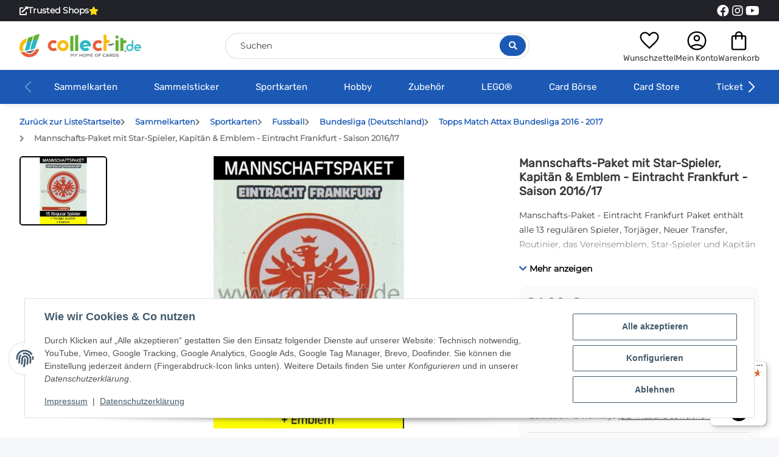

--- FILE ---
content_type: text/html; charset=utf-8
request_url: https://www.collect-it.de/Mannschafts-Paket-mit-Star-Spieler-Kapitaen-Emblem-Eintracht-Frankfurt-Saison-2016-17
body_size: 55218
content:
<!DOCTYPE html>
<html lang="de" itemscope itemtype="https://schema.org/ItemPage">
    
    <head>
<!-- The initial config of Consent Mode -->
<script type="text/javascript">
        window.dataLayer = window.dataLayer || [];
        function gtag() {dataLayer.push(arguments);}
        gtag('consent', 'default', {
            ad_storage: 'denied',
            ad_user_data: 'denied',
            ad_personalization: 'denied',
            analytics_storage: 'denied',
            functionality_storage: 'denied',
            personalization_storage: 'denied',
            security_storage: 'denied',
            wait_for_update: 2000});
        </script><!-- WS Google Tracking -->
<script async src="https://www.googletagmanager.com/gtag/js"></script><script id="ws_gt_globalSiteTag" type="application/javascript">
window.dataLayer = window.dataLayer || [];
function gtag() {dataLayer.push(arguments);}
gtag('js', new Date());
gtag('set', {'language': 'de'});</script>

<script type="application/javascript">/* Google Analytics 4 */if(typeof gtag == 'function'){gtag('config', 'G-D390FRCB3T', {'anonymize_ip': true, })};</script>
<!-- END WS Google Tracking -->
        
            <meta http-equiv="content-type" content="text/html; charset=utf-8">
            <meta name="description" itemprop="description" content="Manschafts-Paket - Eintracht Frankfurt Paket enthält alle 13 regulären Spieler, Torjäger, Neuer Transfer, Routinier, das Vereinsemblem, Star-Spieler und Kap">
                        <meta name="viewport" content="width=device-width, initial-scale=1.0">
            <meta http-equiv="X-UA-Compatible" content="IE=edge">
                        <meta name="robots" content="index, follow">

            <meta itemprop="url" content="https://www.collect-it.de/Mannschafts-Paket-mit-Star-Spieler-Kapitaen-Emblem-Eintracht-Frankfurt-Saison-2016-17">
            <meta property="og:type" content="website">
            <meta property="og:site_name" content="Mannschafts-Paket mit Star-Spieler, Kapitän &amp; Emblem - Eintracht Fran, 14,99 €">	
            <meta property="og:title" content="Mannschafts-Paket mit Star-Spieler, Kapitän &amp; Emblem - Eintracht Fran, 14,99 €">
            <meta property="og:description" content="Manschafts-Paket - Eintracht Frankfurt Paket enthält alle 13 regulären Spieler, Torjäger, Neuer Transfer, Routinier, das Vereinsemblem, Star-Spieler und Kap">
            <meta property="og:url" content="https://www.collect-it.de/Mannschafts-Paket-mit-Star-Spieler-Kapitaen-Emblem-Eintracht-Frankfurt-Saison-2016-17">

                                    
                            <meta itemprop="image" content="https://www.collect-it.de/media/image/product/57620/lg/mannschafts-paket-mit-star-spieler-kapitaen-emblem-eintracht-frankfurt-saison-2016-17.jpg">
                <meta property="og:image" content="https://www.collect-it.de/media/image/product/57620/lg/mannschafts-paket-mit-star-spieler-kapitaen-emblem-eintracht-frankfurt-saison-2016-17.jpg">
                <meta property="og:image:width" content="1200">
                <meta property="og:image:height" content="1200">
                    

        <title itemprop="name">Mannschafts-Paket mit Star-Spieler, Kapitän &amp; Emblem - Eintracht Fran, 14,99 €</title>

                    <link rel="canonical" href="https://www.collect-it.de/Mannschafts-Paket-mit-Star-Spieler-Kapitaen-Emblem-Eintracht-Frankfurt-Saison-2016-17">
        
        

        
            <link rel="icon" href="https://www.collect-it.de/favicon.ico" sizes="48x48">
            <!-- <link rel="icon" href="https://www.collect-it.de/favicon.svg" sizes="any" type="image/svg+xml"> -->
            <link rel="apple-touch-icon" href="https://www.collect-it.de/apple-touch-icon.png">
            <link rel="manifest" href="https://www.collect-it.de/site.webmanifest">
            <meta name="msapplication-TileColor" content="#1C1D2C">
            <meta name="msapplication-TileImage" content="https://www.collect-it.de/mstile-144x144.png">
        
        
            <meta name="theme-color" content="#1C1D2C">
        

        
                                                    
                <style id="criticalCSS">
                    
                        @charset "UTF-8";
:root{--blue: #007bff;--indigo: #6610f2;--purple: #6f42c1;--pink: #e83e8c;--red: #dc3545;--orange: #fd7e14;--yellow: #ffc107;--green: #28a745;--teal: #20c997;--cyan: #17a2b8;--white: #ffffff;--gray: #707070;--gray-dark: #343a40;--primary: #1b59b5;--secondary: #fbbb10;--success: #04863A;--info: #525252;--warning: #995900;--danger: #b90000;--light: #f5f7fa;--dark: #393939;--gray: #707070;--gray-light: #f5f7fa;--gray-medium: #ebebeb;--gray-dark: #9b9b9b;--gray-darker: #393939;--breakpoint-xs: 0;--breakpoint-sm: 576px;--breakpoint-md: 768px;--breakpoint-lg: 992px;--breakpoint-xl: 1300px;--font-family-sans-serif: "Open Sans", sans-serif;--font-family-monospace: SFMono-Regular, Menlo, Monaco, Consolas, "Liberation Mono", "Courier New", monospace}*,*::before,*::after{box-sizing:border-box}html{font-family:sans-serif;line-height:1.15;-webkit-text-size-adjust:100%;-webkit-tap-highlight-color:rgba(0, 0, 0, 0)}article,aside,figcaption,figure,footer,header,hgroup,main,nav,section{display:block}body{margin:0;font-family:"Open Sans", sans-serif;font-size:0.875rem;font-weight:400;line-height:1.5;color:#393939;text-align:left;background-color:#f5f7fa}[tabindex="-1"]:focus:not(:focus-visible){outline:0 !important}hr{box-sizing:content-box;height:0;overflow:visible}h1,h2,h3,h4,h5,h6{margin-top:0;margin-bottom:1rem}p{margin-top:0;margin-bottom:1rem}abbr[title],abbr[data-original-title]{text-decoration:underline;text-decoration:underline dotted;cursor:help;border-bottom:0;text-decoration-skip-ink:none}address{margin-bottom:1rem;font-style:normal;line-height:inherit}ol,ul,dl{margin-top:0;margin-bottom:1rem}ol ol,ul ul,ol ul,ul ol{margin-bottom:0}dt{font-weight:700}dd{margin-bottom:0.5rem;margin-left:0}blockquote{margin:0 0 1rem}b,strong{font-weight:bolder}small{font-size:80%}sub,sup{position:relative;font-size:75%;line-height:0;vertical-align:baseline}sub{bottom:-0.25em}sup{top:-0.5em}a{color:#393939;text-decoration:underline;background-color:transparent}a:hover{color:#1b59b5;text-decoration:none}a:not([href]):not([class]){color:inherit;text-decoration:none}a:not([href]):not([class]):hover{color:inherit;text-decoration:none}pre,code,kbd,samp{font-family:SFMono-Regular, Menlo, Monaco, Consolas, "Liberation Mono", "Courier New", monospace;font-size:1em}pre{margin-top:0;margin-bottom:1rem;overflow:auto;-ms-overflow-style:scrollbar}figure{margin:0 0 1rem}img{vertical-align:middle;border-style:none}svg{overflow:hidden;vertical-align:middle}table{border-collapse:collapse}caption{padding-top:0.75rem;padding-bottom:0.75rem;color:#707070;text-align:left;caption-side:bottom}th{text-align:inherit;text-align:-webkit-match-parent}label{display:inline-block;margin-bottom:0.5rem}button{border-radius:0}button:focus:not(:focus-visible){outline:0}input,button,select,optgroup,textarea{margin:0;font-family:inherit;font-size:inherit;line-height:inherit}button,input{overflow:visible}button,select{text-transform:none}[role="button"]{cursor:pointer}select{word-wrap:normal}button,[type="button"],[type="reset"],[type="submit"]{-webkit-appearance:button}button:not(:disabled),[type="button"]:not(:disabled),[type="reset"]:not(:disabled),[type="submit"]:not(:disabled){cursor:pointer}button::-moz-focus-inner,[type="button"]::-moz-focus-inner,[type="reset"]::-moz-focus-inner,[type="submit"]::-moz-focus-inner{padding:0;border-style:none}input[type="radio"],input[type="checkbox"]{box-sizing:border-box;padding:0}textarea{overflow:auto;resize:vertical}fieldset{min-width:0;padding:0;margin:0;border:0}legend{display:block;width:100%;max-width:100%;padding:0;margin-bottom:0.5rem;font-size:1.5rem;line-height:inherit;color:inherit;white-space:normal}progress{vertical-align:baseline}[type="number"]::-webkit-inner-spin-button,[type="number"]::-webkit-outer-spin-button{height:auto}[type="search"]{outline-offset:-2px;-webkit-appearance:none}[type="search"]::-webkit-search-decoration{-webkit-appearance:none}::-webkit-file-upload-button{font:inherit;-webkit-appearance:button}output{display:inline-block}summary{display:list-item;cursor:pointer}template{display:none}[hidden]{display:none !important}.img-fluid{max-width:100%;height:auto}.img-thumbnail{padding:0.25rem;background-color:#f5f7fa;border:1px solid #dee2e6;border-radius:0.125rem;box-shadow:0 1px 2px rgba(0, 0, 0, 0.075);max-width:100%;height:auto}.figure{display:inline-block}.figure-img{margin-bottom:0.5rem;line-height:1}.figure-caption{font-size:90%;color:#707070}code{font-size:87.5%;color:#e83e8c;word-wrap:break-word}a>code{color:inherit}kbd{padding:0.2rem 0.4rem;font-size:87.5%;color:#ffffff;background-color:#212529;border-radius:0.125rem;box-shadow:inset 0 -0.1rem 0 rgba(0, 0, 0, 0.25)}kbd kbd{padding:0;font-size:100%;font-weight:700;box-shadow:none}pre{display:block;font-size:87.5%;color:#212529}pre code{font-size:inherit;color:inherit;word-break:normal}.pre-scrollable{max-height:340px;overflow-y:scroll}.container,.container-fluid,.container-sm,.container-md,.container-lg,.container-xl{width:100%;padding-right:1rem;padding-left:1rem;margin-right:auto;margin-left:auto}@media (min-width:576px){.container,.container-sm{max-width:97vw}}@media (min-width:768px){.container,.container-sm,.container-md{max-width:720px}}@media (min-width:992px){.container,.container-sm,.container-md,.container-lg{max-width:960px}}@media (min-width:1300px){.container,.container-sm,.container-md,.container-lg,.container-xl{max-width:1250px}}.row{display:flex;flex-wrap:wrap;margin-right:-1rem;margin-left:-1rem}.no-gutters{margin-right:0;margin-left:0}.no-gutters>.col,.no-gutters>[class*="col-"]{padding-right:0;padding-left:0}.col-1,.col-2,.col-3,.col-4,.col-5,.col-6,.col-7,.col-8,.col-9,.col-10,.col-11,.col-12,.col,.col-auto,.col-sm-1,.col-sm-2,.col-sm-3,.col-sm-4,.col-sm-5,.col-sm-6,.col-sm-7,.col-sm-8,.col-sm-9,.col-sm-10,.col-sm-11,.col-sm-12,.col-sm,.col-sm-auto,.col-md-1,.col-md-2,.col-md-3,.col-md-4,.col-md-5,.col-md-6,.col-md-7,.col-md-8,.col-md-9,.col-md-10,.col-md-11,.col-md-12,.col-md,.col-md-auto,.col-lg-1,.col-lg-2,.col-lg-3,.col-lg-4,.col-lg-5,.col-lg-6,.col-lg-7,.col-lg-8,.col-lg-9,.col-lg-10,.col-lg-11,.col-lg-12,.col-lg,.col-lg-auto,.col-xl-1,.col-xl-2,.col-xl-3,.col-xl-4,.col-xl-5,.col-xl-6,.col-xl-7,.col-xl-8,.col-xl-9,.col-xl-10,.col-xl-11,.col-xl-12,.col-xl,.col-xl-auto{position:relative;width:100%;padding-right:1rem;padding-left:1rem}.col{flex-basis:0;flex-grow:1;max-width:100%}.row-cols-1>*{flex:0 0 100%;max-width:100%}.row-cols-2>*{flex:0 0 50%;max-width:50%}.row-cols-3>*{flex:0 0 33.3333333333%;max-width:33.3333333333%}.row-cols-4>*{flex:0 0 25%;max-width:25%}.row-cols-5>*{flex:0 0 20%;max-width:20%}.row-cols-6>*{flex:0 0 16.6666666667%;max-width:16.6666666667%}.col-auto{flex:0 0 auto;width:auto;max-width:100%}.col-1{flex:0 0 8.33333333%;max-width:8.33333333%}.col-2{flex:0 0 16.66666667%;max-width:16.66666667%}.col-3{flex:0 0 25%;max-width:25%}.col-4{flex:0 0 33.33333333%;max-width:33.33333333%}.col-5{flex:0 0 41.66666667%;max-width:41.66666667%}.col-6{flex:0 0 50%;max-width:50%}.col-7{flex:0 0 58.33333333%;max-width:58.33333333%}.col-8{flex:0 0 66.66666667%;max-width:66.66666667%}.col-9{flex:0 0 75%;max-width:75%}.col-10{flex:0 0 83.33333333%;max-width:83.33333333%}.col-11{flex:0 0 91.66666667%;max-width:91.66666667%}.col-12{flex:0 0 100%;max-width:100%}.order-first{order:-1}.order-last{order:13}.order-0{order:0}.order-1{order:1}.order-2{order:2}.order-3{order:3}.order-4{order:4}.order-5{order:5}.order-6{order:6}.order-7{order:7}.order-8{order:8}.order-9{order:9}.order-10{order:10}.order-11{order:11}.order-12{order:12}.offset-1{margin-left:8.33333333%}.offset-2{margin-left:16.66666667%}.offset-3{margin-left:25%}.offset-4{margin-left:33.33333333%}.offset-5{margin-left:41.66666667%}.offset-6{margin-left:50%}.offset-7{margin-left:58.33333333%}.offset-8{margin-left:66.66666667%}.offset-9{margin-left:75%}.offset-10{margin-left:83.33333333%}.offset-11{margin-left:91.66666667%}@media (min-width:576px){.col-sm{flex-basis:0;flex-grow:1;max-width:100%}.row-cols-sm-1>*{flex:0 0 100%;max-width:100%}.row-cols-sm-2>*{flex:0 0 50%;max-width:50%}.row-cols-sm-3>*{flex:0 0 33.3333333333%;max-width:33.3333333333%}.row-cols-sm-4>*{flex:0 0 25%;max-width:25%}.row-cols-sm-5>*{flex:0 0 20%;max-width:20%}.row-cols-sm-6>*{flex:0 0 16.6666666667%;max-width:16.6666666667%}.col-sm-auto{flex:0 0 auto;width:auto;max-width:100%}.col-sm-1{flex:0 0 8.33333333%;max-width:8.33333333%}.col-sm-2{flex:0 0 16.66666667%;max-width:16.66666667%}.col-sm-3{flex:0 0 25%;max-width:25%}.col-sm-4{flex:0 0 33.33333333%;max-width:33.33333333%}.col-sm-5{flex:0 0 41.66666667%;max-width:41.66666667%}.col-sm-6{flex:0 0 50%;max-width:50%}.col-sm-7{flex:0 0 58.33333333%;max-width:58.33333333%}.col-sm-8{flex:0 0 66.66666667%;max-width:66.66666667%}.col-sm-9{flex:0 0 75%;max-width:75%}.col-sm-10{flex:0 0 83.33333333%;max-width:83.33333333%}.col-sm-11{flex:0 0 91.66666667%;max-width:91.66666667%}.col-sm-12{flex:0 0 100%;max-width:100%}.order-sm-first{order:-1}.order-sm-last{order:13}.order-sm-0{order:0}.order-sm-1{order:1}.order-sm-2{order:2}.order-sm-3{order:3}.order-sm-4{order:4}.order-sm-5{order:5}.order-sm-6{order:6}.order-sm-7{order:7}.order-sm-8{order:8}.order-sm-9{order:9}.order-sm-10{order:10}.order-sm-11{order:11}.order-sm-12{order:12}.offset-sm-0{margin-left:0}.offset-sm-1{margin-left:8.33333333%}.offset-sm-2{margin-left:16.66666667%}.offset-sm-3{margin-left:25%}.offset-sm-4{margin-left:33.33333333%}.offset-sm-5{margin-left:41.66666667%}.offset-sm-6{margin-left:50%}.offset-sm-7{margin-left:58.33333333%}.offset-sm-8{margin-left:66.66666667%}.offset-sm-9{margin-left:75%}.offset-sm-10{margin-left:83.33333333%}.offset-sm-11{margin-left:91.66666667%}}@media (min-width:768px){.col-md{flex-basis:0;flex-grow:1;max-width:100%}.row-cols-md-1>*{flex:0 0 100%;max-width:100%}.row-cols-md-2>*{flex:0 0 50%;max-width:50%}.row-cols-md-3>*{flex:0 0 33.3333333333%;max-width:33.3333333333%}.row-cols-md-4>*{flex:0 0 25%;max-width:25%}.row-cols-md-5>*{flex:0 0 20%;max-width:20%}.row-cols-md-6>*{flex:0 0 16.6666666667%;max-width:16.6666666667%}.col-md-auto{flex:0 0 auto;width:auto;max-width:100%}.col-md-1{flex:0 0 8.33333333%;max-width:8.33333333%}.col-md-2{flex:0 0 16.66666667%;max-width:16.66666667%}.col-md-3{flex:0 0 25%;max-width:25%}.col-md-4{flex:0 0 33.33333333%;max-width:33.33333333%}.col-md-5{flex:0 0 41.66666667%;max-width:41.66666667%}.col-md-6{flex:0 0 50%;max-width:50%}.col-md-7{flex:0 0 58.33333333%;max-width:58.33333333%}.col-md-8{flex:0 0 66.66666667%;max-width:66.66666667%}.col-md-9{flex:0 0 75%;max-width:75%}.col-md-10{flex:0 0 83.33333333%;max-width:83.33333333%}.col-md-11{flex:0 0 91.66666667%;max-width:91.66666667%}.col-md-12{flex:0 0 100%;max-width:100%}.order-md-first{order:-1}.order-md-last{order:13}.order-md-0{order:0}.order-md-1{order:1}.order-md-2{order:2}.order-md-3{order:3}.order-md-4{order:4}.order-md-5{order:5}.order-md-6{order:6}.order-md-7{order:7}.order-md-8{order:8}.order-md-9{order:9}.order-md-10{order:10}.order-md-11{order:11}.order-md-12{order:12}.offset-md-0{margin-left:0}.offset-md-1{margin-left:8.33333333%}.offset-md-2{margin-left:16.66666667%}.offset-md-3{margin-left:25%}.offset-md-4{margin-left:33.33333333%}.offset-md-5{margin-left:41.66666667%}.offset-md-6{margin-left:50%}.offset-md-7{margin-left:58.33333333%}.offset-md-8{margin-left:66.66666667%}.offset-md-9{margin-left:75%}.offset-md-10{margin-left:83.33333333%}.offset-md-11{margin-left:91.66666667%}}@media (min-width:992px){.col-lg{flex-basis:0;flex-grow:1;max-width:100%}.row-cols-lg-1>*{flex:0 0 100%;max-width:100%}.row-cols-lg-2>*{flex:0 0 50%;max-width:50%}.row-cols-lg-3>*{flex:0 0 33.3333333333%;max-width:33.3333333333%}.row-cols-lg-4>*{flex:0 0 25%;max-width:25%}.row-cols-lg-5>*{flex:0 0 20%;max-width:20%}.row-cols-lg-6>*{flex:0 0 16.6666666667%;max-width:16.6666666667%}.col-lg-auto{flex:0 0 auto;width:auto;max-width:100%}.col-lg-1{flex:0 0 8.33333333%;max-width:8.33333333%}.col-lg-2{flex:0 0 16.66666667%;max-width:16.66666667%}.col-lg-3{flex:0 0 25%;max-width:25%}.col-lg-4{flex:0 0 33.33333333%;max-width:33.33333333%}.col-lg-5{flex:0 0 41.66666667%;max-width:41.66666667%}.col-lg-6{flex:0 0 50%;max-width:50%}.col-lg-7{flex:0 0 58.33333333%;max-width:58.33333333%}.col-lg-8{flex:0 0 66.66666667%;max-width:66.66666667%}.col-lg-9{flex:0 0 75%;max-width:75%}.col-lg-10{flex:0 0 83.33333333%;max-width:83.33333333%}.col-lg-11{flex:0 0 91.66666667%;max-width:91.66666667%}.col-lg-12{flex:0 0 100%;max-width:100%}.order-lg-first{order:-1}.order-lg-last{order:13}.order-lg-0{order:0}.order-lg-1{order:1}.order-lg-2{order:2}.order-lg-3{order:3}.order-lg-4{order:4}.order-lg-5{order:5}.order-lg-6{order:6}.order-lg-7{order:7}.order-lg-8{order:8}.order-lg-9{order:9}.order-lg-10{order:10}.order-lg-11{order:11}.order-lg-12{order:12}.offset-lg-0{margin-left:0}.offset-lg-1{margin-left:8.33333333%}.offset-lg-2{margin-left:16.66666667%}.offset-lg-3{margin-left:25%}.offset-lg-4{margin-left:33.33333333%}.offset-lg-5{margin-left:41.66666667%}.offset-lg-6{margin-left:50%}.offset-lg-7{margin-left:58.33333333%}.offset-lg-8{margin-left:66.66666667%}.offset-lg-9{margin-left:75%}.offset-lg-10{margin-left:83.33333333%}.offset-lg-11{margin-left:91.66666667%}}@media (min-width:1300px){.col-xl{flex-basis:0;flex-grow:1;max-width:100%}.row-cols-xl-1>*{flex:0 0 100%;max-width:100%}.row-cols-xl-2>*{flex:0 0 50%;max-width:50%}.row-cols-xl-3>*{flex:0 0 33.3333333333%;max-width:33.3333333333%}.row-cols-xl-4>*{flex:0 0 25%;max-width:25%}.row-cols-xl-5>*{flex:0 0 20%;max-width:20%}.row-cols-xl-6>*{flex:0 0 16.6666666667%;max-width:16.6666666667%}.col-xl-auto{flex:0 0 auto;width:auto;max-width:100%}.col-xl-1{flex:0 0 8.33333333%;max-width:8.33333333%}.col-xl-2{flex:0 0 16.66666667%;max-width:16.66666667%}.col-xl-3{flex:0 0 25%;max-width:25%}.col-xl-4{flex:0 0 33.33333333%;max-width:33.33333333%}.col-xl-5{flex:0 0 41.66666667%;max-width:41.66666667%}.col-xl-6{flex:0 0 50%;max-width:50%}.col-xl-7{flex:0 0 58.33333333%;max-width:58.33333333%}.col-xl-8{flex:0 0 66.66666667%;max-width:66.66666667%}.col-xl-9{flex:0 0 75%;max-width:75%}.col-xl-10{flex:0 0 83.33333333%;max-width:83.33333333%}.col-xl-11{flex:0 0 91.66666667%;max-width:91.66666667%}.col-xl-12{flex:0 0 100%;max-width:100%}.order-xl-first{order:-1}.order-xl-last{order:13}.order-xl-0{order:0}.order-xl-1{order:1}.order-xl-2{order:2}.order-xl-3{order:3}.order-xl-4{order:4}.order-xl-5{order:5}.order-xl-6{order:6}.order-xl-7{order:7}.order-xl-8{order:8}.order-xl-9{order:9}.order-xl-10{order:10}.order-xl-11{order:11}.order-xl-12{order:12}.offset-xl-0{margin-left:0}.offset-xl-1{margin-left:8.33333333%}.offset-xl-2{margin-left:16.66666667%}.offset-xl-3{margin-left:25%}.offset-xl-4{margin-left:33.33333333%}.offset-xl-5{margin-left:41.66666667%}.offset-xl-6{margin-left:50%}.offset-xl-7{margin-left:58.33333333%}.offset-xl-8{margin-left:66.66666667%}.offset-xl-9{margin-left:75%}.offset-xl-10{margin-left:83.33333333%}.offset-xl-11{margin-left:91.66666667%}}.nav{display:flex;flex-wrap:wrap;padding-left:0;margin-bottom:0;list-style:none}.nav-link{display:block;padding:0.5rem 1rem;text-decoration:none}.nav-link:hover,.nav-link:focus{text-decoration:none}.nav-link.disabled{color:#707070;pointer-events:none;cursor:default}.nav-tabs{border-bottom:1px solid #dee2e6}.nav-tabs .nav-link{margin-bottom:-1px;background-color:transparent;border:1px solid transparent;border-top-left-radius:0;border-top-right-radius:0}.nav-tabs .nav-link:hover,.nav-tabs .nav-link:focus{isolation:isolate;border-color:transparent}.nav-tabs .nav-link.disabled{color:#707070;background-color:transparent;border-color:transparent}.nav-tabs .nav-link.active,.nav-tabs .nav-item.show .nav-link{color:#393939;background-color:transparent;border-color:#1b59b5}.nav-tabs .dropdown-menu{margin-top:-1px;border-top-left-radius:0;border-top-right-radius:0}.nav-pills .nav-link{background:none;border:0;border-radius:0.125rem}.nav-pills .nav-link.active,.nav-pills .show>.nav-link{color:#ffffff;background-color:#1b59b5}.nav-fill>.nav-link,.nav-fill .nav-item{flex:1 1 auto;text-align:center}.nav-justified>.nav-link,.nav-justified .nav-item{flex-basis:0;flex-grow:1;text-align:center}.tab-content>.tab-pane{display:none}.tab-content>.active{display:block}.navbar{position:relative;display:flex;flex-wrap:wrap;align-items:center;justify-content:space-between;padding:0.4rem 1rem}.navbar .container,.navbar .container-fluid,.navbar .container-sm,.navbar .container-md,.navbar .container-lg,.navbar .container-xl,.navbar>.container-sm,.navbar>.container-md,.navbar>.container-lg,.navbar>.container-xl{display:flex;flex-wrap:wrap;align-items:center;justify-content:space-between}.navbar-brand{display:inline-block;padding-top:0.40625rem;padding-bottom:0.40625rem;margin-right:1rem;font-size:1rem;line-height:inherit;white-space:nowrap}.navbar-brand:hover,.navbar-brand:focus{text-decoration:none}.navbar-nav{display:flex;flex-direction:column;padding-left:0;margin-bottom:0;list-style:none}.navbar-nav .nav-link{padding-right:0;padding-left:0}.navbar-nav .dropdown-menu{position:static;float:none}.navbar-text{display:inline-block;padding-top:0.5rem;padding-bottom:0.5rem}.navbar-collapse{flex-basis:100%;flex-grow:1;align-items:center}.navbar-toggler{padding:0.25rem 0.75rem;font-size:1rem;line-height:1;background-color:transparent;border:1px solid transparent;border-radius:0.125rem}.navbar-toggler:hover,.navbar-toggler:focus{text-decoration:none}.navbar-toggler-icon{display:inline-block;width:1.5em;height:1.5em;vertical-align:middle;content:"";background:50% / 100% 100% no-repeat}.navbar-nav-scroll{max-height:75vh;overflow-y:auto}@media (max-width:575.98px){.navbar-expand-sm>.container,.navbar-expand-sm>.container-fluid,.navbar-expand-sm>.container-sm,.navbar-expand-sm>.container-md,.navbar-expand-sm>.container-lg,.navbar-expand-sm>.container-xl{padding-right:0;padding-left:0}}@media (min-width:576px){.navbar-expand-sm{flex-flow:row nowrap;justify-content:flex-start}.navbar-expand-sm .navbar-nav{flex-direction:row}.navbar-expand-sm .navbar-nav .dropdown-menu{position:absolute}.navbar-expand-sm .navbar-nav .nav-link{padding-right:1.5rem;padding-left:1.5rem}.navbar-expand-sm>.container,.navbar-expand-sm>.container-fluid,.navbar-expand-sm>.container-sm,.navbar-expand-sm>.container-md,.navbar-expand-sm>.container-lg,.navbar-expand-sm>.container-xl{flex-wrap:nowrap}.navbar-expand-sm .navbar-nav-scroll{overflow:visible}.navbar-expand-sm .navbar-collapse{display:flex !important;flex-basis:auto}.navbar-expand-sm .navbar-toggler{display:none}}@media (max-width:767.98px){.navbar-expand-md>.container,.navbar-expand-md>.container-fluid,.navbar-expand-md>.container-sm,.navbar-expand-md>.container-md,.navbar-expand-md>.container-lg,.navbar-expand-md>.container-xl{padding-right:0;padding-left:0}}@media (min-width:768px){.navbar-expand-md{flex-flow:row nowrap;justify-content:flex-start}.navbar-expand-md .navbar-nav{flex-direction:row}.navbar-expand-md .navbar-nav .dropdown-menu{position:absolute}.navbar-expand-md .navbar-nav .nav-link{padding-right:1.5rem;padding-left:1.5rem}.navbar-expand-md>.container,.navbar-expand-md>.container-fluid,.navbar-expand-md>.container-sm,.navbar-expand-md>.container-md,.navbar-expand-md>.container-lg,.navbar-expand-md>.container-xl{flex-wrap:nowrap}.navbar-expand-md .navbar-nav-scroll{overflow:visible}.navbar-expand-md .navbar-collapse{display:flex !important;flex-basis:auto}.navbar-expand-md .navbar-toggler{display:none}}@media (max-width:991.98px){.navbar-expand-lg>.container,.navbar-expand-lg>.container-fluid,.navbar-expand-lg>.container-sm,.navbar-expand-lg>.container-md,.navbar-expand-lg>.container-lg,.navbar-expand-lg>.container-xl{padding-right:0;padding-left:0}}@media (min-width:992px){.navbar-expand-lg{flex-flow:row nowrap;justify-content:flex-start}.navbar-expand-lg .navbar-nav{flex-direction:row}.navbar-expand-lg .navbar-nav .dropdown-menu{position:absolute}.navbar-expand-lg .navbar-nav .nav-link{padding-right:1.5rem;padding-left:1.5rem}.navbar-expand-lg>.container,.navbar-expand-lg>.container-fluid,.navbar-expand-lg>.container-sm,.navbar-expand-lg>.container-md,.navbar-expand-lg>.container-lg,.navbar-expand-lg>.container-xl{flex-wrap:nowrap}.navbar-expand-lg .navbar-nav-scroll{overflow:visible}.navbar-expand-lg .navbar-collapse{display:flex !important;flex-basis:auto}.navbar-expand-lg .navbar-toggler{display:none}}@media (max-width:1299.98px){.navbar-expand-xl>.container,.navbar-expand-xl>.container-fluid,.navbar-expand-xl>.container-sm,.navbar-expand-xl>.container-md,.navbar-expand-xl>.container-lg,.navbar-expand-xl>.container-xl{padding-right:0;padding-left:0}}@media (min-width:1300px){.navbar-expand-xl{flex-flow:row nowrap;justify-content:flex-start}.navbar-expand-xl .navbar-nav{flex-direction:row}.navbar-expand-xl .navbar-nav .dropdown-menu{position:absolute}.navbar-expand-xl .navbar-nav .nav-link{padding-right:1.5rem;padding-left:1.5rem}.navbar-expand-xl>.container,.navbar-expand-xl>.container-fluid,.navbar-expand-xl>.container-sm,.navbar-expand-xl>.container-md,.navbar-expand-xl>.container-lg,.navbar-expand-xl>.container-xl{flex-wrap:nowrap}.navbar-expand-xl .navbar-nav-scroll{overflow:visible}.navbar-expand-xl .navbar-collapse{display:flex !important;flex-basis:auto}.navbar-expand-xl .navbar-toggler{display:none}}.navbar-expand{flex-flow:row nowrap;justify-content:flex-start}.navbar-expand>.container,.navbar-expand>.container-fluid,.navbar-expand>.container-sm,.navbar-expand>.container-md,.navbar-expand>.container-lg,.navbar-expand>.container-xl{padding-right:0;padding-left:0}.navbar-expand .navbar-nav{flex-direction:row}.navbar-expand .navbar-nav .dropdown-menu{position:absolute}.navbar-expand .navbar-nav .nav-link{padding-right:1.5rem;padding-left:1.5rem}.navbar-expand>.container,.navbar-expand>.container-fluid,.navbar-expand>.container-sm,.navbar-expand>.container-md,.navbar-expand>.container-lg,.navbar-expand>.container-xl{flex-wrap:nowrap}.navbar-expand .navbar-nav-scroll{overflow:visible}.navbar-expand .navbar-collapse{display:flex !important;flex-basis:auto}.navbar-expand .navbar-toggler{display:none}.navbar-light .navbar-brand{color:rgba(0, 0, 0, 0.9)}.navbar-light .navbar-brand:hover,.navbar-light .navbar-brand:focus{color:rgba(0, 0, 0, 0.9)}.navbar-light .navbar-nav .nav-link{color:#393939}.navbar-light .navbar-nav .nav-link:hover,.navbar-light .navbar-nav .nav-link:focus{color:#1b59b5}.navbar-light .navbar-nav .nav-link.disabled{color:rgba(0, 0, 0, 0.3)}.navbar-light .navbar-nav .show>.nav-link,.navbar-light .navbar-nav .active>.nav-link,.navbar-light .navbar-nav .nav-link.show,.navbar-light .navbar-nav .nav-link.active{color:rgba(0, 0, 0, 0.9)}.navbar-light .navbar-toggler{color:#393939;border-color:rgba(0, 0, 0, 0.1)}.navbar-light .navbar-toggler-icon{background-image:url("data:image/svg+xml,%3csvg xmlns='http://www.w3.org/2000/svg' width='30' height='30' viewBox='0 0 30 30'%3e%3cpath stroke='%23393939' stroke-linecap='round' stroke-miterlimit='10' stroke-width='2' d='M4 7h22M4 15h22M4 23h22'/%3e%3c/svg%3e")}.navbar-light .navbar-text{color:#393939}.navbar-light .navbar-text a{color:rgba(0, 0, 0, 0.9)}.navbar-light .navbar-text a:hover,.navbar-light .navbar-text a:focus{color:rgba(0, 0, 0, 0.9)}.navbar-dark .navbar-brand{color:#ffffff}.navbar-dark .navbar-brand:hover,.navbar-dark .navbar-brand:focus{color:#ffffff}.navbar-dark .navbar-nav .nav-link{color:rgba(255, 255, 255, 0.5)}.navbar-dark .navbar-nav .nav-link:hover,.navbar-dark .navbar-nav .nav-link:focus{color:rgba(255, 255, 255, 0.75)}.navbar-dark .navbar-nav .nav-link.disabled{color:rgba(255, 255, 255, 0.25)}.navbar-dark .navbar-nav .show>.nav-link,.navbar-dark .navbar-nav .active>.nav-link,.navbar-dark .navbar-nav .nav-link.show,.navbar-dark .navbar-nav .nav-link.active{color:#ffffff}.navbar-dark .navbar-toggler{color:rgba(255, 255, 255, 0.5);border-color:rgba(255, 255, 255, 0.1)}.navbar-dark .navbar-toggler-icon{background-image:url("data:image/svg+xml,%3csvg xmlns='http://www.w3.org/2000/svg' width='30' height='30' viewBox='0 0 30 30'%3e%3cpath stroke='rgba%28255, 255, 255, 0.5%29' stroke-linecap='round' stroke-miterlimit='10' stroke-width='2' d='M4 7h22M4 15h22M4 23h22'/%3e%3c/svg%3e")}.navbar-dark .navbar-text{color:rgba(255, 255, 255, 0.5)}.navbar-dark .navbar-text a{color:#ffffff}.navbar-dark .navbar-text a:hover,.navbar-dark .navbar-text a:focus{color:#ffffff}.pagination-sm .page-item.active .page-link::after,.pagination-sm .page-item.active .page-text::after{left:0.375rem;right:0.375rem}.pagination-lg .page-item.active .page-link::after,.pagination-lg .page-item.active .page-text::after{left:1.125rem;right:1.125rem}.page-item{position:relative}.page-item.active{font-weight:700}.page-item.active .page-link::after,.page-item.active .page-text::after{content:"";position:absolute;left:0.5625rem;bottom:0;right:0.5625rem;border-bottom:4px solid #1b59b5}@media (min-width:768px){.dropdown-item.page-item{background-color:transparent}}.page-link,.page-text{text-decoration:none}.pagination{margin-bottom:0;justify-content:space-between;align-items:center}@media (min-width:768px){.pagination{justify-content:normal}.pagination .dropdown>.btn{display:none}.pagination .dropdown-menu{position:static !important;transform:none !important;display:flex;margin:0;padding:0;border:0;min-width:auto}.pagination .dropdown-item{width:auto;display:inline-block;padding:0}.pagination .dropdown-item.active{background-color:transparent;color:#393939}.pagination .dropdown-item:hover{background-color:transparent}.pagination .pagination-site{display:none}}@media (max-width:767.98px){.pagination .dropdown-item{padding:0}.pagination .dropdown-item.active .page-link,.pagination .dropdown-item.active .page-text,.pagination .dropdown-item:active .page-link,.pagination .dropdown-item:active .page-text{color:#393939}}.productlist-page-nav{align-items:center}.productlist-page-nav .pagination{margin:0}.productlist-page-nav .displayoptions{margin-bottom:1rem}@media (min-width:768px){.productlist-page-nav .displayoptions{margin-bottom:0}}.productlist-page-nav .displayoptions .btn-group+.btn-group+.btn-group{margin-left:0.5rem}.productlist-page-nav .result-option-wrapper{margin-right:0.5rem}.productlist-page-nav .productlist-item-info{margin-bottom:0.5rem;margin-left:auto;margin-right:auto;display:flex}@media (min-width:768px){.productlist-page-nav .productlist-item-info{margin-right:0;margin-bottom:0}.productlist-page-nav .productlist-item-info.productlist-item-border{border-right:1px solid #ebebeb;padding-right:1rem}}.productlist-page-nav.productlist-page-nav-header-m{margin-top:3rem}@media (min-width:768px){.productlist-page-nav.productlist-page-nav-header-m{margin-top:2rem}.productlist-page-nav.productlist-page-nav-header-m>.col{margin-top:1rem}}.productlist-page-nav-bottom{margin-bottom:2rem}.pagination-wrapper{margin-bottom:1rem;align-items:center;border-top:1px solid #f5f7fa;border-bottom:1px solid #f5f7fa;padding-top:0.5rem;padding-bottom:0.5rem}.pagination-wrapper .pagination-entries{font-weight:700;margin-bottom:1rem}@media (min-width:768px){.pagination-wrapper .pagination-entries{margin-bottom:0}}.pagination-wrapper .pagination-selects{margin-left:auto;margin-top:1rem}@media (min-width:768px){.pagination-wrapper .pagination-selects{margin-left:0;margin-top:0}}.pagination-wrapper .pagination-selects .pagination-selects-entries{margin-bottom:1rem}@media (min-width:768px){.pagination-wrapper .pagination-selects .pagination-selects-entries{margin-right:1rem;margin-bottom:0}}.pagination-no-wrapper{border:0;padding-top:0;padding-bottom:0}.topbar-wrapper{position:relative;z-index:1021;flex-direction:row-reverse}.sticky-header header{position:sticky;top:0}#jtl-nav-wrapper .form-control::placeholder,#jtl-nav-wrapper .form-control:focus::placeholder{color:#393939}#jtl-nav-wrapper .label-slide .form-group:not(.exclude-from-label-slide):not(.checkbox) label{background:#ffffff;color:#393939}header{box-shadow:0 1rem 0.5625rem -0.75rem rgba(0, 0, 0, 0.06);position:relative;z-index:1020}header .dropdown-menu{background-color:#ffffff;color:#393939}header .navbar-toggler{color:#393939}header .navbar-brand img{max-width:50vw;object-fit:contain}header .nav-right .dropdown-menu{margin-top:-0.03125rem;box-shadow:inset 0 1rem 0.5625rem -0.75rem rgba(0, 0, 0, 0.06)}@media (min-width:992px){header #mainNavigation{margin-right:1rem}}@media (max-width:991.98px){header .navbar-brand img{max-width:30vw}header .dropup,header .dropright,header .dropdown,header .dropleft,header .col,header [class*="col-"]{position:static}header .navbar-collapse{position:fixed;top:0;left:0;display:block;height:100vh !important;-webkit-overflow-scrolling:touch;max-width:16.875rem;transition:all 0.2s ease-in-out;z-index:1050;width:100%;background:#ffffff}header .navbar-collapse:not(.show){transform:translateX(-100%)}header .navbar-nav{transition:all 0.2s ease-in-out}header .navbar-nav .nav-item,header .navbar-nav .nav-link{margin-left:0;margin-right:0;padding-left:1rem;padding-right:1rem;padding-top:1rem;padding-bottom:1rem}header .navbar-nav .nav-link{margin-top:-1rem;margin-bottom:-1rem;margin-left:-1rem;margin-right:-1rem;display:flex;align-items:center;justify-content:space-between}header .navbar-nav .nav-link::after{content:'\f054' !important;font-family:"Font Awesome 5 Free" !important;font-weight:900;margin-left:0.5rem;margin-top:0;font-size:0.75em}header .navbar-nav .nav-item.dropdown>.nav-link>.product-count{display:none}header .navbar-nav .nav-item:not(.dropdown) .nav-link::after{display:none}header .navbar-nav .dropdown-menu{position:absolute;left:100%;top:0;box-shadow:none;width:100%;padding:0;margin:0}header .navbar-nav .dropdown-menu:not(.show){display:none}header .navbar-nav .dropdown-body{margin:0}header .navbar-nav .nav{flex-direction:column}header .nav-mobile-header{padding-left:1rem;padding-right:1rem}header .nav-mobile-header>.row{height:3.125rem}header .nav-mobile-header .nav-mobile-header-hr{margin-top:0;margin-bottom:0}header .nav-mobile-body{height:calc(100vh - 3.125rem);height:calc(var(--vh, 1vh) * 100 - 3.125rem);overflow-y:auto;position:relative}header .nav-scrollbar-inner{overflow:visible}header .nav-right{font-size:1rem}header .nav-right .dropdown-menu{width:100%}}@media (min-width:992px){header .navbar-collapse{height:4.3125rem}header .navbar-nav>.nav-item>.nav-link{position:relative;padding:1.5rem}header .navbar-nav>.nav-item>.nav-link::before{content:"";position:absolute;bottom:0;left:50%;transform:translateX(-50%);border-width:0 0 6px;border-color:#1b59b5;border-style:solid;transition:width 0.4s;width:0}header .navbar-nav>.nav-item.active>.nav-link::before,header .navbar-nav>.nav-item:hover>.nav-link::before,header .navbar-nav>.nav-item.hover>.nav-link::before{width:100%}header .navbar-nav>.nav-item>.dropdown-menu{max-height:calc(100vh - 12.5rem);overflow:auto;margin-top:-0.03125rem;box-shadow:inset 0 1rem 0.5625rem -0.75rem rgba(0, 0, 0, 0.06)}header .navbar-nav>.nav-item.dropdown-full{position:static}header .navbar-nav>.nav-item.dropdown-full .dropdown-menu{width:100%}header .navbar-nav>.nav-item .product-count{display:none}header .navbar-nav>.nav-item .nav{flex-wrap:wrap}header .navbar-nav .nav .nav-link{padding:0}header .navbar-nav .nav .nav-link::after{display:none}header .navbar-nav .dropdown .nav-item{width:100%}header .nav-mobile-body{align-self:flex-start;width:100%}header .nav-scrollbar-inner{width:100%}header .nav-right .nav-link{padding-top:1.5rem;padding-bottom:1.5rem}header .submenu-headline::after{display:none}header .submenu-headline-toplevel{font-family:Montserrat, sans-serif;font-size:1rem;border-bottom:1px solid #ebebeb;margin-bottom:1rem}header .subcategory-wrapper .categories-recursive-dropdown{display:block;position:static !important;box-shadow:none}header .subcategory-wrapper .categories-recursive-dropdown>.nav{flex-direction:column}header .subcategory-wrapper .categories-recursive-dropdown .categories-recursive-dropdown{margin-left:0.25rem}}header .submenu-headline-image{margin-bottom:1rem;display:none}@media (min-width:992px){header .submenu-headline-image{display:block}}header #burger-menu{margin-right:1rem}header .table,header .dropdown-item,header .btn-outline-primary{color:#393939}header .dropdown-item{background-color:transparent}header .dropdown-item:hover{background-color:#f5f7fa}header .btn-outline-primary:hover{color:#f5f7fa}@media (min-width:992px){.nav-item-lg-m{margin-top:1.5rem;margin-bottom:1.5rem}}.fixed-search{background-color:#ffffff;box-shadow:0 0.25rem 0.5rem rgba(0, 0, 0, 0.2);padding-top:0.5rem;padding-bottom:0.5rem}.fixed-search .form-control{background-color:#ffffff;color:#393939}.fixed-search .form-control::placeholder{color:#393939}.main-search .twitter-typeahead{display:flex;flex-grow:1}.form-clear{align-items:center;bottom:8px;color:#393939;cursor:pointer;display:flex;height:24px;justify-content:center;position:absolute;right:52px;width:24px;z-index:10}.account-icon-dropdown .account-icon-dropdown-pass{margin-bottom:2rem}.account-icon-dropdown .dropdown-footer{background-color:#f5f7fa}.account-icon-dropdown .dropdown-footer a{text-decoration:underline}.account-icon-dropdown .account-icon-dropdown-logout{padding-bottom:0.5rem}.cart-dropdown-shipping-notice{color:#707070}.is-checkout header,.is-checkout .navbar{height:2.8rem}@media (min-width:992px){.is-checkout header,.is-checkout .navbar{height:4.2625rem}}.is-checkout .search-form-wrapper-fixed,.is-checkout .fixed-search{display:none}@media (max-width:991.98px){.nav-icons{height:2.8rem}}.search-form-wrapper-fixed{padding-top:0.5rem;padding-bottom:0.5rem}.full-width-mega .main-search-wrapper .twitter-typeahead{flex:1}@media (min-width:992px){.full-width-mega .main-search-wrapper{display:block}}@media (max-width:991.98px){.full-width-mega.sticky-top .main-search-wrapper{padding-right:0;padding-left:0;flex:0 0 auto;width:auto;max-width:100%}.full-width-mega.sticky-top .main-search-wrapper+.col,.full-width-mega.sticky-top .main-search-wrapper a{padding-left:0}.full-width-mega.sticky-top .main-search-wrapper .nav-link{padding-right:0.7rem}.full-width-mega .secure-checkout-icon{flex:0 0 auto;width:auto;max-width:100%;margin-left:auto}.full-width-mega .toggler-logo-wrapper{position:initial;width:max-content}}.full-width-mega .nav-icons-wrapper{padding-left:0}.full-width-mega .nav-logo-wrapper{padding-right:0;margin-right:auto}@media (min-width:992px){.full-width-mega .navbar-expand-lg .nav-multiple-row .navbar-nav{flex-wrap:wrap}.full-width-mega #mainNavigation.nav-multiple-row{height:auto;margin-right:0}.full-width-mega .nav-multiple-row .nav-scrollbar-inner{padding-bottom:0}.full-width-mega .nav-multiple-row .nav-scrollbar-arrow{display:none}.full-width-mega .menu-search-position-center .main-search-wrapper{margin-right:auto}.full-width-mega .menu-search-position-left .main-search-wrapper{margin-right:auto}.full-width-mega .menu-search-position-left .nav-logo-wrapper{margin-right:initial}.full-width-mega .menu-center-center.menu-multiple-rows-multiple .nav-scrollbar-inner{justify-content:center}.full-width-mega .menu-center-space-between.menu-multiple-rows-multiple .nav-scrollbar-inner{justify-content:space-between}}@media (min-width:992px){header.full-width-mega .nav-right .dropdown-menu{box-shadow:0 0 7px #000000}header .nav-multiple-row .navbar-nav>.nav-item>.nav-link{padding:1rem 1.5rem}}.slick-slider{position:relative;display:block;box-sizing:border-box;-webkit-touch-callout:none;-webkit-user-select:none;-khtml-user-select:none;-moz-user-select:none;-ms-user-select:none;user-select:none;-ms-touch-action:pan-y;touch-action:pan-y;-webkit-tap-highlight-color:transparent}.slick-list{position:relative;overflow:hidden;display:block;margin:0;padding:0}.slick-list:focus{outline:none}.slick-list.dragging{cursor:pointer;cursor:hand}.slick-slider .slick-track,.slick-slider .slick-list{-webkit-transform:translate3d(0, 0, 0);-moz-transform:translate3d(0, 0, 0);-ms-transform:translate3d(0, 0, 0);-o-transform:translate3d(0, 0, 0);transform:translate3d(0, 0, 0)}.slick-track{position:relative;left:0;top:0;display:block;margin-left:auto;margin-right:auto;margin-bottom:2px}.slick-track:before,.slick-track:after{content:"";display:table}.slick-track:after{clear:both}.slick-loading .slick-track{visibility:hidden}.slick-slide{float:left;height:100%;min-height:1px;display:none}[dir="rtl"] .slick-slide{float:right}.slick-slide img{display:block}.slick-slide.slick-loading img{display:none}.slick-slide.dragging img{pointer-events:none}.slick-initialized .slick-slide{display:block}.slick-loading .slick-slide{visibility:hidden}.slick-vertical .slick-slide{display:block;height:auto;border:1px solid transparent}.slick-arrow.slick-hidden{display:none}:root{--vh: 1vh}.fa,.fas,.far,.fal{display:inline-block}h1,h2,h3,h4,h5,h6,.h1,.h2,.h3,.productlist-filter-headline,.sidepanel-left .box-normal .box-normal-link,.h4,.h5,.h6{margin-bottom:1rem;font-family:Montserrat, sans-serif;font-weight:400;line-height:1.2;color:#393939}h1,.h1{font-size:1.875rem}h2,.h2{font-size:1.5rem}h3,.h3,.productlist-filter-headline,.sidepanel-left .box-normal .box-normal-link{font-size:1rem}h4,.h4{font-size:0.875rem}h5,.h5{font-size:0.875rem}h6,.h6{font-size:0.875rem}.btn-skip-to{position:absolute;top:0;transition:transform 200ms;transform:scale(0);margin:1%;z-index:1070;background:#ffffff;border:3px solid #1b59b5;font-weight:400;color:#393939;text-align:center;vertical-align:middle;padding:0.625rem 0.9375rem;border-radius:0.125rem;font-weight:bolder;text-decoration:none}.btn-skip-to:focus{transform:scale(1)}.slick-slide a:hover,.slick-slide a:focus{color:#1b59b5;text-decoration:none}.slick-slide a:not([href]):not([class]):hover,.slick-slide a:not([href]):not([class]):focus{color:inherit;text-decoration:none}.banner .img-fluid{width:100%}.label-slide .form-group:not(.exclude-from-label-slide):not(.checkbox) label{display:none}.modal{display:none}.carousel-thumbnails .slick-arrow{opacity:0}.slick-dots{flex:0 0 100%;display:flex;justify-content:center;align-items:center;font-size:0;line-height:0;padding:0;height:1rem;width:100%;margin:2rem 0 0}.slick-dots li{margin:0 0.25rem;list-style-type:none}.slick-dots li button{width:0.75rem;height:0.75rem;padding:0;border-radius:50%;border:0.125rem solid #ebebeb;background-color:#ebebeb;transition:all 0.2s ease-in-out}.slick-dots li.slick-active button{background-color:#393939;border-color:#393939}.consent-modal:not(.active){display:none}.consent-banner-icon{width:1em;height:1em}.mini>#consent-banner{display:none}html{overflow-y:scroll}.dropdown-menu{display:none}.dropdown-toggle::after{content:"";margin-left:0.5rem;display:inline-block}.list-unstyled,.list-icons{padding-left:0;list-style:none}.input-group{position:relative;display:flex;flex-wrap:wrap;align-items:stretch;width:100%}.input-group>.form-control{flex:1 1 auto;width:1%}#main-wrapper{background:#ffffff}.container-fluid-xl{max-width:103.125rem}.nav-dividers .nav-item{position:relative}.nav-dividers .nav-item:not(:last-child)::after{content:"";position:absolute;right:0;top:0.5rem;height:calc(100% - 1rem);border-right:0.0625rem solid currentColor}.nav-link{text-decoration:none}.nav-scrollbar{overflow:hidden;display:flex;align-items:center}.nav-scrollbar .nav,.nav-scrollbar .navbar-nav{flex-wrap:nowrap}.nav-scrollbar .nav-item{white-space:nowrap}.nav-scrollbar-inner{overflow-x:auto;padding-bottom:1.5rem;align-self:flex-start}#shop-nav{align-items:center;flex-shrink:0;margin-left:auto}@media (max-width:767.98px){#shop-nav .nav-link{padding-left:0.7rem;padding-right:0.7rem}}.has-left-sidebar .breadcrumb-container{padding-left:0;padding-right:0}.breadcrumb{display:flex;flex-wrap:wrap;padding:0.5rem 0;margin-bottom:0;list-style:none;background-color:transparent;border-radius:0}.breadcrumb-item{display:none}@media (min-width:768px){.breadcrumb-item{display:flex}}.breadcrumb-item.active{font-weight:700}.breadcrumb-item.first{padding-left:0}.breadcrumb-item.first::before{display:none}.breadcrumb-item+.breadcrumb-item{padding-left:0.5rem}.breadcrumb-item+.breadcrumb-item::before{display:inline-block;padding-right:0.5rem;color:#707070;content:"/"}.breadcrumb-item.active{color:#393939;font-weight:700}.breadcrumb-item.first::before{display:none}.breadcrumb-arrow{display:flex}@media (min-width:768px){.breadcrumb-arrow{display:none}}.breadcrumb-arrow:first-child::before{content:'\f053' !important;font-family:"Font Awesome 5 Free" !important;font-weight:900;margin-right:6px}.breadcrumb-arrow:not(:first-child){padding-left:0}.breadcrumb-arrow:not(:first-child)::before{content:none}.breadcrumb-wrapper{margin-bottom:2rem}@media (min-width:992px){.breadcrumb-wrapper{border-style:solid;border-color:#ebebeb;border-width:1px 0}}.breadcrumb{font-size:0.8125rem}.breadcrumb a{text-decoration:none}.breadcrumb-back{padding-right:1rem;margin-right:1rem;border-right:1px solid #ebebeb}.hr-sect{display:flex;justify-content:center;flex-basis:100%;align-items:center;color:#393939;margin:8px 0;font-size:1.5rem;font-family:Montserrat, sans-serif}.hr-sect::before{margin:0 30px 0 0}.hr-sect::after{margin:0 0 0 30px}.hr-sect::before,.hr-sect::after{content:"";flex-grow:1;background:rgba(0, 0, 0, 0.1);height:1px;font-size:0;line-height:0}.hr-sect a{text-decoration:none;border-bottom:0.375rem solid transparent;font-weight:700}@media (max-width:991.98px){.hr-sect{text-align:center;border-top:1px solid rgba(0, 0, 0, 0.1);border-bottom:1px solid rgba(0, 0, 0, 0.1);padding:15px 0;margin:15px 0}.hr-sect::before,.hr-sect::after{margin:0;flex-grow:unset}.hr-sect a{border-bottom:none;margin:auto}}.slick-slider-other.is-not-opc{margin-bottom:2rem}.slick-slider-other.is-not-opc .carousel{margin-bottom:1.5rem}.slick-slider-other .slick-slider-other-container{padding-left:0;padding-right:0}@media (min-width:768px){.slick-slider-other .slick-slider-other-container{padding-left:1rem;padding-right:1rem}}.slick-slider-other .hr-sect{margin-bottom:2rem}#header-top-bar{position:relative;z-index:1021;flex-direction:row-reverse}#header-top-bar,header{background-color:#ffffff;color:#393939}.img-aspect-ratio{width:100%;height:auto}header{box-shadow:0 1rem 0.5625rem -0.75rem rgba(0, 0, 0, 0.06);position:relative;z-index:1020}header .navbar{padding:0;position:static}@media (min-width:992px){header{padding-bottom:0}header .navbar-brand{margin-right:3rem}}header .navbar-brand{padding:0.4rem;outline-offset:-3px}header .navbar-brand img{height:2rem;width:auto}header .nav-right .dropdown-menu{margin-top:-0.03125rem;box-shadow:inset 0 1rem 0.5625rem -0.75rem rgba(0, 0, 0, 0.06)}@media (min-width:992px){header .navbar-brand{padding-top:0.6rem;padding-bottom:0.6rem}header .navbar-brand img{height:3.0625rem}header .navbar-collapse{height:4.3125rem}header .navbar-nav>.nav-item>.nav-link{position:relative;padding:1.5rem}header .navbar-nav>.nav-item>.nav-link::before{content:"";position:absolute;bottom:0;left:50%;transform:translateX(-50%);border-width:0 0 6px;border-color:#1b59b5;border-style:solid;transition:width 0.4s;width:0}header .navbar-nav>.nav-item>.nav-link:focus{outline-offset:-2px}header .navbar-nav>.nav-item.active>.nav-link::before,header .navbar-nav>.nav-item:hover>.nav-link::before,header .navbar-nav>.nav-item.hover>.nav-link::before{width:100%}header .navbar-nav>.nav-item .nav{flex-wrap:wrap}header .navbar-nav .nav .nav-link{padding:0}header .navbar-nav .nav .nav-link::after{display:none}header .navbar-nav .dropdown .nav-item{width:100%}header .nav-mobile-body{align-self:flex-start;width:100%}header .nav-scrollbar-inner{width:100%}header .nav-right .nav-link{padding-top:1.5rem;padding-bottom:1.5rem}}.btn{display:inline-block;font-weight:600;color:#393939;text-align:center;vertical-align:middle;user-select:none;background-color:transparent;border:1px solid transparent;padding:0.625rem 0.9375rem;font-size:0.875rem;line-height:1.5;border-radius:0.125rem}.btn.disabled,.btn:disabled{opacity:0.65;box-shadow:none}.btn:not(:disabled):not(.disabled):active,.btn:not(:disabled):not(.disabled).active{box-shadow:inset 0 3px 5px rgba(0, 0, 0, 0.125)}.btn:not(:disabled):not(.disabled):active:focus,.btn:not(:disabled):not(.disabled).active:focus{box-shadow:0 0 0 0.2rem rgba(27, 89, 181, 0.25), inset 0 3px 5px rgba(0, 0, 0, 0.125)}.form-control{display:block;width:100%;height:calc(1.5em + 1.25rem + 2px);padding:0.625rem 0.9375rem;font-size:0.875rem;font-weight:400;line-height:1.5;color:#393939;background-color:#ffffff;background-clip:padding-box;border:1px solid #707070;border-radius:0.125rem;box-shadow:inset 0 1px 1px rgba(0, 0, 0, 0.075);transition:border-color 0.15s ease-in-out, box-shadow 0.15s ease-in-out}@media (prefers-reduced-motion:reduce){.form-control{transition:none}}.square{display:flex;position:relative}.square::before{content:"";display:inline-block;padding-bottom:100%}#product-offer .product-info ul.info-essential{margin:2rem 0;padding-left:0;list-style:none}.price_wrapper{margin-bottom:1.5rem}.price_wrapper .price{display:inline-block}.price_wrapper .bulk-prices{margin-top:1rem}.price_wrapper .bulk-prices .bulk-price{margin-right:0.25rem}#product-offer .product-info{border:0}#product-offer .product-info .bordered-top-bottom{padding:1rem;border-top:1px solid #f5f7fa;border-bottom:1px solid #f5f7fa}#product-offer .product-info ul.info-essential{margin:2rem 0}#product-offer .product-info .shortdesc{margin-bottom:1rem}#product-offer .product-info .product-offer{margin-bottom:2rem}#product-offer .product-info .product-offer>.row{margin-bottom:1.5rem}#product-offer .product-info .stock-information{border-top:1px solid #ebebeb;border-bottom:1px solid #ebebeb;align-items:flex-end}#product-offer .product-info .stock-information.stock-information-p{padding-top:1rem;padding-bottom:1rem}@media (max-width:767.98px){#product-offer .product-info .stock-information{margin-top:1rem}}#product-offer .product-info .question-on-item{margin-left:auto}#product-offer .product-info .question-on-item .question{padding:0}.product-detail .product-actions{position:absolute;z-index:1;right:2rem;top:1rem;display:flex;justify-content:center;align-items:center}.product-detail .product-actions .btn{margin:0 0.25rem}#image_wrapper{margin-bottom:3rem}#image_wrapper #gallery{margin-bottom:2rem}#image_wrapper .product-detail-image-topbar{display:none}.product-detail .product-thumbnails-wrapper .product-thumbnails{display:none}.flex-row-reverse{flex-direction:row-reverse !important}.flex-column{flex-direction:column !important}.justify-content-start{justify-content:flex-start !important}.collapse:not(.show){display:none}.d-none{display:none !important}.d-block{display:block !important}.d-flex{display:flex !important}.d-inline-block{display:inline-block !important}@media (min-width:992px){.d-lg-none{display:none !important}.d-lg-block{display:block !important}.d-lg-flex{display:flex !important}}@media (min-width:768px){.d-md-none{display:none !important}.d-md-block{display:block !important}.d-md-flex{display:flex !important}.d-md-inline-block{display:inline-block !important}}@media (min-width:992px){.justify-content-lg-end{justify-content:flex-end !important}}.list-gallery{display:flex;flex-direction:column}.list-gallery .second-wrapper{position:absolute;top:0;left:0;width:100%;height:100%}.list-gallery img.second{opacity:0}.form-group{margin-bottom:1rem}.btn-outline-secondary{color:#fbbb10;border-color:#fbbb10}.btn-group{display:inline-flex}.productlist-filter-headline{padding-bottom:0.5rem;margin-bottom:1rem}hr{margin-top:1rem;margin-bottom:1rem;border:0;border-top:1px solid rgba(0, 0, 0, 0.1)}.badge-circle-1{background-color:#ffffff}#content{padding-bottom:3rem}#content-wrapper{margin-top:0}#content-wrapper.has-fluid{padding-top:1rem}#content-wrapper:not(.has-fluid){padding-top:2rem}@media (min-width:992px){#content-wrapper:not(.has-fluid){padding-top:4rem}}.account-data-item h2{margin-bottom:0}aside h4{margin-bottom:1rem}aside .card{border:none;box-shadow:none;background-color:transparent}aside .card .card-title{margin-bottom:0.5rem;font-size:1.5rem;font-weight:600}aside .card.card-default .card-heading{border-bottom:none;padding-left:0;padding-right:0}aside .card.card-default>.card-heading>.card-title{color:#393939;font-weight:600;border-bottom:1px solid #ebebeb;padding:10px 0}aside .card>.card-body{padding:0}aside .card>.card-body .card-title{font-weight:600}aside .nav-panel .nav{flex-wrap:initial}aside .nav-panel>.nav>.active>.nav-link{border-bottom:0.375rem solid #1b59b5;cursor:pointer}aside .nav-panel .active>.nav-link{font-weight:700}aside .nav-panel .nav-link[aria-expanded=true] i.fa-chevron-down{transform:rotate(180deg)}aside .nav-panel .nav-link,aside .nav-panel .nav-item{clear:left}aside .box .nav-link,aside .box .nav a,aside .box .dropdown-menu .dropdown-item{text-decoration:none;white-space:normal}aside .box .nav-link{padding-left:0;padding-right:0}aside .box .snippets-categories-nav-link-child{padding-left:0.5rem;padding-right:0.5rem}aside .box-monthlynews a .value{text-decoration:underline}aside .box-monthlynews a .value:hover{text-decoration:none}.box-categories .dropdown .collapse,.box-linkgroup .dropdown .collapse{background:#f5f7fa}.box-categories .nav-link{cursor:pointer}.box_login .register{text-decoration:underline}.box_login .register:hover{text-decoration:none}.box_login .register .fa{color:#1b59b5}.box_login .resetpw{text-decoration:underline}.box_login .resetpw:hover{text-decoration:none}.jqcloud-word.w0{color:#769bd3;font-size:70%}.jqcloud-word.w1{color:#648ecd;font-size:100%}.jqcloud-word.w2{color:#5281c7;font-size:130%}.jqcloud-word.w3{color:#3f74c1;font-size:160%}.jqcloud-word.w4{color:#2d66bb;font-size:190%}.jqcloud-word.w5{color:#1b59b5;font-size:220%}.jqcloud-word.w6{color:#1952a7;font-size:250%}.jqcloud-word.w7{color:#174b98;font-size:280%}.jqcloud{line-height:normal;overflow:hidden;position:relative}.jqcloud-word a{color:inherit !important;font-size:inherit !important;text-decoration:none !important}.jqcloud-word a:hover{color:#1b59b5 !important}.searchcloud{width:100%;height:200px}#footer-boxes .card{background:transparent;border:0}#footer-boxes .card a{text-decoration:none}@media (min-width:768px){.box-normal{margin-bottom:1.5rem}}.box-normal .box-normal-link{text-decoration:none;font-weight:700;margin-bottom:0.5rem}@media (min-width:768px){.box-normal .box-normal-link{display:none}}.box-filter-hr{margin-top:0.5rem;margin-bottom:0.5rem}.box-normal-hr{margin-top:1rem;margin-bottom:1rem;display:flex}@media (min-width:768px){.box-normal-hr{display:none}}.box-last-seen .box-last-seen-item{margin-bottom:1rem}.box-nav-item{margin-top:0.5rem}@media (min-width:768px){.box-nav-item{margin-top:0}}.box-login .box-login-resetpw{margin-bottom:0.5rem;padding-left:0;padding-right:0;display:block}.box-slider{margin-bottom:1.5rem}.box-link-wrapper{align-items:center;display:flex}.box-link-wrapper i.snippets-filter-item-icon-right{color:#707070}.box-link-wrapper .badge{margin-left:auto}.box-delete-button{text-align:right;white-space:nowrap}.box-delete-button .remove{float:right}.box-filter-price .box-filter-price-collapse{padding-bottom:1.5rem}.hr-no-top{margin-top:0;margin-bottom:1rem}.characteristic-collapse-btn-inner img{margin-right:0.25rem}#search{margin-right:1rem;display:none}@media (min-width:992px){#search{display:block}}.link-content{margin-bottom:1rem}#footer{margin-top:auto;padding:4rem 0 0;background-color:#1d1d1d;color:#ffffff}#copyright{background-color:#1d1d1d;color:#f5f7fa;margin-top:1rem}#copyright>div{padding-top:1rem;padding-bottom:1rem;font-size:0.75rem;text-align:center}.toggler-logo-wrapper{float:left}@media (max-width:991.98px){.toggler-logo-wrapper{position:absolute}.toggler-logo-wrapper .logo-wrapper{float:left}.toggler-logo-wrapper .burger-menu-wrapper{float:left;padding-top:1rem}}.navbar .container{display:block}.lazyload{opacity:0 !important}.btn-pause:focus,.btn-pause:focus-within{outline:2px solid #518de5 !important}.stepper a:focus{text-decoration:underline}.search-wrapper{width:100%}#header-top-bar a:not(.dropdown-item):not(.btn),header a:not(.dropdown-item):not(.btn){text-decoration:none;color:#393939}#header-top-bar a:not(.dropdown-item):not(.btn):hover,header a:not(.dropdown-item):not(.btn):hover{color:#1b59b5}header .form-control,header .form-control:focus{background-color:#ffffff;color:#393939}.btn-secondary{background-color:#fbbb10;color:#f5f7fa}.productlist-filter-headline{border-bottom:1px solid #ebebeb}.content-cats-small{margin-bottom:3rem}@media (min-width:768px){.content-cats-small>div{margin-bottom:1rem}}.content-cats-small .sub-categories{display:flex;flex-direction:column;flex-grow:1;flex-basis:auto;align-items:stretch;justify-content:flex-start;height:100%}.content-cats-small .sub-categories .subcategories-image{justify-content:center;align-items:flex-start;margin-bottom:1rem}.content-cats-small::after{display:block;clear:both;content:""}.content-cats-small .outer{margin-bottom:0.5rem}.content-cats-small .caption{margin-bottom:0.5rem}@media (min-width:768px){.content-cats-small .caption{text-align:center}}.content-cats-small hr{margin-top:1rem;margin-bottom:1rem;padding-left:0;list-style:none}.lazyloading{color:transparent;width:auto;height:auto;max-width:40px;max-height:40px}:root{--c-primary-bg-color: #004590}.container-fluid,.container-sm,.container-md,.container-lg,.container-xl{max-width:1500px}.container{width:100%;max-width:1500px;margin-right:auto;margin-left:auto}[id^="trustbadge-container-"]{z-index:20 !important}@media only screen and (max-width:576px){#main-wrapper{padding-top:80px}.container,.container-fluid,.container-sm,.container-md,.container-lg,.container-xl{padding-right:1rem;padding-left:1rem}.container.c-container-fluid-full-width,.container-fluid.c-container-fluid-full-width,.c-container-fluid-full-width.container-sm,.c-container-fluid-full-width.container-md,.c-container-fluid-full-width.container-lg,.c-container-fluid-full-width.container-xl{padding-right:0;padding-left:0}.c-full-width{margin-right:-1rem;margin-left:-1rem}}@media only screen and (min-width:576px){#main-wrapper{padding-top:136px}.container,.container-fluid,.container-sm,.container-md,.container-lg,.container-xl{padding-right:1.5rem;padding-left:1.5rem}.c-full-width{margin-right:-1.5rem;margin-left:-1.5rem}}@media only screen and (min-width:768px){#main-wrapper{padding-top:136px}.container,.container-fluid,.container-sm,.container-md,.container-lg,.container-xl{padding-right:2rem;padding-left:2rem}.c-full-width{margin-right:-2rem;margin-left:-2rem}}@media only screen and (min-width:992px){#main-wrapper{padding-top:136px}.container,.container-fluid,.container-sm,.container-md,.container-lg,.container-xl{padding-right:2rem;padding-left:2rem}.c-full-width{margin-right:-2rem;margin-left:-2rem}}@media only screen and (min-width:1200px){#main-wrapper{padding-top:136px}.container,.container-fluid,.container-sm,.container-md,.container-lg,.container-xl{padding-right:2rem;padding-left:2rem}.c-full-width{margin-right:-2rem;margin-left:-2rem}}#main-wrapper{background-color:#ffffff}h1,h2,h3,h4,h5,h6{font-family:"Rubik", sans-serif !important}#content-wrapper{padding-top:1rem !important;background-color:#ffffff}#footer{background-color:#1b242b}html:has(body):has(.modal-open){scrollbar-gutter:stable;overflow-y:hidden}body{font-family:"Montserrat", sans-serif;font-size:0.9rem;color:#393939;padding:0 !important}.c-breakline{height:1px;width:100%;background-image:linear-gradient(to right, #ffffff00, #a0a0a0, #ffffff00)}.c-breakline.sm{height:2px}.c-breakline.md{height:6px}.c-breakline.xl{height:8px}.c-breakline.red{background-image:linear-gradient(to right, #ffffff00, #eb5f3b, c-yellow, #ffffff00)}.c-breakline.blue{background-image:linear-gradient(to right, #ffffff00, #2db8c5, #5eb130, #ffffff00)}.c-breakline.yellow{background-image:linear-gradient(to right, #ffffff00, #fbbb10, #eb5f3b, #ffffff00)}.c-breakline.green{background-image:linear-gradient(to right, #ffffff00, #5eb130, #2db8c5, #ffffff00)}.c-breakline.purple{background-image:linear-gradient(to right, #ffffff00, #9417df, #2db8c5, #ffffff00)}.c-page{display:flex;flex-direction:column;gap:2rem}.c-page .c-page-breakline{height:2px;width:100%;background-image:linear-gradient(to right, #ffffff00, #303030, #ffffff00)}.c-page .c-page-breakline.red{background-image:linear-gradient(to right, #ffffff00, #eb5f3b, c-yellow, #ffffff00)}.c-page .c-page-breakline.blue{background-image:linear-gradient(to right, #ffffff00, #2db8c5, #5eb130, #ffffff00)}.c-page .c-page-breakline.yellow{background-image:linear-gradient(to right, #ffffff00, #fbbb10, #eb5f3b, #ffffff00)}.c-page .c-page-breakline.green{background-image:linear-gradient(to right, #ffffff00, #5eb130, #2db8c5, #ffffff00)}.c-page .c-page-breakline.purple{background-image:linear-gradient(to right, #ffffff00, #9417df, #2db8c5, #ffffff00)}.c-page .c-page-header{display:flex;flex-direction:column;width:100%}.c-page .c-page-header .c-page-title{font-family:Montserrat, sans-serif;font-weight:bold;color:#393939;text-align:center}.c-page .c-page-header .c-page-subtitle{width:100%;margin-bottom:0;border-radius:10px;color:#2f3747;background:#ffffff00;font-family:"Rubik", sans-serif !important;font-weight:400;text-align:center}.c-page .c-page-header.purple:after{content:"";height:2px;width:100%;margin-bottom:2rem;margin-top:2rem;background-image:linear-gradient(to right, #ffffff00, #9417df, #2db8c5, #ffffff00)}.c-page .c-page-header.green:after{content:"";height:2px;width:100%;margin-bottom:2rem;margin-top:2rem;background-image:linear-gradient(to right, #ffffff00, #5eb130, #2db8c5, #ffffff00)}.c-page .c-page-image-wrapper img{border-radius:16px;border:none;max-width:100%;max-height:100%;width:100%;transition:0.35s ease}.c-page .c-page-image-wrapper img:hover{border:none;transform:scale(1.1);transition:0.35s ease}.c-page .c-page-image-scaledown{display:flex;min-width:100%;min-height:160px;width:100%;height:160px;max-width:100%;max-height:160px}.c-page .c-page-image-scaledown img{object-fit:scale-down;width:100%;height:100%}.c-page .c-boerse-brand-slider{margin-left:-0.5rem;margin-right:-0.5rem}@media only screen and (max-width:576px){.c-page .c-page-header .c-page-title{font-size:2.05rem;line-height:2.05rem}.c-page .c-page-header .c-page-subtitle{font-size:1.15rem;line-height:1.3rem}}@media only screen and (min-width:576px){.c-page .c-page-header .c-page-title{font-size:2.05rem;line-height:2.05rem}.c-page .c-page-header .c-page-subtitle{font-size:1.15rem;line-height:1.3rem}}@media only screen and (min-width:768px){.c-page .c-page-header .c-page-title{font-size:2.2rem;line-height:2.2rem}.c-page .c-page-header .c-page-subtitle{font-size:1.15rem;line-height:1.3rem}}@media only screen and (min-width:992px){.c-page .c-page-header .c-page-title{font-size:2.45em;line-height:2.45rem}.c-page .c-page-header .c-page-subtitle{font-size:1.15rem;line-height:1.3rem}}@media only screen and (min-width:1200px){.c-page .c-page-header .c-page-title{font-size:2.75rem;line-height:2.75rem}.c-page .c-page-header .c-page-subtitle{font-size:1.2rem;line-height:1.35rem}}header .fa-sup{left:2rem;top:0.5rem}header #c-header-bottom{background-color:var(--primary);height:3.5rem;opacity:1;transition:all 0.5s ease-in-out}header #c-header-bottom .c-menu-button-container{display:flex;flex-direction:row;padding:0.5rem;color:#ffffff;height:3.5rem;border-bottom:5px solid #ffffff00}header #c-header-bottom .c-menu-button-container:hover{background-color:#7eabff66;border-bottom:5px solid #184588;height:100%}header #c-header-bottom .c-menu-button-container .c-menu-button{display:flex;justify-content:center;align-items:center;position:relative;color:#ffffff;background-color:#ffffff00;font-family:"Rubik", sans-serif !important;font-size:0.95rem;font-weight:500;line-height:1rem;text-transform:none;padding:8px 22px;margin-top:2px}header #c-header-bottom .c-menu-button{color:#ffffff;height:100%;opacity:1;transition:all 0.45s ease}header #c-header-bottom.hide{top:0;height:0rem;opacity:0}header #c-header-bottom.hide .c-menu-button{color:#ffffff;height:0%;opacity:0}header .c-icon-dropdown i{display:flex;justify-content:center;align-items:center;width:2.75rem;height:2.75rem;font-size:16px;padding:0.25rem;border-radius:12px;border:1px solid #efefef;color:#2F78C5;background-color:#f5f7fa;transition:all 0.35s ease}.modal-backdrop{background-color:#00000000;transition:all 0.5s ease;z-index:1000}.modal-backdrop.show{background-color:#000000aa;display:block !important;transition:all 0.5s ease}header .navbar-nav .nav-link::after{content:"";display:none}.c-categories-navigation,.c-search-navigation{position:absolute;z-index:2000}.c-categories-navigation .c-nav-item-icon,.c-search-navigation .c-nav-item-icon{font-size:1.25rem;color:#0074e0;margin-right:1rem}.c-categories-navigation .modal,.c-search-navigation .modal{opacity:1;padding-right:0px !important}.c-categories-navigation .modal .modal-dialog,.c-search-navigation .modal .modal-dialog{margin:0 !important;position:fixed;left:0;top:0;height:100vh;width:30%;min-width:340px;max-width:100%}.c-categories-navigation .modal .modal-dialog .modal-header,.c-search-navigation .modal .modal-dialog .modal-header{padding:1rem;box-shadow:0 0.125rem 0.3rem -0.0625rem rgba(0, 0, 0, 0.03), 0 0.275rem 0.75rem -0.0625rem rgba(0, 0, 0, 0.06) !important}.c-categories-navigation .modal .modal-dialog .modal-content,.c-search-navigation .modal .modal-dialog .modal-content{width:100%;height:100%;padding:0}.c-categories-navigation .modal.fade .modal-dialog,.c-search-navigation .modal.fade .modal-dialog{transform:translate(-100%, 0px);transition:transform 0.2s ease-out !important}.c-categories-navigation .modal.show .modal-dialog,.c-search-navigation .modal.show .modal-dialog{transform:translate(0%, 0px);transition:transform 0.2s ease-out !important}.c-categories-navigation .c-modal-breakline,.c-search-navigation .c-modal-breakline{margin:0.5rem;height:1px;width:100%;background-color:#efefef}.c-categories-navigation .c-modal-breakline.sm,.c-search-navigation .c-modal-breakline.sm{height:1px}.c-categories-navigation .c-modal-breakline.md,.c-search-navigation .c-modal-breakline.md{height:2px}.c-categories-navigation .c-modal-breakline.xl,.c-search-navigation .c-modal-breakline.xl{height:3px}.c-cart-navigation,.c-account-navigation,.c-wishlist-navigation{position:absolute;z-index:2000}.c-cart-navigation .modal,.c-account-navigation .modal,.c-wishlist-navigation .modal{opacity:1;padding-right:0px !important}.c-cart-navigation .modal .modal-dialog,.c-account-navigation .modal .modal-dialog,.c-wishlist-navigation .modal .modal-dialog{margin:0 !important;position:fixed;right:0;top:0;height:100vh;width:30%;min-width:340px;max-width:100%}.c-cart-navigation .modal .modal-dialog .modal-header,.c-account-navigation .modal .modal-dialog .modal-header,.c-wishlist-navigation .modal .modal-dialog .modal-header{padding:0.5rem 1rem;box-shadow:0 0.125rem 0.3rem -0.0625rem rgba(0, 0, 0, 0.03), 0 0.275rem 0.75rem -0.0625rem rgba(0, 0, 0, 0.06) !important}.c-cart-navigation .modal .modal-dialog .modal-body,.c-account-navigation .modal .modal-dialog .modal-body,.c-wishlist-navigation .modal .modal-dialog .modal-body{padding:0}.c-cart-navigation .modal .modal-dialog .modal-content,.c-account-navigation .modal .modal-dialog .modal-content,.c-wishlist-navigation .modal .modal-dialog .modal-content{width:100%;height:100%;padding:0}.c-cart-navigation .modal.fade .modal-dialog,.c-account-navigation .modal.fade .modal-dialog,.c-wishlist-navigation .modal.fade .modal-dialog{transform:translate(100%, 0px);transition:transform 0.2s ease-out !important}.c-cart-navigation .modal.show .modal-dialog,.c-account-navigation .modal.show .modal-dialog,.c-wishlist-navigation .modal.show .modal-dialog{transform:translate(0%, 0px);transition:transform 0.2s ease-out !important}.c-cart-navigation .cc-droppos i{pointer-events:none}.c-cart-navigation .cc-droppos .spinner-border{pointer-events:none}.c-cart-navigation .cc-droppos.io-loading i{display:none}.c-cart-navigation .cc-droppos.io-loading .spinner-border{display:block}.c-cart-navigation .cc-droppos i{display:block}.c-cart-navigation .cc-droppos .spinner-border{display:none}.c-categories-box{border-radius:16px;box-shadow:0 2px 6px 0 rgba(0, 0, 0, 0.14), 0 1px 2px 0 rgba(0, 0, 0, 0.08), 0 0 1px 0 rgba(0, 0, 0, 0.06), 0 0 0 0 rgba(0, 0, 0, 0.04);transition:all 0.35s ease}.c-categories-box:hover{transition:all 0.35s ease;box-shadow:0px 0px 4px 2px rgba(0, 0, 0, 0.15)}.c-categories-box .c-categories-box-image img{border-radius:16px 16px 0 0;width:100%;margin:0}.c-categories-box .c-categories-box-title{display:flex;justify-content:center;align-items:center;padding:1rem 0.5rem}.c-categories-box .c-categories-box-title span{text-align:center;font-size:0.9rem;line-height:0.9rem;overflow:hidden;display:-webkit-box;-webkit-line-clamp:2;-webkit-box-orient:vertical;min-height:1.8rem;max-height:1.8rem;word-break:break-all}@media only screen and (max-width:576px){.c-categories-navigation .modal .modal-dialog{width:90%;max-width:100%}.c-cart-navigation .modal .modal-dialog{width:90%;max-width:100%}}@media only screen and (min-width:576px){.c-categories-navigation .modal .modal-dialog{width:90%;max-width:100%}.c-cart-navigation .modal .modal-dialog{width:90%;max-width:100%}}@media only screen and (min-width:768px){.c-categories-navigation .modal .modal-dialog{width:60%;max-width:100%}.c-cart-navigation .modal .modal-dialog{width:60%;max-width:100%}}@media only screen and (min-width:992px){.c-categories-navigation .modal .modal-dialog{width:45%;max-width:100%}.c-cart-navigation .modal .modal-dialog{width:45%;max-width:100%}}@media only screen and (min-width:1200px){.c-categories-navigation .modal .modal-dialog{width:35%;max-width:100%}.c-cart-navigation .modal .modal-dialog{width:35%;max-width:100%}}#header-top-bar{z-index:1}.c-header-trustbar{z-index:1;min-height:35px;height:35px;max-height:35px;width:100%;color:#ffffff;background-color:#212328}.c-header-trustbar .c-header-trustbar-helper{display:flex;justify-content:space-between;align-items:center;width:100%;height:100%}.c-header-trustbar .c-trustbar-review{display:flex;flex-direction:row;align-items:center;gap:0.35rem;color:#ffffff !important;font-size:0.875rem;font-weight:600}.c-header-trustbar .c-trustbar-review .c-trustbar-review-icon{width:16px;height:24px;min-width:16px;min-height:24px}.c-header-trustbar .c-trustbar-review .c-trustbar-review-icon i{display:flex;justify-content:center;align-items:center;width:100%;height:100%;color:#ffdc0f}.c-header-trustbar .c-trustbar-socialmedia a{width:24px;height:24px;min-width:24px;min-height:24px}.c-header-trustbar .c-trustbar-socialmedia a i{display:flex;justify-content:center;align-items:center;color:#ffffff;width:100%;height:100%}.c-header-trustbar .c-trustbar-text{font-size:0.875rem;font-weight:500}.c-header-trustbar .c-trustbar-text i{color:#ffffff}#c-header-search{display:flex;align-items:center}#c-header-search .input-group{position:relative;display:flex;align-items:center}#c-header-search .c-search-header-input{width:400px;border:1px solid #e0e0e0 !important;border-radius:50px;padding-left:1.5rem;padding-right:5rem;transition:all 0.05s ease}#c-header-search .c-search-header-input:focus{transition:all 0.05s ease;outline-offset:0px;outline:2px solid #000000}#c-header-search .c-search-header-input:hover{transition:all 0.05s ease;outline-offset:0px;outline:2px solid #000000}#c-header-search #c-header-search-button{position:absolute;padding:0.35rem 0.85rem;right:0.35rem}.c-search-input{height:auto !important;background-color:#fafcff !important;border:1px solid #efefef;font-weight:500;color:#232323;padding-left:1rem;border-radius:20px}.c-search-input-button{color:#004590;background-color:#f6f9fc;font-size:16px;padding:0;border-radius:20px;transition:all 0.35s ease}@media only screen and (min-width:768px){#c-header-search .c-search-header-input{width:350px}#search{display:block !important}}@media only screen and (min-width:992px){#c-header-search .c-search-header-input{width:400px}#search{display:block !important}}@media only screen and (min-width:1200px){#c-header-search .c-search-header-input{width:500px}#search{display:block !important}}.c-header-menu{display:flex;justify-content:center;align-items:center;width:100%;min-height:5rem;height:5rem;max-height:5rem}.c-header-menu .c-header-menu-helper{display:flex;width:100%;justify-content:center;align-items:center}.c-header-menu #shop-nav{gap:1rem}.c-header-menu .c-header-menu-button{display:flex;flex-direction:column;justify-content:center;align-items:center;position:relative;border:none;background-color:#ffffff00;padding:0;margin:0;user-select:none}.c-header-menu .c-header-menu-button h6{font-size:0.85rem;margin-bottom:0}.c-header-menu .c-header-menu-button .c-header-menu-title{display:block;font-size:0.85rem;font-weight:400;font-family:"Rubik", sans-serif !important;line-height:1.2;color:#393939}.c-header-menu .c-header-menu-button img{color:#004590;font-size:1.65rem;width:2.5rem;height:2.5rem}.c-header-menu .c-header-menu-button span{display:flex;justify-content:center;align-items:center;width:1rem;height:1rem;padding:0.6rem;border-radius:50%;position:absolute;color:#ffffff;background-color:#fbbb10;top:1.35rem;right:0.65rem;font-size:0.6rem;font-weight:500}.c-search-navigation .twitter-typeahead{width:100%}@media only screen and (max-width:576px){.c-header-menu .c-header-menu-button h6{display:none;font-size:0.75rem}.c-header-menu .c-header-menu-button .c-header-menu-title{display:none;font-size:0.75rem}#c-header-bottom{display:none !important}.c-header-menu-desktop-grow{display:flex;flex-grow:0;justify-content:center}.c-header-menu-mobile-grow{display:flex;flex-grow:1;justify-content:center}}@media only screen and (min-width:576px){.c-header-menu .c-header-menu-button h6{display:block;font-size:0.775rem}.c-header-menu .c-header-menu-button .c-header-menu-title{display:block;font-size:0.775rem}.c-header-menu-desktop-grow{display:flex;flex-grow:0;justify-content:center}.c-header-menu-mobile-grow{display:flex;flex-grow:1;justify-content:center}}@media only screen and (min-width:768px){.c-header-menu .c-header-menu-button h6{display:block;font-size:0.8rem}.c-header-menu .c-header-menu-button .c-header-menu-title{display:block;font-size:0.8rem}.c-header-menu-desktop-grow{display:flex;flex-grow:1;justify-content:center}.c-header-menu-mobile-grow{display:flex;flex-grow:0;justify-content:center}}@media only screen and (min-width:992px){.c-header-menu .c-header-menu-button h6{display:block;font-size:0.825rem}.c-header-menu .c-header-menu-button .c-header-menu-title{display:block;font-size:0.825rem}.c-header-menu-desktop-grow{display:flex;flex-grow:1;justify-content:center}.c-header-menu-mobile-grow{display:flex;flex-grow:0;justify-content:center}}@media only screen and (min-width:1200px){.c-header-menu .c-header-menu-button h6{display:block;font-size:0.85rem}.c-header-menu .c-header-menu-button .c-header-menu-title{display:block;font-size:0.85rem}.c-header-menu-desktop-grow{display:flex;flex-grow:1;justify-content:center}.c-header-menu-mobile-grow{display:flex;flex-grow:0;justify-content:center}}#shop-logo{max-height:66px !important}.c-vertical-line{height:1.5rem;border-left:1px solid #d3d3d3}.c-search-input{height:auto !important;background-color:#fafcff !important;border:1px solid #efefef;font-weight:500;color:#232323;padding-left:1rem;border-radius:20px}.c-search-input-button{color:#004590;background-color:#f6f9fc;font-size:16px;padding:0;border-radius:20px;transition:all 0.35s ease}.c-menu-desktop{display:flex;flex-direction:row;align-items:center;gap:0.4rem}.c-menu-desktop .dropdown:first-child{}.c-menu-desktop .cd-container{display:none;pointer-events:none}.c-menu-desktop .cd-container .cd-left{width:30%;border-radius:0 50px 50px 0;box-shadow:16px 0px 0 0px #ffffff}.c-menu-desktop .cd-container .cd-center{width:40%;background-color:white}.c-menu-desktop .cd-container .cd-right{width:30%;border-radius:25px 0 0 25px;box-shadow:-20px 0 0px 0px #ffffff}.c-menu-desktop .dropdown.show .cd-container{z-index:5000;position:absolute;display:flex;flex-direction:row;background-color:#ffffff00;height:1.25rem;width:175px;top:8rem}.c-menu-desktop .dropdown.show .c-menu-button a{color:#ffffff !important}.c-menu-desktop .nav li{display:flex;align-items:center;flex-direction:column}.c-menu-desktop .nav li::after{z-index:1;content:" ";display:block;position:relative;margin-top:0.5rem;border-bottom:1px solid #aaaaaa;width:90%}.c-menu-desktop .nav li:last-child::after{display:none}.c-menu-desktop .c-dropdown-menu{display:flex;flex-direction:column;width:100%;height:100%;position:relative}.c-menu-desktop .c-dropdown-menu-break{z-index:0;background-color:#ffffff00;height:1.18rem;width:100%}.c-menu-desktop .c-dropdown-menu-content{display:flex;flex-direction:row;width:100%;height:100%;position:relative;border-radius:16px;pointer-events:all;background:linear-gradient(#fff, #f5f5f5, #fff);box-shadow:0 10px 20px rgba(0, 0, 0, 0.19), 0 6px 6px rgba(0, 0, 0, 0.23)}.c-menu-desktop .c-dropdown-menu-content .c-dropdown-menu-content-left{padding:10px;border-radius:16px}.c-menu-desktop .c-dropdown-menu-content .c-dropdown-menu-content-right{margin:1rem;background-color:#ffffff;border-radius:16px}.c-menu-desktop .c-dropdown-menu-background{border:none;border-radius:0px;background-color:#000000aa !important;left:0;min-width:100%;pointer-events:none;min-height:100%;height:1200px}.c-menu-desktop .c-dropdown-item-container{}.c-menu-desktop .c-dropdown-item{z-index:10;display:block;width:100%;color:#000000;background-color:#ffffff00;transition:all 0.15s ease;font-family:"Rubik", sans-serif !important;font-size:1rem;font-weight:400;line-height:1rem;text-transform:none;padding:14px 26px;border-radius:16px;transition:color 0.01s}.c-menu-desktop .c-dropdown-item:hover,.c-menu-desktop .c-dropdown-item.active{color:#ffffff !important;background:#2db8c5;border:none;box-shadow:0 0 10px -4px #2e86de;transition:color 0.01s}#jtl-nav-wrapper{display:flex;flex-direction:column;justify-content:center;align-items:center;top:35px !important;width:100%;position:fixed;min-height:70px;box-shadow:0 0.125rem 0.3rem -0.0625rem rgba(0, 0, 0, 0.03), 0 0.275rem 0.75rem -0.0625rem rgba(0, 0, 0, 0.06) !important}header .navbar-brand img{min-height:50px}#shop-nav{margin:0}@media (min-width:992px){header .nav-right .nav-link{padding-top:1rem;padding-bottom:1rem}header .navbar-nav>.nav-item>.nav-link{position:relative;padding:1rem 1.125rem}header .navbar-nav>.nav-item>.nav-link span{color:#373f50 !important;font-family:"Rubik", sans-serif !important;font-size:1rem;font-weight:normal}header .navbar-nav>.nav-item>.nav-link::before{display:none;content:"";position:absolute;bottom:0;left:50%;transform:translateX(-50%);border-width:0 0 6px;border-color:#525252;border-style:solid;transition:width 0.4s;width:0}.modal-backdrop{background-color:#00000000}}.breadcrumb-wrapper{border:0;margin-bottom:0rem}.breadcrumb{column-gap:1rem;row-gap:0.15rem;padding:0;padding-bottom:1rem}.breadcrumb-item{padding:0 !important;font-size:12px;font-weight:400;justify-content:center;align-items:center}.breadcrumb-arrow:first-child::before{content:"" !important;font-family:"Font Awesome 5 Free" !important;font-weight:900;display:flex;justify-content:center;align-items:center}.breadcrumb-item+.breadcrumb-item::before{content:"" !important;font-family:"Font Awesome 5 Free" !important;color:#747474;font-weight:700;padding-right:1rem}.breadcrumb-item.last.active{color:#747474;cursor:default;pointer-events:none;text-decoration:none !important}.breadcrumb-item.last.active .breadcrumb-link{color:#747474}.breadcrumb-backtolist::before{content:"" !important;margin:0}.breadcrumb-backtolist::after{content:"" !important;margin:0}.breadcrumb-link{color:#1b59b5;font-size:0.8rem;line-height:1.5rem;font-weight:600;padding:0.1rem 0rem !important}.breadcrumb-link:hover{color:#1b59b5;text-decoration:underline !important}.c-btn{padding:0.25rem;color:#ffffff;border-radius:35px;background-color:#1b59b5;width:fit-content;box-shadow:0 2px 6px 0 rgba(0, 0, 0, 0.14), 0 1px 2px 0 rgba(0, 0, 0, 0.08), 0 0 1px 0 rgba(0, 0, 0, 0.06), 0 0 0 0 rgba(0, 0, 0, 0.04);transition:all 0.01s}.c-btn:hover{transition:all 0.01s;box-shadow:0 2px 6px 0 rgba(0, 0, 0, 0.14), 0 1px 2px 0 rgba(0, 0, 0, 0.08), 0 0 1px 0 rgba(0, 0, 0, 0.06), 0 0 0 0 rgba(0, 0, 0, 0.04)}.c-btn:hover a{transition:all 0.01s;color:#ffffff !important;background-color:#ffffff00}.c-btn:hover.white a{transition:all 0.01s;color:#000000 !important}.c-btn:hover.blue a{transition:all 0.01s;color:#ffffff !important}.c-btn:hover.red a{transition:all 0.01s;color:#ffffff !important}.c-btn:hover.yellow a{transition:all 0.01s;color:#ffffff !important}.c-btn:hover.green a{transition:all 0.01s;color:#ffffff !important}.c-btn:hover.purple a{transition:all 0.01s;color:#ffffff !important}.c-btn a{color:#000000;background-color:#ffffff;display:inline-flex;justify-content:center;align-items:center;border-radius:20px;width:100%;height:100%;text-decoration:none;font-size:16px;font-weight:600;line-height:20px;padding:10px 32px}.c-btn input{color:#000000;background-color:#ffffff;display:inline-flex;justify-content:center;align-items:center;border-radius:20px;width:100%;height:100%;text-decoration:none;font-size:16px;font-weight:600;line-height:20px;padding:10px 32px}.c-btn input.active{color:#ffffff;background-color:#ffffff00}.c-btn.white{background-image:linear-gradient(0deg, #ffffff 0%, #ffffff 100%)}.c-btn.white.gradient{background-image:linear-gradient(144deg, #ffffff 0%, #ffffff 45%, #ffffff 100%)}.c-btn.grey{background-color:#fafcff}.c-btn.orange-grey.gradient{background-image:linear-gradient(144deg, #eb5f3b 0%, #636363 100%)}.c-btn.blue{background-image:linear-gradient(0deg, #2db8c5 0%, #2db8c5 100%)}.c-btn.blue.gradient{background-image:linear-gradient(144deg, #2db8c5 0%, #5eb130 100%)}.c-btn.red{background-image:linear-gradient(0deg, #eb5f3b 0%, #eb5f3b 100%)}.c-btn.red.gradient{background-image:linear-gradient(144deg, #eb5f3b 0%, #fbbb10 100%)}.c-btn.yellow{background-image:linear-gradient(0deg, #fbbb10 0%, #fbbb10 100%)}.c-btn.yellow.gradient{background-image:linear-gradient(144deg, #fbbb10 0%, #eb5f3b 100%)}.c-btn.green{background-image:linear-gradient(0deg, #5eb130 0%, #5eb130 100%)}.c-btn.green.gradient{background-image:linear-gradient(144deg, #5eb130 0%, #2db8c5 100%)}.c-btn.purple{background-image:linear-gradient(0deg, #9417df 0%, #9417df 100%)}.c-btn.purple.gradient{background-image:linear-gradient(144deg, #9417df 0%, #2db8c5 100%)}.btn{padding:0.5rem 0.65rem;border-radius:20px}.btn:has(a){padding:0}.btn a{display:block;padding:0.4rem 0.6rem;width:100%;height:100%}.btn:focus,.btn.focus{box-shadow:none !important}.btn:focus-visible{border-radius:16px !important}.btn.btn-sm,.btn .btn-group-sm>.btn{border-radius:0.5rem;padding:0.25rem 0.5rem;font-size:0.875rem;line-height:1.5;font-weight:400}.btn.btn-outline-primary{border:2px solid #1b59b5;color:#1b59b5;background-color:#ffffff00}.btn.btn-outline-primary a{color:#ffffff !important}.btn.btn-outline-primary:hover{color:#ffffff;background-color:#326dbc}.btn.btn-secondary{}.btn.btn-outline-secondary{border:2px solid #fafcff;border-radius:5px;color:#000000;background-color:#fafcff}.btn.btn-outline-secondary a{color:#000000}.btn.btn-outline-secondary:hover{border:2px solid #1b59b5;border-radius:5px;color:#000000;background-color:#fafcff}.btn.btn-outline-danger{border:3px solid #b90000;color:#b90000;background-color:#ffffff00}.btn.btn-outline-danger a{color:#b90000}.btn.btn-outline-danger:hover{color:#ffffff;background-color:#b90000}.btn.btn-outline-danger:hover a{color:#ffffff !important}.btn.btn-outline-white{border:2px solid #ffffff;border-radius:16px;color:#ffffff;background-color:#00000000}.btn.btn-outline-white a{color:#ffffff}.btn.btn-outline-white:hover{border:2px solid #ffffff;border-radius:16px;color:#000000;background-color:#ffffff}.btn.btn-outline-info{border:2px solid #525252}.btn.btn-counter{color:#000000;background-color:#ffffff00;border-radius:5px}.btn.btn-counter.prepend{border-radius:5px 0 0 5px}.btn.btn-counter.append{border-radius:0 5px 5px 0}.btn.btn-counter:hover{color:#000000;background-color:#ffffff00}.btn.btn-counter:active{border:none !important;box-shadow:none !important;background-color:rgba(27, 89, 181, 0.1)}.btn.btn-counter:focus{border:none !important;box-shadow:none !important}button.c-btn{color:#ffffff;border:none;border-radius:20px;background-color:#1b59b5;width:fit-content;box-shadow:0 2px 6px 0 rgba(0, 0, 0, 0.14), 0 1px 2px 0 rgba(0, 0, 0, 0.08), 0 0 1px 0 rgba(0, 0, 0, 0.06), 0 0 0 0 rgba(0, 0, 0, 0.04);transition:all 0.35s ease}button.c-btn:hover{transition:all 0.35s ease;box-shadow:0 2px 6px 0 rgba(0, 0, 0, 0.14), 0 1px 2px 0 rgba(0, 0, 0, 0.08), 0 0 1px 0 rgba(0, 0, 0, 0.06), 0 0 0 0 rgba(0, 0, 0, 0.04);color:#FFFFFF !important;background-color:#326dbc}button.c-btn:hover a{color:#FFFFFF !important}button.c-btn:hover.white a{color:#000000 !important}button.c-btn:hover.blue a{color:#ffffff !important}button.c-btn:hover.red a{color:#ffffff !important}button.c-btn:hover.yellow a{color:#ffffff !important}button.c-btn:hover.green a{color:#ffffff !important}button.c-btn:hover.purple a{color:#ffffff !important}button.c-btn a,button.c-btn span{color:#ffffff;display:inline-flex;justify-content:center;align-items:center;width:100%;height:100%;color:inherit;text-decoration:none;font-size:16px;font-weight:600;line-height:20px;padding:10px 32px}button.c-btn.white{color:#000000;background-image:linear-gradient(0deg, #ffffff 0%, #ffffff 100%)}button.c-btn.white a{color:#000000}button.c-btn.white.gradient{background-image:linear-gradient(144deg, #ffffff 0%, #ffffff 45%, #ffffff 100%)}button.c-btn.grey{color:#000000;background-color:#fafcff}button.c-btn.blue{color:#ffffff !important;background-image:linear-gradient(0deg, #2db8c5 0%, #2db8c5 100%)}button.c-btn.blue a{color:#ffffff !important}button.c-btn.blue.gradient{background-image:linear-gradient(144deg, #2db8c5 0%, #5eb130 100%)}button.c-btn.red{padding:1rem;color:#ffffff;background-image:linear-gradient(0deg, #eb5f3b 0%, #eb5f3b 100%)}button.c-btn.red.gradient{background-image:linear-gradient(144deg, #eb5f3b 0%, #fbbb10 100%)}button.c-btn.yellow{color:#ffffff;background-image:linear-gradient(0deg, #fbbb10 0%, #fbbb10 100%)}button.c-btn.yellow.gradient{background-image:linear-gradient(144deg, #fbbb10 0%, #eb5f3b 100%)}button.c-btn.green{color:#ffffff;background-image:linear-gradient(0deg, #5eb130 0%, #5eb130 100%)}button.c-btn.green.gradient{background-image:linear-gradient(144deg, #5eb130 0%, #2db8c5 100%)}button.c-btn.purple{color:#ffffff;background-image:linear-gradient(0deg, #9417df 0%, #9417df 100%)}button.c-btn.purple.gradient{background-image:linear-gradient(144deg, #9417df 0%, #2db8c5 100%)}.input-group.form-counter{border:none;border-radius:20px;background-color:#ffffff}.input-group.form-counter .input-group-prepend{border:1px solid #e0e0e0;border-radius:20px 0px 0px 20px;margin:0}.input-group.form-counter .input-group-prepend button{padding-left:0.9rem;padding-right:0.7rem}.input-group.form-counter .input-group-append{border:1px solid #e0e0e0;border-radius:0px 20px 20px 0px;margin:0}.input-group.form-counter .input-group-append button{padding-left:0.7rem;padding-right:0.9rem}.input-group.form-counter .form-control{height:auto}.input-group.form-counter .form-control.quantity{border-top:thin solid #e0e0e0;border-bottom:thin solid #e0e0e0}.c-section{display:flex;flex-direction:column;gap:1rem;padding-bottom:4rem;color:#2f3747;background-color:#ffffff00}.c-section .tab-content{margin:0}.c-section .c-section-bullets{display:flex;flex-direction:row;gap:10px}.c-section .c-section-bullets .c-section-bulletpoint{color:#000000;font-size:1.25rem;line-height:1.25rem;font-weight:600;text-align:center}.c-section .c-section-banner{display:flex;flex-direction:column;justify-content:center;align-items:center;border-radius:16px;background-size:cover;background-position:center center;min-height:350px;transition:0.5s ease;filter:brightness(0.9)}.c-section .c-section-banner:hover{transform:scale(1.01);transition:0.5s ease;filter:brightness(1)}.c-section-image{min-width:calc(100% - 20px);width:100%;height:100%}.c-section-image img{min-width:100%;width:100%;height:100%;max-height:250px}.c-section-image img:hover{}.c-section-header{display:flex;flex-direction:column}.c-section-header .c-section-title{width:100%;margin-bottom:2px;border-radius:10px;font-family:"Rubik", sans-serif !important;font-style:normal;font-weight:500}.c-section-header .c-section-title img{color:#000000}.c-section-header .c-section-title h1{font-weight:bold;text-transform:none;margin:0}.c-section-header .c-section-subtitle{width:100%;margin-bottom:0;border-radius:10px;color:#2f3747;background:#ffffff00;font-family:"Rubik", sans-serif !important;font-weight:400}@media only screen and (max-width:576px){.c-section{gap:1rem;padding-bottom:4rem}.c-section-header{margin-bottom:0.25rem}.c-section-header .c-section-title{font-size:1.5rem;line-height:1.55rem;text-align:center}.c-section-header .c-section-subtitle{font-size:1rem;line-height:1.1rem;text-align:center}}@media only screen and (min-width:576px){.c-section{gap:1rem;padding-bottom:4rem}.c-section-header{margin-bottom:0.25rem}.c-section-header .c-section-title{font-size:1.85rem;line-height:1.85rem;text-align:center}.c-section-header .c-section-subtitle{font-size:1.15rem;line-height:1.3rem;text-align:center}}@media only screen and (min-width:768px){.c-section{gap:1rem;padding-bottom:5rem}.c-section-header{margin-bottom:0.5rem}.c-section-header .c-section-title{font-size:2rem;line-height:2rem;text-align:center}.c-section-header .c-section-subtitle{font-size:1.15rem;line-height:1.3rem;text-align:center}}@media only screen and (min-width:992px){.c-section{gap:1rem;padding-bottom:4rem}.c-section-header{margin-bottom:1rem}.c-section-header .c-section-title{font-size:2.25rem;line-height:2.25rem;text-align:center}.c-section-header .c-section-subtitle{font-size:1.15rem;line-height:1.3rem;text-align:center}}@media only screen and (min-width:1200px){.c-section{gap:1rem;padding-bottom:5rem}.c-section-header{margin-bottom:1rem}.c-section-header .c-section-title{font-size:2.4rem;line-height:2.4rem;text-align:center}.c-section-header .c-section-subtitle{font-size:1.2rem;line-height:1.35rem;text-align:center}}.c-section-btn:focus{outline:none}.c-section-btn.active{transition:0.5s;letter-spacing:0.05rem;background:#fabb0f;font-weight:800}.c-section-btn:hover{transition:0.5s;box-shadow:0px 0px 10px -8px #202020;transform:translateY(-5px);color:#202020;background:#fabb0f}.c-section-tournament h1{color:white;margin:0px;font-size:4vmax;font-weight:900;text-transform:uppercase;text-shadow:-1px 0 black, 0 1px black, 1px 0 black, 0 -1px black}.c-tournament-image{display:flex;flex-direction:column;justify-content:space-between;height:100%;width:100%;object-fit:cover;cursor:pointer;transition:0.5s;justify-content:center;align-items:end;background-size:cover;background-position:center center;background-repeat:no-repeat;filter:grayscale(1);border-radius:16px}.c-tournament-logo{display:flex;justify-content:center;align-items:center;width:100%;height:80%;opacity:0;transition:all 0.35s ease}.c-tournament-logo img{object-fit:contain;padding:2rem}.c-t-text{display:flex;flex-direction:column;justify-content:center;align-items:center;color:#ffffff;background-color:#000000aa;border-radius:0 0 16px 16px;width:100%;height:25%;opacity:0;transition:all 0.5s ease}.swiper{display:flex;flex-direction:column;justify-content:center;align-content:center;text-align:center}.swiper .c-banner-item{border-radius:16px}.swiper .c-banner-item picture{width:100%}.swiper .c-banner-item picture img{width:100%}@media only screen and (max-width:640px){.swiper .c-banner-item{min-width:320px;border-radius:20px;border:0px solid black;position:relative}.swiper .c-banner-item-title{font-size:1.5rem}.swiper .c-banner-item-content{width:100%;height:50%}}@media only screen and (min-width:641px) and (max-width:1024px){.swiper .c-banner-item-title{font-size:2.5rem}.swiper .c-banner-item-content{width:100%;height:50%}}@media only screen and (min-width:1025px){.swiper .c-banner-item-title{font-size:3rem}.swiper .c-banner-item-content{width:50%;height:100%}}.swiper .c-banner-item-content{display:flex;gap:8px;flex-direction:column;justify-content:center;align-items:center;float:left;position:absolute;left:0px;top:0px;z-index:1000;background-color:#ffffff00;color:#ffffff !important;font-weight:bold}.swiper .c-banner-item-content .c-banner-item-title{padding:0;margin:0;font-family:"Rubik", sans-serif !important;font-weight:bold;line-height:1}.swiper .c-banner-item-content .c-banner-item-button{border-radius:16px;padding:2px 4px;background-color:#ffffff;color:#000000}.swiper picture{max-width:100%;border-radius:16px}.swiper img{max-width:100%;border-radius:16px}header .swiper .swiper-slide{width:fit-content !important}header .swiper-button-next,header .swiper-button-prev{position:static !important;color:#ffffff;padding:0.5rem;margin-top:0;height:34px}header .swiper-button-next:after,header .swiper-button-prev:after{font-size:1.15rem;font-weight:bold}.swiper-button-next.outline:after,.swiper-button-prev.outline:after{text-shadow:0 0 1px #000000, 0 0 1px #000000, 0 0 1px #000000, 0 0 1px #000000}.c-swiper-wrapper{overflow:hidden;margin:-6px}.c-swiper-wrapper .swiper{overflow:visible !important;padding:6px !important;padding-bottom:1.5rem !important}.swiper-slide-transform{border:1px solid #d9d9d9;border-radius:16px;transition:all 0.35s ease;transform:scale(0.99)}.swiper-slide-transform:hover{transition:all 0.35s ease;transform:scale(1)}.swiper-scrollbar{cursor:pointer}.swiper .swiper-slide{height:auto !important}.swiper{width:100% !important;height:100% !important;border-radius:16px}.swiper .swiper-scrollbar-drag{background:#404040}.swiper .swiper-scrollbar.swiper-scrollbar-horizontal{bottom:0;height:0.35rem}.swiper.c-swiper-inside .swiper-scrollbar{background:rgba(255, 255, 255, 0.65)}.swiper.c-swiper-inside .swiper-scrollbar-drag{background:#ffffff}.swiper.c-swiper-inside .swiper-scrollbar.swiper-scrollbar-horizontal{bottom:0.5rem;height:0.5rem}.swiper .swiper-pagination.swiper-pagination-bullets.swiper-pagination-horizontal{position:relative}.swiper .swiper-pagination{width:fit-content}.swiper .swiper-pagination.dark-bullets .swiper-pagination-bullet{margin:10px;width:0.75rem;height:0.75rem;background-color:#000000 !important}.swiper .swiper-pagination.dark-bullets .swiper-pagination-bullet-active{margin:10px;width:0.75rem;height:0.75rem;background-color:#000000 !important}.swiper .swiper-pagination.light-bullets .swiper-pagination-bullet{margin:10px;width:0.75rem;height:0.75rem;background-color:#ffffff !important}.swiper .swiper-pagination.light-bullets .swiper-pagination-bullet-active{margin:10px;width:0.75rem;height:0.75rem;background-color:#ffffff !important}.swiper .swiper-button-next{color:#ffffff}.swiper .swiper-button-prev{color:#ffffff}.swiper.pageCardBoerse.sectionTournamentSwiper .c-box{filter:grayscale(1) blur(1px)}.swiper.pageCardBoerse.sectionTournamentSwiper .swiper-slide-active .c-box{filter:grayscale(0) blur(0)}.swiper.c-filter-blur-grey .swiper-slide{filter:grayscale(1) blur(1px)}.swiper.c-filter-blur-grey .swiper-slide-active{filter:grayscale(0) blur(0)}.swiper.swiperCollectXP .swiper-slide h2,.swiper.swiperCollectXP .swiper-slide h3{opacity:0}.swiper.swiperCollectXP .swiper-slide-active h2,.swiper.swiperCollectXP .swiper-slide-active h3{opacity:1}.swiper.tournamentSectionSwiper{padding-bottom:1.25rem;background-color:#ffffff;width:100%}.swiper.tournamentSectionSwiper .swiper-slide{background-position:center;background-size:cover;min-height:360px;max-height:360px}.swiper.tournamentSectionSwiper .swiper-slide .c-tournament-image{filter:grayscale(1) blur(1px)}.swiper.tournamentSectionSwiper .swiper-slide .c-tournament-image .c-t-text{opacity:0;transition:all 0.35s ease}.swiper.tournamentSectionSwiper .swiper-slide-active .c-tournament-logo{display:flex;opacity:1;transition:all 0.35s ease}.swiper.tournamentSectionSwiper .swiper-slide-active .c-tournament-image{filter:grayscale(0) blur(0)}.swiper.tournamentSectionSwiper .swiper-slide-active .c-tournament-image .c-t-text{opacity:1;transition:all 0.35s ease}.swiper.tournamentSectionSwiper .swiper-slide img{display:block;width:100%;height:100%}
                    
                    
                                                                            @media (min-width: 992px) {
                                header .navbar-brand img {
                                    height: 80px;
                                }
                                                            }
                                            
                </style>
            
                                                            <link rel="preload" href="https://www.collect-it.de/templates/NOVAChild/themes/my-nova/my-nova.css?v=1.0" as="style" onload="this.onload=null;this.rel='stylesheet'">
                                    <link rel="preload" href="https://www.collect-it.de/templates/NOVAChild/themes/my-nova/custom.css?v=1.0" as="style" onload="this.onload=null;this.rel='stylesheet'">
                                                                            <link rel="preload" href="https://www.collect-it.de/plugins/jtl_paypal_commerce/frontend/css/style.css?v=1.0" as="style" onload="this.onload=null;this.rel='stylesheet'">
                                    
                <noscript>
                                            <link rel="stylesheet" href="https://www.collect-it.de/templates/NOVAChild/themes/my-nova/my-nova.css?v=1.0">
                                            <link rel="stylesheet" href="https://www.collect-it.de/templates/NOVAChild/themes/my-nova/custom.css?v=1.0">
                                                                                            <link href="https://www.collect-it.de/plugins/jtl_paypal_commerce/frontend/css/style.css?v=1.0" rel="stylesheet">
                                                            </noscript>
            
                                    <script>
                /*! loadCSS rel=preload polyfill. [c]2017 Filament Group, Inc. MIT License */
                (function (w) {
                    "use strict";
                    if (!w.loadCSS) {
                        w.loadCSS = function (){};
                    }
                    var rp = loadCSS.relpreload = {};
                    rp.support                  = (function () {
                        var ret;
                        try {
                            ret = w.document.createElement("link").relList.supports("preload");
                        } catch (e) {
                            ret = false;
                        }
                        return function () {
                            return ret;
                        };
                    })();
                    rp.bindMediaToggle          = function (link) {
                        var finalMedia = link.media || "all";

                        function enableStylesheet() {
                            if (link.addEventListener) {
                                link.removeEventListener("load", enableStylesheet);
                            } else if (link.attachEvent) {
                                link.detachEvent("onload", enableStylesheet);
                            }
                            link.setAttribute("onload", null);
                            link.media = finalMedia;
                        }

                        if (link.addEventListener) {
                            link.addEventListener("load", enableStylesheet);
                        } else if (link.attachEvent) {
                            link.attachEvent("onload", enableStylesheet);
                        }
                        setTimeout(function () {
                            link.rel   = "stylesheet";
                            link.media = "only x";
                        });
                        setTimeout(enableStylesheet, 3000);
                    };

                    rp.poly = function () {
                        if (rp.support()) {
                            return;
                        }
                        var links = w.document.getElementsByTagName("link");
                        for (var i = 0; i < links.length; i++) {
                            var link = links[i];
                            if (link.rel === "preload" && link.getAttribute("as") === "style" && !link.getAttribute("data-loadcss")) {
                                link.setAttribute("data-loadcss", true);
                                rp.bindMediaToggle(link);
                            }
                        }
                    };

                    if (!rp.support()) {
                        rp.poly();

                        var run = w.setInterval(rp.poly, 500);
                        if (w.addEventListener) {
                            w.addEventListener("load", function () {
                                rp.poly();
                                w.clearInterval(run);
                            });
                        } else if (w.attachEvent) {
                            w.attachEvent("onload", function () {
                                rp.poly();
                                w.clearInterval(run);
                            });
                        }
                    }

                    if (typeof exports !== "undefined") {
                        exports.loadCSS = loadCSS;
                    }
                    else {
                        w.loadCSS = loadCSS;
                    }
                }(typeof global !== "undefined" ? global : this));
            </script>
                                        <link rel="alternate" type="application/rss+xml" title="Newsfeed collect-it.de" href="https://www.collect-it.de/rss.xml">
                                                        

                

        <script src="https://www.collect-it.de/templates/NOVA/js/jquery-3.7.1.min.js"></script>

                                                                            <script defer src="https://www.collect-it.de/templates/NOVA/js/bootstrap-toolkit.js?v=1.0"></script>
                            <script defer src="https://www.collect-it.de/templates/NOVA/js/bootstrap.bundle.min.js?v=1.0"></script>
                            <script defer src="https://www.collect-it.de/templates/NOVA/js/slick.min.js?v=1.0"></script>
                            <script defer src="https://www.collect-it.de/templates/NOVA/js/eModal.min.js?v=1.0"></script>
                            <script defer src="https://www.collect-it.de/templates/NOVA/js/jquery.nivo.slider.pack.js?v=1.0"></script>
                            <script defer src="https://www.collect-it.de/templates/NOVA/js/bootstrap-select.min.js?v=1.0"></script>
                            <script defer src="https://www.collect-it.de/templates/NOVAChild/js/jtl.evo.js?v=1.0"></script>
                            <script defer src="https://www.collect-it.de/templates/NOVA/js/typeahead.bundle.min.js?v=1.0"></script>
                            <script defer src="https://www.collect-it.de/templates/NOVA/js/wow.min.js?v=1.0"></script>
                            <script defer src="https://www.collect-it.de/templates/NOVA/js/colcade.js?v=1.0"></script>
                            <script defer src="https://www.collect-it.de/templates/NOVA/js/global.js?v=1.0"></script>
                            <script defer src="https://www.collect-it.de/templates/NOVA/js/slick-lightbox.min.js?v=1.0"></script>
                            <script defer src="https://www.collect-it.de/templates/NOVA/js/jquery.serialize-object.min.js?v=1.0"></script>
                            <script defer src="https://www.collect-it.de/templates/NOVA/js/jtl.io.js?v=1.0"></script>
                            <script defer src="https://www.collect-it.de/templates/NOVA/js/jtl.article.js?v=1.0"></script>
                            <script defer src="https://www.collect-it.de/templates/NOVA/js/jtl.basket.js?v=1.0"></script>
                            <script defer src="https://www.collect-it.de/templates/NOVA/js/parallax.min.js?v=1.0"></script>
                            <script defer src="https://www.collect-it.de/templates/NOVA/js/jqcloud.js?v=1.0"></script>
                            <script defer src="https://www.collect-it.de/templates/NOVA/js/nouislider.min.js?v=1.0"></script>
                            <script defer src="https://www.collect-it.de/templates/NOVA/js/consent.js?v=1.0"></script>
                            <script defer src="https://www.collect-it.de/templates/NOVA/js/consent.youtube.js?v=1.0"></script>
                                
        					
		<link rel="preload" href="https://www.collect-it.de/templates/NOVAChild/js/swiper-bundle.min.css" as="style" onload="this.onload=null;this.rel='stylesheet'">

                    <script defer src="https://www.collect-it.de/templates/NOVAChild/js/custom.js?v=1.0"></script>
        
        

        
                                        			
			<link rel="preload" href="https://www.collect-it.de/templates/NOVAChild/themes/base/fonts/Rubik-VariableFont.ttf" as="font" crossorigin>
			<link rel="preload" href="https://www.collect-it.de/templates/NOVAChild/themes/base/fonts/Montserrat-VariableFont.ttf" as="font" crossorigin>
			
            <link rel="preload" href="https://www.collect-it.de/templates/NOVA/themes/base/fontawesome/webfonts/fa-solid-900.woff2" as="font" crossorigin>
            <link rel="preload" href="https://www.collect-it.de/templates/NOVA/themes/base/fontawesome/webfonts/fa-regular-400.woff2" as="font" crossorigin>
			<link rel="preload" href="https://www.collect-it.de/templates/NOVA/themes/base/fontawesome/webfonts/fa-brands-400.woff2" as="font" crossorigin>
        
        
            <link rel="modulepreload" href="https://www.collect-it.de/templates/NOVA/js/app/globals.js" as="script" crossorigin>
            <link rel="modulepreload" href="https://www.collect-it.de/templates/NOVA/js/app/snippets/form-counter.js" as="script" crossorigin>
            <link rel="modulepreload" href="https://www.collect-it.de/templates/NOVA/js/app/plugins/navscrollbar.js" as="script" crossorigin>
            <link rel="modulepreload" href="https://www.collect-it.de/templates/NOVA/js/app/plugins/tabdrop.js" as="script" crossorigin>
            <link rel="modulepreload" href="https://www.collect-it.de/templates/NOVA/js/app/views/header.js" as="script" crossorigin>
            <link rel="modulepreload" href="https://www.collect-it.de/templates/NOVA/js/app/views/productdetails.js" as="script" crossorigin>
        
        		
                
                    
        <script type="module" src="https://www.collect-it.de/templates/NOVA/js/app/app.js"></script>
        <script>(function(){
            // back-to-list-link mechanics

                            let has_starting_point = window.sessionStorage.getItem('has_starting_point') === 'true';
                let product_id         = Number(window.sessionStorage.getItem('cur_product_id'));
                let page_visits        = Number(window.sessionStorage.getItem('product_page_visits'));
                let no_reload          = performance.getEntriesByType('navigation')[0].type !== 'reload';

                let browseNext         =                         57621;

                let browsePrev         =                         57619;

                let should_render_link = true;

                if (has_starting_point === false) {
                    should_render_link = false;
                } else if (product_id === 0) {
                    product_id  = 57620;
                    page_visits = 1;
                } else if (product_id === 57620) {
                    if (no_reload) {
                        page_visits ++;
                    }
                } else if (product_id === browseNext || product_id === browsePrev) {
                    product_id = 57620;
                    page_visits ++;
                } else {
                    has_starting_point = false;
                    should_render_link = false;
                }

                window.sessionStorage.setItem('has_starting_point', has_starting_point);
                window.sessionStorage.setItem('cur_product_id', product_id);
                window.sessionStorage.setItem('product_page_visits', page_visits);
                window.should_render_backtolist_link = should_render_link;
                    })()</script>		
		
		<script src="https://www.collect-it.de/templates/NOVAChild/js/swiper-bundle.min.js"></script>
    <!-- doofinder add to cart script -->
<script> 
    class DoofinderAddToCartError extends Error {
        constructor(reason, status = "") {
            const message = "Error adding an item to the cart. Reason: " + reason + ". Status code: " + status;
            super(message);
            this.name = "DoofinderAddToCartError";
        }
    } 
    
    function addToCart(product_id, amount, statusPromise){
        product_id = parseInt(product_id);
        let properties = {
            jtl_token : "c7e80c93de0679c076fd281fc1a70c8674c6fa8b9dfca70c8eb56ee4f1ef6384"
        };
        $.evo.io().call('pushToBasket', [product_id, amount, properties], this, function(error, data) {

            if(error) {
                statusPromise.reject(new DoofinderAddToCartError(error));
            }

            let response = data.response;

            if(response){
                switch (response.nType) {
                    case 0:
                        statusPromise.reject(new DoofinderAddToCartError(response.cHints.join(' , ')));
                        break;
                    case 1:
                        statusPromise.resolve("forwarding..");
                        window.location.href = response.cLocation;
                        break;
                    case 2:
                        statusPromise.resolve("The item has been successfully added to the cart.");
                        $.evo.basket().updateCart();
                        $.evo.basket().pushedToBasket(response);
                        break;
                }
            }
        })
    }
     
    document.addEventListener("doofinder.cart.add", function(event) {
        const { item_id, amount, grouping_id, link, statusPromise } = event.detail;

        $.ajax({
            url: "https://www.collect-it.de/plugins/ws5_doofinder/addToCart.php",
            type: "POST",
            data: {
                action: 'checkForVariations',
                id: item_id,
                link: link
            },
            success: function(response) {
                if (response == 'true') {
                    window.location.href = link;
                } else {
                    addToCart(item_id, amount, statusPromise);
                }
            },
        });   
    });
</script><!-- WS Google Tracking -->
<script type="application/javascript">
    jQuery(function(){localStorage.setItem('ws_gt_consent_analytics_updated', 'false');localStorage.setItem('ws_gt_consent_ads_updated', 'false');localStorage.setItem('ws_gt_consent_gtm_updated', 'false');setTimeout(function() {const wsGtConsentButtonAll  = document.getElementById('consent-banner-btn-all');const wsGtConsentButton = document.getElementById('consent-accept-banner-btn-close');if (wsGtConsentButtonAll !== null && typeof wsGtConsentButtonAll !== 'undefined') {wsGtConsentButtonAll.addEventListener("click", function() {wsCheckGtConsent();});}if (wsGtConsentButton !== null && typeof wsGtConsentButton !== 'undefined') {wsGtConsentButton.addEventListener("click", function() {wsCheckGtConsent();});}}, 500);});function wsCheckGtConsent() {let consent = localStorage.getItem("consent");let consentValue = JSON.parse(consent);if (typeof consentValue.settings !== 'undefined') {if (consentValue.settings.ws5_googletracking_consent) {initGoogleTrackingAfterConsent('analytics');}if (consentValue.settings.ws5_googletracking_consent_ads) {initGoogleTrackingAfterConsent('ads');}if (consentValue.settings.ws5_googletracking_consent_gtm) {initGoogleTrackingAfterConsent('gtm');}}}function initGoogleTrackingAfterConsent(type) {let analyticsUpdated = localStorage.getItem('ws_gt_consent_analytics_updated');let adsUpdated = localStorage.getItem('ws_gt_consent_ads_updated');let gtmUpdated = localStorage.getItem('ws_gt_consent_gtm_updated');if (analyticsUpdated === 'false' && adsUpdated === 'false' && gtmUpdated === 'false') {window.dataLayer = window.dataLayer || [];function gtag() {dataLayer.push(arguments);}gtag('js', new Date());document.body.appendChild(document.createElement('script')).src = "https://www.googletagmanager.com/gtag/js";gtag('consent', 'default', {ad_storage: 'denied',ad_user_data: 'denied',ad_personalization: 'denied',analytics_storage: 'denied',wait_for_update: 2000});}switch (type) {case 'analytics':if (analyticsUpdated === 'false') {if (typeof gtag !== 'function') {function gtag() {dataLayer.push(arguments);}}localStorage.setItem('ws_gt_consent_analytics_updated', 'true');gtag('consent', 'update', {analytics_storage: 'granted'});}break;case 'ads':if (adsUpdated === 'false') {if (typeof gtag !== 'function') {function gtag() {dataLayer.push(arguments);}}gtag('config', 'AW-1071889865');localStorage.setItem('ws_gt_consent_ads_updated', 'true');gtag('consent', 'update', {ad_storage: 'granted',ad_user_data: 'granted',ad_personalization: 'granted',});}break;case 'gtm':if (gtmUpdated === 'false') {if (typeof gtag !== 'function') {function gtag() {dataLayer.push(arguments);}}(function(w,d,s,l,i){w[l]=w[l]||[];w[l].push({'gtm.start':new Date().getTime(),event:'gtm.js'});var f=d.getElementsByTagName(s)[0],j=d.createElement(s),dl=l!='dataLayer'?'&l='+l:'';j.async=true;j.src='https://www.googletagmanager.com/gtm.js?id='+i+dl;f.parentNode.insertBefore(j,f);})(window,document,'script','dataLayer','GTM-MM7KKNN');localStorage.setItem('ws_gt_consent_gtm_updated', 'true');}break;default:break;}}
</script>
<!-- END WS Google Tracking --><script> var admorris_pluginpfad = "https://www.collect-it.de/plugins/admorris_pro/frontend/", admorris_pluginversion = "3.1.2";</script><script> var admorris_shopUrl = "https://www.collect-it.de";</script><script>loadjs=function(){var h=function(){},c={},u={},f={};function o(e,n){if(e){var r=f[e];if(u[e]=n,r)for(;r.length;)r[0](e,n),r.splice(0,1)}}function l(e,n){e.call&&(e={success:e}),n.length?(e.error||h)(n):(e.success||h)(e)}function d(r,t,s,i){var c,o,e=document,n=s.async,u=(s.numRetries||0)+1,f=s.before||h,l=r.replace(/[\?|#].*$/,""),a=r.replace(/^(css|img)!/,"");i=i||0,/(^css!|\.css$)/.test(l)?((o=e.createElement("link")).rel="stylesheet",o.href=a,(c="hideFocus"in o)&&o.relList&&(c=0,o.rel="preload",o.as="style")):/(^img!|\.(png|gif|jpg|svg|webp)$)/.test(l)?(o=e.createElement("img")).src=a:((o=e.createElement("script")).src=r,o.async=void 0===n||n),!(o.onload=o.onerror=o.onbeforeload=function(e){var n=e.type[0];if(c)try{o.sheet.cssText.length||(n="e")}catch(e){18!=e.code&&(n="e")}if("e"==n){if((i+=1)<u)return d(r,t,s,i)}else if("preload"==o.rel&&"style"==o.as)return o.rel="stylesheet";t(r,n,e.defaultPrevented)})!==f(r,o)&&e.head.appendChild(o)}function r(e,n,r){var t,s;if(n&&n.trim&&(t=n),s=(t?r:n)||{},t){if(t in c)throw"LoadJS";c[t]=!0}function i(n,r){!function(e,t,n){var r,s,i=(e=e.push?e:[e]).length,c=i,o=[];for(r=function(e,n,r){if("e"==n&&o.push(e),"b"==n){if(!r)return;o.push(e)}--i||t(o)},s=0;s<c;s++)d(e[s],r,n)}(e,function(e){l(s,e),n&&l({success:n,error:r},e),o(t,e)},s)}if(s.returnPromise)return new Promise(i);i()}return r.ready=function(e,n){return function(e,r){e=e.push?e:[e];var n,t,s,i=[],c=e.length,o=c;for(n=function(e,n){n.length&&i.push(e),--o||r(i)};c--;)t=e[c],(s=u[t])?n(t,s):(f[t]=f[t]||[]).push(n)}(e,function(e){l(n,e)}),r},r.done=function(e){o(e,[])},r.reset=function(){c={},u={},f={}},r.isDefined=function(e){return e in c},r}();</script>
      <script>function admorrispro_ready(d){'loading'!=document.readyState?d():document.addEventListener('DOMContentLoaded',d)}</script><style>/* [1]: svg elements need a width when a sprite with <use> elements is used */
/* [2]: --size is set on the span wrapper as an inline style */
.icon-content {
  display: inline-block;
}
.icon-content svg {
  display: block;
  pointer-events: none;
  fill: currentColor;
  top: 0.125em;
  width: 1em;
  /* [1] */
  height: 1em;
  position: relative;
}
@supports (color: var(--size)) {
  .icon-content svg {
    --base-icon-size: 1em;
    --dimension: calc(var(--base-icon-size) * var(--size, 1));
    /* [2] */
    top: calc(0.125em * var(--size, 1));
    height: var(--dimension);
    width: var(--dimension);
    /* [1] */
  }
}
.icon-content--small svg {
  --base-icon-size: 0.75em;
}
.icon-content--large svg {
  --base-icon-size: 1.25em;
}
.icon-content--bottom {
  vertical-align: text-bottom;
}
.icon-content--bottom svg {
  top: 0;
}
.icon-text--center,
.icon-content--center {
  display: inline-block;
  vertical-align: middle;
}
.icon-text--center svg,
.icon-content--center svg {
  top: 0;
}
</style>
<script src="https://www.collect-it.de/plugins/admorris_pro/frontend/js/consentManager.js?v=3.1.2" defer></script>
</head>
    

    
    
        <body class="wish-compare-animation-mobile                                                                is-nova desktop-device" data-page="1">
<script type="text/javascript">

    jQuery( function() {
        setTimeout(function() {
            if (typeof CM !== 'undefined') {
                //Init
                updateConsentMode();
                let analyticsConsent = CM.getSettings('ws5_googletracking_consent');
                let adsConsent = CM.getSettings('ws5_googletracking_consent_ads');
                // add Listener
                /*
                const wsGtConsentButtonAll  = document.getElementById('consent-banner-btn-all');
                const wsGtConsentButton = document.getElementById('consent-accept-banner-btn-close');
                if (wsGtConsentButtonAll !== null && typeof wsGtConsentButtonAll !== 'undefined') {
                    wsGtConsentButtonAll.addEventListener("click", function () {
                        updateConsentMode();
                    });
                }
                if (wsGtConsentButton !== null && typeof wsGtConsentButton !== 'undefined') {
                    wsGtConsentButton.addEventListener("click", function() {
                        updateConsentMode();
                    });
                }
                */

                document.addEventListener('consent.updated', function () {
                    if( CM.getSettings('ws5_googletracking_consent') !== analyticsConsent || CM.getSettings('ws5_googletracking_consent_ads') !== adsConsent) {
                        updateConsentMode();
                        analyticsConsent = CM.getSettings('ws5_googletracking_consent');
                        adsConsent = CM.getSettings('ws5_googletracking_consent_ads');
                    }
                });
            }
        }, 500);
    });

    function updateConsentMode() {
        let ad_storage = 'denied';
        let ad_user_data = 'denied';
        let ad_personalization = 'denied';
        let analytics_storage = 'denied';
        let functionality_storage = 'denied';
        let personalization_storage = 'denied';
        let security_storage = 'denied';

        if (CM.getSettings('ws5_googletracking_consent')) {
            analytics_storage = 'granted';
            functionality_storage = 'granted';
            personalization_storage = 'granted';
            security_storage = 'granted';
        }

        if (CM.getSettings('ws5_googletracking_consent_ads')) {
            ad_storage = 'granted';
            ad_personalization = 'granted';
            ad_user_data = 'granted';
            functionality_storage = 'granted';
            personalization_storage = 'granted';
            security_storage = 'granted';
        }

        gtag('consent', 'update', {
            ad_storage: ad_storage,
            ad_user_data: ad_user_data,
            ad_personalization: ad_personalization,
            analytics_storage: analytics_storage,
            functionality_storage: functionality_storage,
            personalization_storage: personalization_storage,
            security_storage: security_storage
        });
    }
</script>

    
                                
                
        
            
                
                    <div id="header-top-bar">
						<div class="c-header-trustbar">
	<div class="container d-none d-md-flex c-header-trustbar-helper">
		<a class="c-trustbar-review" href="https://www.trustedshops.de/bewertung/info_X8863614245EC223B2AD90D797EE89AED.html" target="_blank">	
	<i class="fas fa-external-link-alt"></i>
	Trusted Shops
	<div class="c-trustbar-review-icon"> 
		<i class="fas fa-star"></i>
	</div>	
</a>		
		<div class="d-none d-xl-block">
			<div class="c-trustbar-text" style="display: flex; gap: 24px; justify-content: center; align-content: center; align-items: center; text-align: center; flex-grow: 0;">
	<div class="user-select-none">
		<i class="fas fa-lock mr-1"></i>
		Sichere Bezahlung
	</div>

	<div class="user-select-none">
		<i class="fas fa-shipping-fast mr-1"></i>
		Schnelle Lieferung
	</div>
	
	<div class="user-select-none">
		<i class="fas fa-star mr-1"></i>
		30 Jahre Sammelerfahrung
	</div>
</div>
		</div>

		<div class="c-trustbar-socialmedia">
	<a target="_blank" rel="noopener noreferrer" href="https://www.facebook.com/collectit.de" aria-label="Link to collect-it Facebook Page"> 
		<i class="fab fa-facebook c-social-icon"></i> 
	</a>
	<a target="_blank" rel="noopener noreferrer" href="https://www.instagram.com/collect_it.de/" aria-label="Link to collect-it Instagram Page"> 
		<i class="fab fa-instagram c-social-icon"></i> 
	</a>
	<a target="_blank" rel="noopener noreferrer" href="https://www.youtube.com/@collectitde" aria-label="Link to collect-it Youtube Page"> 
		<i class="fab fa-youtube c-social-icon"></i>	
	</a>
</div>
		
	</div>
	
	<div class="container d-flex d-md-none c-header-trustbar-helper">
		<div class="swiper swiperTrustbar">
			<div class="swiper-wrapper">
							
				<div class="swiper-slide">
					<div class="d-flex justify-content-center align-items-center w-100 h-100 user-select-none">
						<i class="fas fa-lock mr-1"></i>
						Sichere Bezahlung
					</div>
				</div>
				
				<div class="swiper-slide">
					<div class="d-flex justify-content-center align-items-center w-100 h-100 user-select-none">
						<i class="fas fa-shipping-fast mr-1"></i>
						Schnelle Lieferung
					</div>		
				</div>
				
				<div class="swiper-slide">
					<div class="d-flex justify-content-center align-items-center w-100 h-100 user-select-none">
						<i class="fas fa-star mr-1"></i>
						30 Jahre Sammelerfahrung
					</div>	
				</div>
			</div>
		</div>
	</div>
	
</div>


<script>
	const swiperTrustbar = new Swiper('.swiperTrustbar', 
	{
		centeredSlides: true,
		slidesPerView: 1,
		spaceBetween: 10,
		speed: 2000,
		autoplay: 
		{
			delay: 2000,
			pauseOnMouseEnter: true,
			waitForTransition: true,
		}		  
	});
</script>                    </div>
                
      
            <header class="d-print-none full-width-mega                                                fixed-navbar theme-my-nova" id="jtl-nav-wrapper">
                                    
                      
    
                    
	
			
			
					
					<div class="c-header-menu">
						<div class="container h-100">
						<nav class="navbar w-100 h-100 justify-content-center align-items-center-util navbar-expand-lg navbar-expand-1">
    					
							<div class="c-header-menu-helper h-100" style="z-index: 1000;">
								<div class="order-1 order-md-0 c-header-menu-mobile-grow">
									<div class="d-none d-sm-none d-md-flex d-lg-flex d-xl-flex">
	<div id="logo" class="logo-wrapper" itemprop="publisher" itemscope itemtype="https://schema.org/Organization">
		<span itemprop="name" class="d-none">collect-it.de GmbH</span>
		<meta itemprop="url" content="https://www.collect-it.de/">
		<meta itemprop="logo" content="https://www.collect-it.de/bilder/intern/shoplogo/OS_Collect-it_logo_W300.jpg">
		<a href="https://www.collect-it.de/" title="collect-it.de" class="navbar-brand mx-0 px-0 py-0">
    					
            <img src="https://www.collect-it.de/bilder/intern/shoplogo/OS_Collect-it_logo_W300.jpg" class="" id="shop-logo" alt="collect-it.de" width="180" height="50" style="max-width: 200px;">
    
				
</a>	</div>
</div>

<div class="d-flex d-sm-flex d-md-none d-lg-none d-xl-none">
	<div id="logo" class="logo-wrapper" itemprop="publisher" itemscope itemtype="https://schema.org/Organization">
		<span itemprop="name" class="d-none">collect-it.de GmbH</span>
		<meta itemprop="url" content="https://www.collect-it.de/">
		<meta itemprop="logo" content="https://www.collect-it.de/bilder/intern/shoplogo/OS_Collect-it_logo_W300.jpg">
		<a href="https://www.collect-it.de/" title="collect-it.de" class="navbar-brand mx-0 px-0 py-0">
    			
            <img src="/mediafiles/content/logos/old-logo.svg" class="" id="shop-logo" alt="collect-it.de" height="50px">
    

		
</a>	</div>
</div>								</div>		
								
								<div class="order-0 order-md-1 c-header-menu-desktop-grow" style="gap: 1rem;">
									<div class="d-block d-md-none d-lg-none">
	<button class="c-header-menu-button" title="Kategorie" data-toggle="cModal" data-target="#mainNavigation" aria-haspopup="true" aria-expanded="false" role="button" aria-label="Kategorie">		
		<img src="/mediafiles/content/icons/categories.svg" alt="category symbol">
		<div class="c-header-menu-title"> Kategorien </div>
	</button>
</div>		
									<div class="d-flex d-md-none">
	<button id="search-header" class="c-header-menu-button" title="Suchen" role="button" aria-label="Suchen">		
		<img src="/mediafiles/content/icons/search.svg" alt="search symbol">
		<div class="c-header-menu-title"> Suchen </div>
	</button>
</div>

<div id="search">
	<div id="c-header-search" class="search-wrapper">
		<form action="https://www.collect-it.de/search/" method="get" role="search">							
			<div class="input-group">
				<input type="text" class="form-control ac_input c-search-header-input tt-input" placeholder="Suchen" id="search-header" name="qs" autocomplete="off" aria-label="Suchen" spellcheck="false" dir="auto">
				
				
				<span class="form-clear d-none" aria-label="Suche löschen" title="Suche löschen"><i class="fas fa-times"></i></span>
				
				<button id="c-header-search-button" class="btn btn-primary" aria-label="Suche öffnen">
					<i class="fas fa-search"></i>
				</button>
			</div>
		</form>
	</div> 
</div>
								</div>		

								<div class="order-2 order-md-last">
									
    <div id="shop-nav" class="d-flex flex-row order-lg-last">
        
                    
        
                    
        
            
        
        
		
                    				
		
			<button class="c-header-menu-button d-none d-md-flex" title="Wunschzettel" data-toggle="cModal" data-target="#wishlistNavigation" aria-haspopup="true" aria-expanded="false" role="button" aria-label="Wunschzettel">	
	<img src="/mediafiles/content/icons/wishlist.svg" alt="wishlist symbol">
	<div class="c-header-menu-title"> Wunschzettel </div>
</button>

<div class="c-wishlist-navigation">
	<div class="modal fade" id="wishlistNavigation" tabindex="-1" role="dialog" aria-labelledby="wishlistNavigation">
		<div class="modal-dialog" role="document">
			<div class="modal-content">
				<div class="modal-header">
					<div class="d-flex flex-row justify-content-between align-items-center w-100">
						<img src="/mediafiles/content/icons/wishlist.svg" alt="wishlist symbol">
						
						<span class="nav-offcanvas-title"> 
							<h3 class="my-0" style="font-weight: 500;"> Wunschzettel </h3>
						</span>

						<button class="btn btn-info px-3 py-1" label="close" type="button" data-dismiss="cModal" data-target="#wishlistNavigation" aria-label="Close">
							<i class="fas fa-times"></i>	
						</button>
					</div>
				</div>
				
				<div class="modal-body d-flex flex-column">
					
					
										
					<div class="wishlist-dropdown-footer dropdown-body">
						    
    
<a class="btn  btn-primary btn-block" href="https://www.collect-it.de/Wunschliste?newWL=1">
    							Wunschzettel erstellen
						
</a>
					</div>
				</div>
			</div>
		</div>
	</div>
</div>

        
		
		
            			<button class="c-header-menu-button" title="Mein Konto" data-toggle="cModal" data-target="#accountNavigation" aria-haspopup="true" aria-expanded="false" role="button" aria-label="Mein Konto">	
	<img src="/mediafiles/content/icons/account.svg" alt="account symbol">
	<div class="c-header-menu-title"> Mein Konto </div>
</button>
        
		
        
            			
    <div id="c-cart-icon-dropdown">
         
			<div class="c-icon-dropdown" style="position: relative;">
				<button class="c-header-menu-button" title="Warenkorb" role="button" aria-expanded="false" aria-label="Warenkorb" aria-controls="cart-dropdown-container" data-toggle="cModal" data-target="#cartNavigation">					
					<img src="/mediafiles/content/icons/basket.svg" alt="Warenkorb anzeigen">
					
										
					<div class="c-header-menu-title"> Warenkorb </div>				
				</button>
			</div>
        
        
			<div class="c-cart-navigation">
				<div class="modal fade" id="cartNavigation" tabindex="-1" role="dialog" aria-labelledby="cartNavigation">
					<div class="modal-dialog" role="document">
						<div class="modal-content">
							<div class="modal-header">
								<div class="d-flex flex-row justify-content-between align-items-center w-100">
									<img src="/mediafiles/content/icons/basket.svg" alt="Warenkorb anzeigen">
									
									<span class="nav-offcanvas-title" style="font-size: 1.25rem;"> 
										<b> Warenkorb </b>
									</span>
				
									<button id="c-cart-navigation-close" class="btn btn-info px-3 py-1" type="button" label="close" role="button" data-dismiss="cModal" data-target="#cartNavigation">
										<i class="fas fa-times"></i>	
									</button>
								</div>
							</div>
							
							<div class="modal-body h-100" style="max-height: 100% !important; overflow: hidden !important;">
								
    <div id="cart-dropdown-container" class="d-flex flex-column h-100">
                
                    
		
                    		
				<div class="d-flex flex-column justify-content-center align-items-center px-3 py-3" style="flex: 1 1 0;">
					<img src="/mediafiles/content/logos/logo.svg" class="mb-4 w-25" style="filter: grayscale(1);" alt="collect-it.de Logo">
					<h3 class="my-0 text-center"> Es befinden sich keine Artikel im Warenkorb. </h3>			
				</div>
            
            </div>

							</div>
						</div>
					</div>
				</div>
			</div>
        
    </div>

        
    </div>

								</div>
								<div class="c-account-navigation">
		<div class="modal fade" id="accountNavigation" tabindex="-1" role="dialog" aria-labelledby="accountNavigation" aria-hidden="true">
		  <div class="modal-dialog" role="document">
			<div class="modal-content">
			  <div class="modal-header">
			  <div class="d-flex flex-row justify-content-between align-items-center w-100">
				<img src="/mediafiles/content/icons/account.svg" alt="Mein Konto anzeigen">
				
				<span class="nav-offcanvas-title" style="font-size: 1.25rem;"> 
					<b> Mein Konto </b>
				</span>
				
				<button class="btn btn-info px-3 py-1" label="close" type="button" role="button" data-dismiss="cModal" data-target="#accountNavigation" aria-label="Close">
					<i class="fas fa-times"></i>	
				</button>
			</div>
			  </div>
			  <div class="modal-body">
					<div class="d-flex flex-column justify-content-start align-items-start h-100" style="gap: 2rem;">
													
								<div class="dropdown-body w-100">
									<div class="d-flex justify-content-center align-items-center w-100">
										<h2> Anmelden </h2>
									</div>
									
									<form class="jtl-validate label-slide" target="_self" action="https://www.collect-it.de/Mein-Konto" method="post">
    <input type="hidden" class="jtl_token" name="jtl_token" value="c7e80c93de0679c076fd281fc1a70c8674c6fa8b9dfca70c8eb56ee4f1ef6384">
        										
											<fieldset id="quick-login">
												
													    <div id="6974360c1c32c" aria-labelledby="form-group-label-6974360c1c32c" class="form-group " role="group">
                    <div class="d-flex flex-column-reverse">
                                														<input type="email" class="form-control  form-control-sm" placeholder=" " id="email_quick" required name="email" autocomplete="email">

													
                <label id="form-group-label-6974360c1c32c" for="email_quick" class="col-form-label pt-0">
                    E-Mail-Adresse
                </label>
            </div>
            </div>
												
												
													    <div id="6974360c1c3e5" aria-labelledby="form-group-label-6974360c1c3e5" class="form-group account-icon-dropdown-pass" role="group">
                    <div class="d-flex flex-column-reverse">
                                														<input type="password" class="form-control  form-control-sm" placeholder=" " id="password_quick" required name="passwort" autocomplete="current-password">

													
                <label id="form-group-label-6974360c1c3e5" for="password_quick" class="col-form-label pt-0">
                    Passwort
                </label>
            </div>
            </div>
												
												
																									
												
												<div class="d-flex justify-content-center align-items-center pb-5 w-100">											
													<a href="https://www.collect-it.de/Passwort-vergessen" title="Passwort vergessen" rel="nofollow">
    														Passwort vergessen
													
</a>												</div>
												
												
													    <fieldset class="form-group " id="6974360c1c4dc">
                                <div>
                														<input type="hidden" class="form-control " value="1" name="login">

																												<button class="btn btn-primary w-100" type="submit" id="submit-btn">	
															<span>
																Anmelden				
															</span>
														</button>
													
                            </div>
            </fieldset>
												
													
													<a class="btn btn-info w-100" href="https://www.collect-it.de/Registrieren" rel="nofollow" title="Jetzt registrieren!">
														Neu hier? Jetzt registrieren!
													</a>													
												
											</fieldset>
										
									
</form>
									
																			
								</div>
								
																	
							
											</div>
				</div>
			</div>
		</div>
	</div>
</div>							
							</div>						
						
</nav>
						</div>
					</div>
						
						
			    				<div id="c-header-bottom" class="nav-mobile-body w-100 d-flex justify-content-center align-items-center">
	<div class="container">
		<div class="c-menu-desktop h-100 w-100 justify-content-between align-items-center" style="min-height: 2rem;">		
			<div class="swiper-button-prev"></div>
			
			<div class="swiper swiperMainMenuCategories" style="border-radius: 0; height: auto !important;">
				<div class="swiper-wrapper">					
					<div class="swiper-slide">
						<div class="c-menu-button-container" type="button">
							<a class="c-menu-button nav-mobile-heading" href="/Sammelkarten">
								Sammelkarten
							</a>
						</div>
					</div>
						
					<div class="swiper-slide">
						<div class="c-menu-button-container" type="button">
							<a class="c-menu-button nav-mobile-heading" href="/Sticker">
								Sammelsticker
							</a>
						</div>
					</div>
						
					<div class="swiper-slide">
						<div class="c-menu-button-container" type="button">
							<a class="c-menu-button nav-mobile-heading" href="/Sportkarten">
								Sportkarten
							</a>
						</div>
					</div>
						
					<div class="swiper-slide">
						<div class="c-menu-button-container" type="button">
							<a class="c-menu-button nav-mobile-heading" href="/Sammelwelt/Sammelkarten/Fussball/Sonderkarten">
								Hobby
							</a>
						</div>
					</div>
						
					<div class="swiper-slide">
						<div class="c-menu-button-container" type="button">
							<a class="c-menu-button nav-mobile-heading" href="/Sammelkarten-Zubehoer">
								Zubehör
							</a>
						</div>
					</div>
						
					<div class="swiper-slide">	
						<div class="c-menu-button-container" type="button">
							<a class="c-menu-button nav-mobile-heading" href="/LEGO">
								LEGO®
							</a>
						</div>
					</div>
			
					<div class="swiper-slide">	
						<div class="c-menu-button-container" type="button">
							<a class="c-menu-button nav-mobile-heading" href="/Card-Boerse-Dreieich">
								Card Börse
							</a>
						</div>
					</div>
					
					<div class="swiper-slide">	
						<div class="c-menu-button-container" type="button">
							<a class="c-menu-button nav-mobile-heading" href="/Card-Store-Dreieich">
								Card Store
							</a>
						</div>
					</div>
					
					<div class="swiper-slide">	
						<div class="c-menu-button-container" type="button">
							<a class="c-menu-button nav-mobile-heading" href="/Event-Tickets">
								Tickets
							</a>
						</div>
					</div>
			
											
										
					<div class="swiper-slide">	
						<div class="c-menu-button-container" type="button">
							<a class="c-menu-button nav-mobile-heading" href="/Kartenankauf">
								Kartenankauf
							</a>
						</div>
					</div>
				</div>
			</div>
			
			<div class="swiper-button-next"></div>
		</div>
	</div>
</div>


	<script>
		const swiperMainMenuCategories = new Swiper('.swiperMainMenuCategories', 
		{
			slidesPerView: 'auto',
			spaceBetween: 0,

			navigation: 
			{
			  nextEl: '.swiper-button-next',
			  prevEl: '.swiper-button-prev',
			},		  
		});
	</script>
			
				
				<style>
    header .nav-scrollbar-inner {
        overflow: visible;
    }

	header .navbar-nav {
        transition: all 0.2s ease-in-out;
    }

    header .navbar-nav .nav-item, header .navbar-nav .nav-link {
		width: 100%;
        margin-left: 0;
        margin-right: 0;
		padding: 1rem 0;
		
		span { font-weight: 600; }
    }
	
	    header .dropup, header .dropright, header .dropdown, header .dropleft, header .col, header [class*="col-"] {
        position: static;
    }

    header .navbar-nav .dropdown-menu {
        position: absolute; 
        left: 100%; 
         top: 0; 
         box-shadow: none; 
         width: 100%; 
         padding: 0; 
         margin: 0; 
    }
	
	header .nav-item .dropdown { padding: 1rem 0; }
</style>
<div class="c-categories-navigation">
	<div class="modal fade" id="mainNavigation" tabindex="-1" role="dialog" aria-labelledby="mainNavigation">
		<div class="modal-dialog" role="document">
			<div class="modal-content">
				<div class="modal-header">
					<div class="d-flex flex-row justify-content-between align-items-center w-100">					
						<div>
							<span class="nav-offcanvas-title" style="font-size: 1.25rem;"> 
								<i class="fas fa-bars mr-3"></i> 
								<b> Menü </b>
							</span>
							
							
								<a href="#" class="nav-offcanvas-title d-none" data-menu-back="">
    			
									<i class="fas fa-chevron-left mr-3" style="font-size: 1.25rem;"></i> 
									<span style="font-size: 1.25rem;"> <b> Zurück </b> </span>
								
</a>							
						</div>
						
						<button class="btn btn-info px-3 py-1" label="close" type="button" data-dismiss="cModal" data-target="#mainNavigation" aria-label="Close">
							<i class="fas fa-times"></i>	
						</button>
					</div>
				</div>
				
				<div class="modal-body" style="overflow-y: auto; overflow-x: hidden;">
					<ul class="navbar-nav nav-scrollbar-inner mr-auto">
    											
						<div class="nav">
															<div class="nav-item dropdown">									
									
    
            
	
    
        			<a class="nav-link dropdown-toggle" role="button" style="cursor: pointer;">					
				<span class="text-truncate d-flex justify-content-between px-3 w-100">
					Spielewelt
					<i class="fas fa-chevron-right c-nav-item-icon"></i>
				</span>
			</a>
		    
	
            
            <div class="categories-recursive-dropdown dropdown-menu">
				<div class="d-flex flex-column justify-content-center align-items-center w-100">
                    				
					<div class="d-flex justify-content-center align-items-center w-100 px-3">
						<div class="w-100 pb-3">
							<a class="btn btn-primary w-100" href="https://www.collect-it.de/Spielewelt"> Spielewelt anzeigen </a>
						</div>
					</div>
                    			
					<div class="row w-100 px-2">
                        							<div class="col-6 col-sm-6 col-md-6 col-lg-6 col-xl-4 mb-4 px-2">
								<a class="d-block w-100 h-100" href="https://www.collect-it.de/Tonies_1">
								<div class="c-categories-box">
									<div class="c-categories-box-image">
											
																		
									
        
                                                                        
                            
                                                        
                                                                                                                

    
                    
                                                                                        
            <img src="https://www.collect-it.de/media/image/category/11013/md/tonies_1.jpg" srcset="https://www.collect-it.de/media/image/category/11013/xs/tonies_1.jpg 120w,
                                https://www.collect-it.de/media/image/category/11013/sm/tonies_1.jpg 400w,
                                https://www.collect-it.de/media/image/category/11013/md/tonies_1.jpg 400w,
                                https://www.collect-it.de/media/image/category/11013/lg/tonies_1.jpg 1800w" sizes="100vw" class=" img-fluid" loading="lazy" alt="Tonies" width="1800" height="600">
    
                            
            
    
										
									</div>
									
									<div class="c-categories-box-title">									
										<span class="w-100">
										   Tonies
										</span>									
									</div>
								</div>
								</a>
							</div>
                                            </div>
                </div>
            </div>
        
    
								</div>
								
								<div class="c-modal-breakline sm"> </div>								
															<div class="nav-item dropdown">									
									
    
            
	
    
        			<a class="nav-link dropdown-toggle" role="button" style="cursor: pointer;">					
				<span class="text-truncate d-flex justify-content-between px-3 w-100">
					Sammelkarten
					<i class="fas fa-chevron-right c-nav-item-icon"></i>
				</span>
			</a>
		    
	
            
            <div class="categories-recursive-dropdown dropdown-menu">
				<div class="d-flex flex-column justify-content-center align-items-center w-100">
                    				
					<div class="d-flex justify-content-center align-items-center w-100 px-3">
						<div class="w-100 pb-3">
							<a class="btn btn-primary w-100" href="https://www.collect-it.de/Sammelkarten"> Sammelkarten anzeigen </a>
						</div>
					</div>
                    			
					<div class="row w-100 px-2">
                        							<div class="col-6 col-sm-6 col-md-6 col-lg-6 col-xl-4 mb-4 px-2">
								<a class="d-block w-100 h-100" href="https://www.collect-it.de/Event-Tickets">
								<div class="c-categories-box">
									<div class="c-categories-box-image">
											
																		
									
        
                                                                        
                            
                                                        
                                                                                                                

    
                    
                                                                                        
            <img src="https://www.collect-it.de/media/image/category/11063/md/event-tickets.jpg" srcset="https://www.collect-it.de/media/image/category/11063/xs/event-tickets.jpg 120w,
                                https://www.collect-it.de/media/image/category/11063/sm/event-tickets.jpg 400w,
                                https://www.collect-it.de/media/image/category/11063/md/event-tickets.jpg 400w,
                                https://www.collect-it.de/media/image/category/11063/lg/event-tickets.jpg 1800w" sizes="100vw" class=" img-fluid" loading="lazy" alt="Event-Tickets" width="1800" height="600">
    
                            
            
    
										
									</div>
									
									<div class="c-categories-box-title">									
										<span class="w-100">
										   Event-Tickets
										</span>									
									</div>
								</div>
								</a>
							</div>
                        							<div class="col-6 col-sm-6 col-md-6 col-lg-6 col-xl-4 mb-4 px-2">
								<a class="d-block w-100 h-100" href="https://www.collect-it.de/Pokemon">
								<div class="c-categories-box">
									<div class="c-categories-box-image">
											
																		
									
        
                                                                        
                            
                                                        
                                                                                                                

    
                    
                                                                                        
            <img src="https://www.collect-it.de/media/image/category/3580/md/pokemon.jpg" srcset="https://www.collect-it.de/media/image/category/3580/xs/pokemon.jpg 120w,
                                https://www.collect-it.de/media/image/category/3580/sm/pokemon.jpg 400w,
                                https://www.collect-it.de/media/image/category/3580/md/pokemon.jpg 400w,
                                https://www.collect-it.de/media/image/category/3580/lg/pokemon.jpg 1800w" sizes="100vw" class=" img-fluid" loading="lazy" alt="Pokemon" width="1800" height="600">
    
                            
            
    
										
									</div>
									
									<div class="c-categories-box-title">									
										<span class="w-100">
										   Pokemon
										</span>									
									</div>
								</div>
								</a>
							</div>
                        							<div class="col-6 col-sm-6 col-md-6 col-lg-6 col-xl-4 mb-4 px-2">
								<a class="d-block w-100 h-100" href="https://www.collect-it.de/Yu-Gi-Oh">
								<div class="c-categories-box">
									<div class="c-categories-box-image">
											
																		
									
        
                                                                        
                            
                                                        
                                                                                                                

    
                    
                                                                                        
            <img src="https://www.collect-it.de/media/image/category/3579/md/yu-gi-oh.jpg" srcset="https://www.collect-it.de/media/image/category/3579/xs/yu-gi-oh.jpg 120w,
                                https://www.collect-it.de/media/image/category/3579/sm/yu-gi-oh.jpg 400w,
                                https://www.collect-it.de/media/image/category/3579/md/yu-gi-oh.jpg 400w,
                                https://www.collect-it.de/media/image/category/3579/lg/yu-gi-oh.jpg 1800w" sizes="100vw" class=" img-fluid" loading="lazy" alt="Yugioh" width="1800" height="600">
    
                            
            
    
										
									</div>
									
									<div class="c-categories-box-title">									
										<span class="w-100">
										   Yugioh
										</span>									
									</div>
								</div>
								</a>
							</div>
                        							<div class="col-6 col-sm-6 col-md-6 col-lg-6 col-xl-4 mb-4 px-2">
								<a class="d-block w-100 h-100" href="https://www.collect-it.de/one-piece-tcg">
								<div class="c-categories-box">
									<div class="c-categories-box-image">
											
																		
									
        
                                                                        
                            
                                                        
                                                                                                                

    
                    
                                                                                        
            <img src="https://www.collect-it.de/media/image/category/10713/md/one-piece-tcg.jpg" srcset="https://www.collect-it.de/media/image/category/10713/xs/one-piece-tcg.jpg 120w,
                                https://www.collect-it.de/media/image/category/10713/sm/one-piece-tcg.jpg 400w,
                                https://www.collect-it.de/media/image/category/10713/md/one-piece-tcg.jpg 400w,
                                https://www.collect-it.de/media/image/category/10713/lg/one-piece-tcg.jpg 1800w" sizes="100vw" class=" img-fluid" loading="lazy" alt="One Piece" width="1800" height="600">
    
                            
            
    
										
									</div>
									
									<div class="c-categories-box-title">									
										<span class="w-100">
										   One Piece
										</span>									
									</div>
								</div>
								</a>
							</div>
                        							<div class="col-6 col-sm-6 col-md-6 col-lg-6 col-xl-4 mb-4 px-2">
								<a class="d-block w-100 h-100" href="https://www.collect-it.de/Sammelkarten/Gundam">
								<div class="c-categories-box">
									<div class="c-categories-box-image">
											
																		
									
        
                                                                        
                            
                                                        
                                                                                                                

    
                    
                                                                                        
            <img src="https://www.collect-it.de/media/image/category/11256/md/sammelkarten-gundam.jpg" srcset="https://www.collect-it.de/media/image/category/11256/xs/sammelkarten-gundam.jpg 120w,
                                https://www.collect-it.de/media/image/category/11256/sm/sammelkarten-gundam.jpg 400w,
                                https://www.collect-it.de/media/image/category/11256/md/sammelkarten-gundam.jpg 400w,
                                https://www.collect-it.de/media/image/category/11256/lg/sammelkarten-gundam.jpg 1800w" sizes="100vw" class=" img-fluid" loading="lazy" alt="Gundam Card Game" width="1800" height="600">
    
                            
            
    
										
									</div>
									
									<div class="c-categories-box-title">									
										<span class="w-100">
										   Gundam Card Game
										</span>									
									</div>
								</div>
								</a>
							</div>
                        							<div class="col-6 col-sm-6 col-md-6 col-lg-6 col-xl-4 mb-4 px-2">
								<a class="d-block w-100 h-100" href="https://www.collect-it.de/Lorcana">
								<div class="c-categories-box">
									<div class="c-categories-box-image">
											
																		
									
        
                                                                        
                            
                                                        
                                                                                                                

    
                    
                                                                                        
            <img src="https://www.collect-it.de/media/image/category/10967/md/lorcana.jpg" srcset="https://www.collect-it.de/media/image/category/10967/xs/lorcana.jpg 120w,
                                https://www.collect-it.de/media/image/category/10967/sm/lorcana.jpg 400w,
                                https://www.collect-it.de/media/image/category/10967/md/lorcana.jpg 400w,
                                https://www.collect-it.de/media/image/category/10967/lg/lorcana.jpg 1800w" sizes="100vw" class=" img-fluid" loading="lazy" alt="Lorcana" width="1800" height="600">
    
                            
            
    
										
									</div>
									
									<div class="c-categories-box-title">									
										<span class="w-100">
										   Lorcana
										</span>									
									</div>
								</div>
								</a>
							</div>
                        							<div class="col-6 col-sm-6 col-md-6 col-lg-6 col-xl-4 mb-4 px-2">
								<a class="d-block w-100 h-100" href="https://www.collect-it.de/Sammelkarten/Weiss-Schwarz">
								<div class="c-categories-box">
									<div class="c-categories-box-image">
											
																		
									
        
                                                                        
                            
                                                        
                                                                                                                

    
                    
                                                                                        
            <img src="https://www.collect-it.de/media/image/category/11524/md/sammelkarten-weiss-schwarz.jpg" srcset="https://www.collect-it.de/media/image/category/11524/xs/sammelkarten-weiss-schwarz.jpg 120w,
                                https://www.collect-it.de/media/image/category/11524/sm/sammelkarten-weiss-schwarz.jpg 400w,
                                https://www.collect-it.de/media/image/category/11524/md/sammelkarten-weiss-schwarz.jpg 400w,
                                https://www.collect-it.de/media/image/category/11524/lg/sammelkarten-weiss-schwarz.jpg 1800w" sizes="100vw" class=" img-fluid" loading="lazy" alt="Weiss Schwarz" width="1800" height="600">
    
                            
            
    
										
									</div>
									
									<div class="c-categories-box-title">									
										<span class="w-100">
										   Weiss Schwarz
										</span>									
									</div>
								</div>
								</a>
							</div>
                        							<div class="col-6 col-sm-6 col-md-6 col-lg-6 col-xl-4 mb-4 px-2">
								<a class="d-block w-100 h-100" href="https://www.collect-it.de/Sammelkarten/Riftbound">
								<div class="c-categories-box">
									<div class="c-categories-box-image">
											
																		
									
        
                                                                        
                            
                                                        
                                                                                                                

    
                    
                                                                                        
            <img src="https://www.collect-it.de/media/image/category/11500/md/sammelkarten-riftbound.jpg" srcset="https://www.collect-it.de/media/image/category/11500/xs/sammelkarten-riftbound.jpg 120w,
                                https://www.collect-it.de/media/image/category/11500/sm/sammelkarten-riftbound.jpg 400w,
                                https://www.collect-it.de/media/image/category/11500/md/sammelkarten-riftbound.jpg 400w,
                                https://www.collect-it.de/media/image/category/11500/lg/sammelkarten-riftbound.jpg 1800w" sizes="100vw" class=" img-fluid" loading="lazy" alt="Riftbound: League of Legends" width="1800" height="600">
    
                            
            
    
										
									</div>
									
									<div class="c-categories-box-title">									
										<span class="w-100">
										   Riftbound: League of Legends
										</span>									
									</div>
								</div>
								</a>
							</div>
                        							<div class="col-6 col-sm-6 col-md-6 col-lg-6 col-xl-4 mb-4 px-2">
								<a class="d-block w-100 h-100" href="https://www.collect-it.de/Sammelkarten/Godzilla-Card-Game">
								<div class="c-categories-box">
									<div class="c-categories-box-image">
											
																		
									
        
                                                                        
                            
                                                        
                                                                                                                

    
                    
                                                                                        
            <img src="https://www.collect-it.de/media/image/category/11507/md/sammelkarten-godzilla-card-game.jpg" srcset="https://www.collect-it.de/media/image/category/11507/xs/sammelkarten-godzilla-card-game.jpg 120w,
                                https://www.collect-it.de/media/image/category/11507/sm/sammelkarten-godzilla-card-game.jpg 400w,
                                https://www.collect-it.de/media/image/category/11507/md/sammelkarten-godzilla-card-game.jpg 400w,
                                https://www.collect-it.de/media/image/category/11507/lg/sammelkarten-godzilla-card-game.jpg 1800w" sizes="100vw" class=" img-fluid" loading="lazy" alt="Godzilla Card Game" width="1800" height="600">
    
                            
            
    
										
									</div>
									
									<div class="c-categories-box-title">									
										<span class="w-100">
										   Godzilla Card Game
										</span>									
									</div>
								</div>
								</a>
							</div>
                        							<div class="col-6 col-sm-6 col-md-6 col-lg-6 col-xl-4 mb-4 px-2">
								<a class="d-block w-100 h-100" href="https://www.collect-it.de/Sammelkarten/UniVersus">
								<div class="c-categories-box">
									<div class="c-categories-box-image">
											
																		
									
        
                                                                        
                            
                                                        
                                                                                                                

    
                    
                                                                                        
            <img src="https://www.collect-it.de/media/image/category/11508/md/sammelkarten-universus.jpg" srcset="https://www.collect-it.de/media/image/category/11508/xs/sammelkarten-universus.jpg 120w,
                                https://www.collect-it.de/media/image/category/11508/sm/sammelkarten-universus.jpg 400w,
                                https://www.collect-it.de/media/image/category/11508/md/sammelkarten-universus.jpg 400w,
                                https://www.collect-it.de/media/image/category/11508/lg/sammelkarten-universus.jpg 1800w" sizes="100vw" class=" img-fluid" loading="lazy" alt="UniVersus" width="1800" height="600">
    
                            
            
    
										
									</div>
									
									<div class="c-categories-box-title">									
										<span class="w-100">
										   UniVersus
										</span>									
									</div>
								</div>
								</a>
							</div>
                        							<div class="col-6 col-sm-6 col-md-6 col-lg-6 col-xl-4 mb-4 px-2">
								<a class="d-block w-100 h-100" href="https://www.collect-it.de/Digimon-Card-Game">
								<div class="c-categories-box">
									<div class="c-categories-box-image">
											
																		
									
        
                                                                        
                            
                                                        
                                                                                                                

    
                    
                                                                                        
            <img src="https://www.collect-it.de/media/image/category/9883/md/digimon-card-game.jpg" srcset="https://www.collect-it.de/media/image/category/9883/xs/digimon-card-game.jpg 120w,
                                https://www.collect-it.de/media/image/category/9883/sm/digimon-card-game.jpg 400w,
                                https://www.collect-it.de/media/image/category/9883/md/digimon-card-game.jpg 400w,
                                https://www.collect-it.de/media/image/category/9883/lg/digimon-card-game.jpg 1800w" sizes="100vw" class=" img-fluid" loading="lazy" alt="Digimon Card Game" width="1800" height="600">
    
                            
            
    
										
									</div>
									
									<div class="c-categories-box-title">									
										<span class="w-100">
										   Digimon Card Game
										</span>									
									</div>
								</div>
								</a>
							</div>
                        							<div class="col-6 col-sm-6 col-md-6 col-lg-6 col-xl-4 mb-4 px-2">
								<a class="d-block w-100 h-100" href="https://www.collect-it.de/Sammelkarten/Dragonball">
								<div class="c-categories-box">
									<div class="c-categories-box-image">
											
																		
									
        
                                                                        
                            
                                                        
                                                                                                                

    
                    
                                                                                        
            <img src="https://www.collect-it.de/media/image/category/4348/md/sammelkarten-dragonball.jpg" srcset="https://www.collect-it.de/media/image/category/4348/xs/sammelkarten-dragonball.jpg 120w,
                                https://www.collect-it.de/media/image/category/4348/sm/sammelkarten-dragonball.jpg 400w,
                                https://www.collect-it.de/media/image/category/4348/md/sammelkarten-dragonball.jpg 400w,
                                https://www.collect-it.de/media/image/category/4348/lg/sammelkarten-dragonball.jpg 1800w" sizes="100vw" class=" img-fluid" loading="lazy" alt="Dragonball Card Game" width="1800" height="600">
    
                            
            
    
										
									</div>
									
									<div class="c-categories-box-title">									
										<span class="w-100">
										   Dragonball Card Game
										</span>									
									</div>
								</div>
								</a>
							</div>
                        							<div class="col-6 col-sm-6 col-md-6 col-lg-6 col-xl-4 mb-4 px-2">
								<a class="d-block w-100 h-100" href="https://www.collect-it.de/Sammelkarten/Star-Wars-Unlimited">
								<div class="c-categories-box">
									<div class="c-categories-box-image">
											
																		
									
        
                                                                        
                            
                                                        
                                                                                                                

    
                    
                                                                                        
            <img src="https://www.collect-it.de/media/image/category/11045/md/sammelkarten-star-wars-unlimited.jpg" srcset="https://www.collect-it.de/media/image/category/11045/xs/sammelkarten-star-wars-unlimited.jpg 120w,
                                https://www.collect-it.de/media/image/category/11045/sm/sammelkarten-star-wars-unlimited.jpg 400w,
                                https://www.collect-it.de/media/image/category/11045/md/sammelkarten-star-wars-unlimited.jpg 400w,
                                https://www.collect-it.de/media/image/category/11045/lg/sammelkarten-star-wars-unlimited.jpg 1800w" sizes="100vw" class=" img-fluid" loading="lazy" alt="Star Wars: Unlimited" width="1800" height="600">
    
                            
            
    
										
									</div>
									
									<div class="c-categories-box-title">									
										<span class="w-100">
										   Star Wars: Unlimited
										</span>									
									</div>
								</div>
								</a>
							</div>
                        							<div class="col-6 col-sm-6 col-md-6 col-lg-6 col-xl-4 mb-4 px-2">
								<a class="d-block w-100 h-100" href="https://www.collect-it.de/Sammelkarten/Elestrals-TCG">
								<div class="c-categories-box">
									<div class="c-categories-box-image">
											
																		
									
        
                                                                        
                            
                                                        
                                                                                                                

    
                    
                                                                                        
            <img src="https://www.collect-it.de/media/image/category/11414/md/sammelkarten-elestrals-tcg.jpg" srcset="https://www.collect-it.de/media/image/category/11414/xs/sammelkarten-elestrals-tcg.jpg 120w,
                                https://www.collect-it.de/media/image/category/11414/sm/sammelkarten-elestrals-tcg.jpg 400w,
                                https://www.collect-it.de/media/image/category/11414/md/sammelkarten-elestrals-tcg.jpg 400w,
                                https://www.collect-it.de/media/image/category/11414/lg/sammelkarten-elestrals-tcg.jpg 1800w" sizes="100vw" class=" img-fluid" loading="lazy" alt="Elestrals TCG" width="1800" height="600">
    
                            
            
    
										
									</div>
									
									<div class="c-categories-box-title">									
										<span class="w-100">
										   Elestrals TCG
										</span>									
									</div>
								</div>
								</a>
							</div>
                        							<div class="col-6 col-sm-6 col-md-6 col-lg-6 col-xl-4 mb-4 px-2">
								<a class="d-block w-100 h-100" href="https://www.collect-it.de/Sammelkarten/Union-Arena">
								<div class="c-categories-box">
									<div class="c-categories-box-image">
											
																		
									
        
                                                                        
                            
                                                        
                                                                                                                

    
                    
                                                                                        
            <img src="https://www.collect-it.de/media/image/category/11530/md/sammelkarten-union-arena.jpg" srcset="https://www.collect-it.de/media/image/category/11530/xs/sammelkarten-union-arena.jpg 120w,
                                https://www.collect-it.de/media/image/category/11530/sm/sammelkarten-union-arena.jpg 400w,
                                https://www.collect-it.de/media/image/category/11530/md/sammelkarten-union-arena.jpg 400w,
                                https://www.collect-it.de/media/image/category/11530/lg/sammelkarten-union-arena.jpg 1800w" sizes="100vw" class=" img-fluid" loading="lazy" alt="Union Arena" width="1800" height="600">
    
                            
            
    
										
									</div>
									
									<div class="c-categories-box-title">									
										<span class="w-100">
										   Union Arena
										</span>									
									</div>
								</div>
								</a>
							</div>
                        							<div class="col-6 col-sm-6 col-md-6 col-lg-6 col-xl-4 mb-4 px-2">
								<a class="d-block w-100 h-100" href="https://www.collect-it.de/Sammelwelt/Sammelkarten/Fussball/Sonderkarten">
								<div class="c-categories-box">
									<div class="c-categories-box-image">
											
																		
									
        
                                                                        
                            
                                                        
                                                                                                                

    
                    
                                                                                        
            <img src="https://www.collect-it.de/media/image/category/10797/md/sammelwelt-sammelkarten-fussball-sonderkarten.jpg" srcset="https://www.collect-it.de/media/image/category/10797/xs/sammelwelt-sammelkarten-fussball-sonderkarten.jpg 120w,
                                https://www.collect-it.de/media/image/category/10797/sm/sammelwelt-sammelkarten-fussball-sonderkarten.jpg 400w,
                                https://www.collect-it.de/media/image/category/10797/md/sammelwelt-sammelkarten-fussball-sonderkarten.jpg 400w,
                                https://www.collect-it.de/media/image/category/10797/lg/sammelwelt-sammelkarten-fussball-sonderkarten.jpg 1800w" sizes="100vw" class=" img-fluid" loading="lazy" alt="Hobby" width="1800" height="600">
    
                            
            
    
										
									</div>
									
									<div class="c-categories-box-title">									
										<span class="w-100">
										   Hobby
										</span>									
									</div>
								</div>
								</a>
							</div>
                        							<div class="col-6 col-sm-6 col-md-6 col-lg-6 col-xl-4 mb-4 px-2">
								<a class="d-block w-100 h-100" href="https://www.collect-it.de/Sportkarten">
								<div class="c-categories-box">
									<div class="c-categories-box-image">
											
																		
									
        
                                                                        
                            
                                                        
                                                                                                                

    
                    
                                                                                        
            <img src="https://www.collect-it.de/media/image/category/11430/md/sportkarten.jpg" srcset="https://www.collect-it.de/media/image/category/11430/xs/sportkarten.jpg 120w,
                                https://www.collect-it.de/media/image/category/11430/sm/sportkarten.jpg 400w,
                                https://www.collect-it.de/media/image/category/11430/md/sportkarten.jpg 400w,
                                https://www.collect-it.de/media/image/category/11430/lg/sportkarten.jpg 1800w" sizes="100vw" class=" img-fluid" loading="lazy" alt="Sportkarten" width="1800" height="600">
    
                            
            
    
										
									</div>
									
									<div class="c-categories-box-title">									
										<span class="w-100">
										   Sportkarten
										</span>									
									</div>
								</div>
								</a>
							</div>
                        							<div class="col-6 col-sm-6 col-md-6 col-lg-6 col-xl-4 mb-4 px-2">
								<a class="d-block w-100 h-100" href="https://www.collect-it.de/Star-Wars-Force-Attax">
								<div class="c-categories-box">
									<div class="c-categories-box-image">
											
																		
									
        
                                                                        
                            
                                                        
                                                                                                                

    
                    
                                                                                        
            <img src="https://www.collect-it.de/media/image/category/3581/md/star-wars-force-attax.jpg" srcset="https://www.collect-it.de/media/image/category/3581/xs/star-wars-force-attax.jpg 120w,
                                https://www.collect-it.de/media/image/category/3581/sm/star-wars-force-attax.jpg 400w,
                                https://www.collect-it.de/media/image/category/3581/md/star-wars-force-attax.jpg 400w,
                                https://www.collect-it.de/media/image/category/3581/lg/star-wars-force-attax.jpg 1800w" sizes="100vw" class=" img-fluid" loading="lazy" alt="Star Wars Sammelkarten" width="1800" height="600">
    
                            
            
    
										
									</div>
									
									<div class="c-categories-box-title">									
										<span class="w-100">
										   Star Wars Sammelkarten
										</span>									
									</div>
								</div>
								</a>
							</div>
                        							<div class="col-6 col-sm-6 col-md-6 col-lg-6 col-xl-4 mb-4 px-2">
								<a class="d-block w-100 h-100" href="https://www.collect-it.de/Sammelkarten/LEGO">
								<div class="c-categories-box">
									<div class="c-categories-box-image">
											
																		
									
        
                                                                        
                            
                                                        
                                                                                                                

    
                    
                                                                                        
            <img src="https://www.collect-it.de/media/image/category/3588/md/sammelkarten-lego.jpg" srcset="https://www.collect-it.de/media/image/category/3588/xs/sammelkarten-lego.jpg 120w,
                                https://www.collect-it.de/media/image/category/3588/sm/sammelkarten-lego.jpg 400w,
                                https://www.collect-it.de/media/image/category/3588/md/sammelkarten-lego.jpg 400w,
                                https://www.collect-it.de/media/image/category/3588/lg/sammelkarten-lego.jpg 1800w" sizes="100vw" class=" img-fluid" loading="lazy" alt="LEGO" width="1800" height="600">
    
                            
            
    
										
									</div>
									
									<div class="c-categories-box-title">									
										<span class="w-100">
										   LEGO
										</span>									
									</div>
								</div>
								</a>
							</div>
                        							<div class="col-6 col-sm-6 col-md-6 col-lg-6 col-xl-4 mb-4 px-2">
								<a class="d-block w-100 h-100" href="https://www.collect-it.de/Sammelkarten/Film-Fernsehen">
								<div class="c-categories-box">
									<div class="c-categories-box-image">
											
																		
									
        
                                                                        
                            
                                                        
                                                                                                                

    
                    
                                                                                        
            <img src="https://www.collect-it.de/media/image/category/3587/md/sammelkarten-film-fernsehen.jpg" srcset="https://www.collect-it.de/media/image/category/3587/xs/sammelkarten-film-fernsehen.jpg 120w,
                                https://www.collect-it.de/media/image/category/3587/sm/sammelkarten-film-fernsehen.jpg 400w,
                                https://www.collect-it.de/media/image/category/3587/md/sammelkarten-film-fernsehen.jpg 400w,
                                https://www.collect-it.de/media/image/category/3587/lg/sammelkarten-film-fernsehen.jpg 1800w" sizes="100vw" class=" img-fluid" loading="lazy" alt="Film &amp;amp; Fernsehen" width="1800" height="600">
    
                            
            
    
										
									</div>
									
									<div class="c-categories-box-title">									
										<span class="w-100">
										   Film &amp; Fernsehen
										</span>									
									</div>
								</div>
								</a>
							</div>
                        							<div class="col-6 col-sm-6 col-md-6 col-lg-6 col-xl-4 mb-4 px-2">
								<a class="d-block w-100 h-100" href="https://www.collect-it.de/Sammelkarten/Computerspiele-Internet">
								<div class="c-categories-box">
									<div class="c-categories-box-image">
											
																		
									
        
                                                                        
                            
                                                        
                                                                                                                

    
                    
                                                                                        
            <img src="https://www.collect-it.de/media/image/category/4530/md/sammelkarten-computerspiele-internet.jpg" srcset="https://www.collect-it.de/media/image/category/4530/xs/sammelkarten-computerspiele-internet.jpg 120w,
                                https://www.collect-it.de/media/image/category/4530/sm/sammelkarten-computerspiele-internet.jpg 400w,
                                https://www.collect-it.de/media/image/category/4530/md/sammelkarten-computerspiele-internet.jpg 400w,
                                https://www.collect-it.de/media/image/category/4530/lg/sammelkarten-computerspiele-internet.jpg 1800w" sizes="100vw" class=" img-fluid" loading="lazy" alt="Computerspiele / Internet" width="1800" height="600">
    
                            
            
    
										
									</div>
									
									<div class="c-categories-box-title">									
										<span class="w-100">
										   Computerspiele / Internet
										</span>									
									</div>
								</div>
								</a>
							</div>
                        							<div class="col-6 col-sm-6 col-md-6 col-lg-6 col-xl-4 mb-4 px-2">
								<a class="d-block w-100 h-100" href="https://www.collect-it.de/Sammelkarten/Altered">
								<div class="c-categories-box">
									<div class="c-categories-box-image">
											
																		
									
        
                                                                        
                            
                                                        
                                                                                                                

    
                    
                                                                                        
            <img src="https://www.collect-it.de/media/image/category/11200/md/sammelkarten-altered.jpg" srcset="https://www.collect-it.de/media/image/category/11200/xs/sammelkarten-altered.jpg 120w,
                                https://www.collect-it.de/media/image/category/11200/sm/sammelkarten-altered.jpg 400w,
                                https://www.collect-it.de/media/image/category/11200/md/sammelkarten-altered.jpg 400w,
                                https://www.collect-it.de/media/image/category/11200/lg/sammelkarten-altered.jpg 1800w" sizes="100vw" class=" img-fluid" loading="lazy" alt="Altered" width="1800" height="600">
    
                            
            
    
										
									</div>
									
									<div class="c-categories-box-title">									
										<span class="w-100">
										   Altered
										</span>									
									</div>
								</div>
								</a>
							</div>
                        							<div class="col-6 col-sm-6 col-md-6 col-lg-6 col-xl-4 mb-4 px-2">
								<a class="d-block w-100 h-100" href="https://www.collect-it.de/Sammelkarten/Battle-Spirits-Saga">
								<div class="c-categories-box">
									<div class="c-categories-box-image">
											
																		
									
        
                                                                        
                            
                                                        
                                                                                                                

    
                    
                                                                                        
            <img src="https://www.collect-it.de/media/image/category/10802/md/sammelkarten-battle-spirits-saga.jpg" srcset="https://www.collect-it.de/media/image/category/10802/xs/sammelkarten-battle-spirits-saga.jpg 120w,
                                https://www.collect-it.de/media/image/category/10802/sm/sammelkarten-battle-spirits-saga.jpg 400w,
                                https://www.collect-it.de/media/image/category/10802/md/sammelkarten-battle-spirits-saga.jpg 400w,
                                https://www.collect-it.de/media/image/category/10802/lg/sammelkarten-battle-spirits-saga.jpg 1800w" sizes="100vw" class=" img-fluid" loading="lazy" alt="Battle Spirits Saga" width="1800" height="600">
    
                            
            
    
										
									</div>
									
									<div class="c-categories-box-title">									
										<span class="w-100">
										   Battle Spirits Saga
										</span>									
									</div>
								</div>
								</a>
							</div>
                        							<div class="col-6 col-sm-6 col-md-6 col-lg-6 col-xl-4 mb-4 px-2">
								<a class="d-block w-100 h-100" href="https://www.collect-it.de/mystery-packs">
								<div class="c-categories-box">
									<div class="c-categories-box-image">
											
																		
									
        
                                                                        
                            
                                                        
                                                                                                                

    
                    
                                                                                        
            <img src="https://www.collect-it.de/media/image/category/11093/md/mystery-packs.jpg" srcset="https://www.collect-it.de/media/image/category/11093/xs/mystery-packs.jpg 120w,
                                https://www.collect-it.de/media/image/category/11093/sm/mystery-packs.jpg 400w,
                                https://www.collect-it.de/media/image/category/11093/md/mystery-packs.jpg 400w,
                                https://www.collect-it.de/media/image/category/11093/lg/mystery-packs.jpg 1800w" sizes="100vw" class=" img-fluid" loading="lazy" alt="Mystery Packs" width="1800" height="600">
    
                            
            
    
										
									</div>
									
									<div class="c-categories-box-title">									
										<span class="w-100">
										   Mystery Packs
										</span>									
									</div>
								</div>
								</a>
							</div>
                        							<div class="col-6 col-sm-6 col-md-6 col-lg-6 col-xl-4 mb-4 px-2">
								<a class="d-block w-100 h-100" href="https://www.collect-it.de/Adventskalender_3">
								<div class="c-categories-box">
									<div class="c-categories-box-image">
											
																		
									
        
                                                                        
                            
                                                        
                                                                                                                

    
                    
                                                                                        
            <img src="https://www.collect-it.de/media/image/category/3387/md/adventskalender_3.jpg" srcset="https://www.collect-it.de/media/image/category/3387/xs/adventskalender_3.jpg 120w,
                                https://www.collect-it.de/media/image/category/3387/sm/adventskalender_3.jpg 400w,
                                https://www.collect-it.de/media/image/category/3387/md/adventskalender_3.jpg 400w,
                                https://www.collect-it.de/media/image/category/3387/lg/adventskalender_3.jpg 1800w" sizes="100vw" class=" img-fluid" loading="lazy" alt="Adventskalender" width="1800" height="600">
    
                            
            
    
										
									</div>
									
									<div class="c-categories-box-title">									
										<span class="w-100">
										   Adventskalender
										</span>									
									</div>
								</div>
								</a>
							</div>
                                            </div>
                </div>
            </div>
        
    
								</div>
								
								<div class="c-modal-breakline sm"> </div>								
															<div class="nav-item dropdown">									
									
    
            
	
    
        			<a class="nav-link dropdown-toggle" role="button" style="cursor: pointer;">					
				<span class="text-truncate d-flex justify-content-between px-3 w-100">
					Sammelsticker
					<i class="fas fa-chevron-right c-nav-item-icon"></i>
				</span>
			</a>
		    
	
            
            <div class="categories-recursive-dropdown dropdown-menu">
				<div class="d-flex flex-column justify-content-center align-items-center w-100">
                    				
					<div class="d-flex justify-content-center align-items-center w-100 px-3">
						<div class="w-100 pb-3">
							<a class="btn btn-primary w-100" href="https://www.collect-it.de/Sticker"> Sammelsticker anzeigen </a>
						</div>
					</div>
                    			
					<div class="row w-100 px-2">
                        							<div class="col-6 col-sm-6 col-md-6 col-lg-6 col-xl-4 mb-4 px-2">
								<a class="d-block w-100 h-100" href="https://www.collect-it.de/Sammelsticker-Adventskalender">
								<div class="c-categories-box">
									<div class="c-categories-box-image">
											
																		
									
        
                                                                        
                            
                                                        
                                                                                                                

    
                    
                                                                                        
            <img src="https://www.collect-it.de/media/image/category/9990/md/sammelsticker-adventskalender.jpg" srcset="https://www.collect-it.de/media/image/category/9990/xs/sammelsticker-adventskalender.jpg 120w,
                                https://www.collect-it.de/media/image/category/9990/sm/sammelsticker-adventskalender.jpg 400w,
                                https://www.collect-it.de/media/image/category/9990/md/sammelsticker-adventskalender.jpg 400w,
                                https://www.collect-it.de/media/image/category/9990/lg/sammelsticker-adventskalender.jpg 1800w" sizes="100vw" class=" img-fluid" loading="lazy" alt="Sammelsticker Adventskalender" width="1800" height="600">
    
                            
            
    
										
									</div>
									
									<div class="c-categories-box-title">									
										<span class="w-100">
										   Sammelsticker Adventskalender
										</span>									
									</div>
								</div>
								</a>
							</div>
                        							<div class="col-6 col-sm-6 col-md-6 col-lg-6 col-xl-4 mb-4 px-2">
								<a class="d-block w-100 h-100" href="https://www.collect-it.de/Sammelwelt/Sammelsticker/Komplette-Serien">
								<div class="c-categories-box">
									<div class="c-categories-box-image">
											
																		
									
        
                                                                        
                            
                                                        
                                                                                                                

    
                    
                                                                                        
            <img src="https://www.collect-it.de/media/image/category/9851/md/sammelwelt-sammelsticker-komplette-serien.jpg" srcset="https://www.collect-it.de/media/image/category/9851/xs/sammelwelt-sammelsticker-komplette-serien.jpg 120w,
                                https://www.collect-it.de/media/image/category/9851/sm/sammelwelt-sammelsticker-komplette-serien.jpg 400w,
                                https://www.collect-it.de/media/image/category/9851/md/sammelwelt-sammelsticker-komplette-serien.jpg 400w,
                                https://www.collect-it.de/media/image/category/9851/lg/sammelwelt-sammelsticker-komplette-serien.jpg 1800w" sizes="100vw" class=" img-fluid" loading="lazy" alt="Komplette Serien" width="1800" height="600">
    
                            
            
    
										
									</div>
									
									<div class="c-categories-box-title">									
										<span class="w-100">
										   Komplette Serien
										</span>									
									</div>
								</div>
								</a>
							</div>
                        							<div class="col-6 col-sm-6 col-md-6 col-lg-6 col-xl-4 mb-4 px-2">
								<a class="d-block w-100 h-100" href="https://www.collect-it.de/Sammelwelt/Sammelsticker/Alben">
								<div class="c-categories-box">
									<div class="c-categories-box-image">
											
																		
									
        
                                                                        
                            
                                                        
                                                                                                                

    
                    
                                                                                        
            <img src="https://www.collect-it.de/media/image/category/9840/md/sammelwelt-sammelsticker-alben.jpg" srcset="https://www.collect-it.de/media/image/category/9840/xs/sammelwelt-sammelsticker-alben.jpg 120w,
                                https://www.collect-it.de/media/image/category/9840/sm/sammelwelt-sammelsticker-alben.jpg 400w,
                                https://www.collect-it.de/media/image/category/9840/md/sammelwelt-sammelsticker-alben.jpg 400w,
                                https://www.collect-it.de/media/image/category/9840/lg/sammelwelt-sammelsticker-alben.jpg 1800w" sizes="100vw" class=" img-fluid" loading="lazy" alt="Sammelalben" width="1800" height="600">
    
                            
            
    
										
									</div>
									
									<div class="c-categories-box-title">									
										<span class="w-100">
										   Sammelalben
										</span>									
									</div>
								</div>
								</a>
							</div>
                        							<div class="col-6 col-sm-6 col-md-6 col-lg-6 col-xl-4 mb-4 px-2">
								<a class="d-block w-100 h-100" href="https://www.collect-it.de/Sticker/Fussball">
								<div class="c-categories-box">
									<div class="c-categories-box-image">
											
																		
									
        
                                                                        
                            
                                                        
                                                                                                                

    
                    
                                                                                        
            <img src="https://www.collect-it.de/media/image/category/3598/md/sticker-fussball.jpg" srcset="https://www.collect-it.de/media/image/category/3598/xs/sticker-fussball.jpg 120w,
                                https://www.collect-it.de/media/image/category/3598/sm/sticker-fussball.jpg 400w,
                                https://www.collect-it.de/media/image/category/3598/md/sticker-fussball.jpg 400w,
                                https://www.collect-it.de/media/image/category/3598/lg/sticker-fussball.jpg 1800w" sizes="100vw" class=" img-fluid" loading="lazy" alt="Fussball" width="1800" height="600">
    
                            
            
    
										
									</div>
									
									<div class="c-categories-box-title">									
										<span class="w-100">
										   Fussball
										</span>									
									</div>
								</div>
								</a>
							</div>
                        							<div class="col-6 col-sm-6 col-md-6 col-lg-6 col-xl-4 mb-4 px-2">
								<a class="d-block w-100 h-100" href="https://www.collect-it.de/Sticker/Star-Wars">
								<div class="c-categories-box">
									<div class="c-categories-box-image">
											
																		
									
        
                                                                        
                            
                                                        
                                                                                                                

    
                    
                                                                                        
            <img src="https://www.collect-it.de/media/image/category/3602/md/sticker-star-wars.jpg" srcset="https://www.collect-it.de/media/image/category/3602/xs/sticker-star-wars.jpg 120w,
                                https://www.collect-it.de/media/image/category/3602/sm/sticker-star-wars.jpg 400w,
                                https://www.collect-it.de/media/image/category/3602/md/sticker-star-wars.jpg 400w,
                                https://www.collect-it.de/media/image/category/3602/lg/sticker-star-wars.jpg 1800w" sizes="100vw" class=" img-fluid" loading="lazy" alt="Star Wars" width="1800" height="600">
    
                            
            
    
										
									</div>
									
									<div class="c-categories-box-title">									
										<span class="w-100">
										   Star Wars
										</span>									
									</div>
								</div>
								</a>
							</div>
                        							<div class="col-6 col-sm-6 col-md-6 col-lg-6 col-xl-4 mb-4 px-2">
								<a class="d-block w-100 h-100" href="https://www.collect-it.de/Sticker/LEGO">
								<div class="c-categories-box">
									<div class="c-categories-box-image">
											
																		
									
        
                                                                        
                            
                                                        
                                                                                                                

    
                    
                                                                                        
            <img src="https://www.collect-it.de/media/image/category/3601/md/sticker-lego.jpg" srcset="https://www.collect-it.de/media/image/category/3601/xs/sticker-lego.jpg 120w,
                                https://www.collect-it.de/media/image/category/3601/sm/sticker-lego.jpg 400w,
                                https://www.collect-it.de/media/image/category/3601/md/sticker-lego.jpg 400w,
                                https://www.collect-it.de/media/image/category/3601/lg/sticker-lego.jpg 1800w" sizes="100vw" class=" img-fluid" loading="lazy" alt="LEGO" width="1800" height="600">
    
                            
            
    
										
									</div>
									
									<div class="c-categories-box-title">									
										<span class="w-100">
										   LEGO
										</span>									
									</div>
								</div>
								</a>
							</div>
                        							<div class="col-6 col-sm-6 col-md-6 col-lg-6 col-xl-4 mb-4 px-2">
								<a class="d-block w-100 h-100" href="https://www.collect-it.de/Sticker/Playmobil">
								<div class="c-categories-box">
									<div class="c-categories-box-image">
											
																		
									
        
                                                                        
                            
                                                        
                                                                                                                

    
                    
                                                                                        
            <img src="https://www.collect-it.de/media/image/category/4453/md/sticker-playmobil.jpg" srcset="https://www.collect-it.de/media/image/category/4453/xs/sticker-playmobil.jpg 120w,
                                https://www.collect-it.de/media/image/category/4453/sm/sticker-playmobil.jpg 400w,
                                https://www.collect-it.de/media/image/category/4453/md/sticker-playmobil.jpg 400w,
                                https://www.collect-it.de/media/image/category/4453/lg/sticker-playmobil.jpg 1800w" sizes="100vw" class=" img-fluid" loading="lazy" alt="Playmobil" width="1800" height="600">
    
                            
            
    
										
									</div>
									
									<div class="c-categories-box-title">									
										<span class="w-100">
										   Playmobil
										</span>									
									</div>
								</div>
								</a>
							</div>
                        							<div class="col-6 col-sm-6 col-md-6 col-lg-6 col-xl-4 mb-4 px-2">
								<a class="d-block w-100 h-100" href="https://www.collect-it.de/Sticker/Film-Fernsehen">
								<div class="c-categories-box">
									<div class="c-categories-box-image">
											
																		
									
        
                                                                        
                            
                                                        
                                                                                                                

    
                    
                                                                                        
            <img src="https://www.collect-it.de/media/image/category/3603/md/sticker-film-fernsehen.jpg" srcset="https://www.collect-it.de/media/image/category/3603/xs/sticker-film-fernsehen.jpg 120w,
                                https://www.collect-it.de/media/image/category/3603/sm/sticker-film-fernsehen.jpg 400w,
                                https://www.collect-it.de/media/image/category/3603/md/sticker-film-fernsehen.jpg 400w,
                                https://www.collect-it.de/media/image/category/3603/lg/sticker-film-fernsehen.jpg 1800w" sizes="100vw" class=" img-fluid" loading="lazy" alt="Film &amp;amp; Fernsehen" width="1800" height="600">
    
                            
            
    
										
									</div>
									
									<div class="c-categories-box-title">									
										<span class="w-100">
										   Film &amp; Fernsehen
										</span>									
									</div>
								</div>
								</a>
							</div>
                        							<div class="col-6 col-sm-6 col-md-6 col-lg-6 col-xl-4 mb-4 px-2">
								<a class="d-block w-100 h-100" href="https://www.collect-it.de/Sticker/Computerspiele-Internet">
								<div class="c-categories-box">
									<div class="c-categories-box-image">
											
																		
									
        
                                                                        
                            
                                                        
                                                                                                                

    
                    
                                                                                        
            <img src="https://www.collect-it.de/media/image/category/4522/md/sticker-computerspiele-internet.jpg" srcset="https://www.collect-it.de/media/image/category/4522/xs/sticker-computerspiele-internet.jpg 120w,
                                https://www.collect-it.de/media/image/category/4522/sm/sticker-computerspiele-internet.jpg 400w,
                                https://www.collect-it.de/media/image/category/4522/md/sticker-computerspiele-internet.jpg 400w,
                                https://www.collect-it.de/media/image/category/4522/lg/sticker-computerspiele-internet.jpg 1800w" sizes="100vw" class=" img-fluid" loading="lazy" alt="Videospiele / Internet" width="1800" height="600">
    
                            
            
    
										
									</div>
									
									<div class="c-categories-box-title">									
										<span class="w-100">
										   Videospiele / Internet
										</span>									
									</div>
								</div>
								</a>
							</div>
                        							<div class="col-6 col-sm-6 col-md-6 col-lg-6 col-xl-4 mb-4 px-2">
								<a class="d-block w-100 h-100" href="https://www.collect-it.de/Sticker/Regionales-Staedte">
								<div class="c-categories-box">
									<div class="c-categories-box-image">
											
																		
									
        
                                                                        
                            
                                                        
                                                                                                                

    
                    
                                                                                        
            <img src="https://www.collect-it.de/media/image/category/3604/md/sticker-regionales-staedte.jpg" srcset="https://www.collect-it.de/media/image/category/3604/xs/sticker-regionales-staedte.jpg 120w,
                                https://www.collect-it.de/media/image/category/3604/sm/sticker-regionales-staedte.jpg 400w,
                                https://www.collect-it.de/media/image/category/3604/md/sticker-regionales-staedte.jpg 400w,
                                https://www.collect-it.de/media/image/category/3604/lg/sticker-regionales-staedte.jpg 1800w" sizes="100vw" class=" img-fluid" loading="lazy" alt="Regionales / Städte" width="1800" height="600">
    
                            
            
    
										
									</div>
									
									<div class="c-categories-box-title">									
										<span class="w-100">
										   Regionales / Städte
										</span>									
									</div>
								</div>
								</a>
							</div>
                        							<div class="col-6 col-sm-6 col-md-6 col-lg-6 col-xl-4 mb-4 px-2">
								<a class="d-block w-100 h-100" href="https://www.collect-it.de/Sticker/Sport">
								<div class="c-categories-box">
									<div class="c-categories-box-image">
											
																		
									
        
                                                                        
                            
                                                        
                                                                                                                

    
                    
                                                                                        
            <img src="https://www.collect-it.de/media/image/category/3599/md/sticker-sport.jpg" srcset="https://www.collect-it.de/media/image/category/3599/xs/sticker-sport.jpg 120w,
                                https://www.collect-it.de/media/image/category/3599/sm/sticker-sport.jpg 400w,
                                https://www.collect-it.de/media/image/category/3599/md/sticker-sport.jpg 400w,
                                https://www.collect-it.de/media/image/category/3599/lg/sticker-sport.jpg 1800w" sizes="100vw" class=" img-fluid" loading="lazy" alt="Diverse Sportarten (Nicht Fussball)" width="1800" height="600">
    
                            
            
    
										
									</div>
									
									<div class="c-categories-box-title">									
										<span class="w-100">
										   Diverse Sportarten (Nicht Fussball)
										</span>									
									</div>
								</div>
								</a>
							</div>
                        							<div class="col-6 col-sm-6 col-md-6 col-lg-6 col-xl-4 mb-4 px-2">
								<a class="d-block w-100 h-100" href="https://www.collect-it.de/Sticker/Tiere">
								<div class="c-categories-box">
									<div class="c-categories-box-image">
											
																		
									
        
                                                                        
                            
                                                        
                                                                                                                

    
                    
                                                                                        
            <img src="https://www.collect-it.de/media/image/category/4501/md/sticker-tiere.jpg" srcset="https://www.collect-it.de/media/image/category/4501/xs/sticker-tiere.jpg 120w,
                                https://www.collect-it.de/media/image/category/4501/sm/sticker-tiere.jpg 400w,
                                https://www.collect-it.de/media/image/category/4501/md/sticker-tiere.jpg 400w,
                                https://www.collect-it.de/media/image/category/4501/lg/sticker-tiere.jpg 1800w" sizes="100vw" class=" img-fluid" loading="lazy" alt="Tiere" width="1800" height="600">
    
                            
            
    
										
									</div>
									
									<div class="c-categories-box-title">									
										<span class="w-100">
										   Tiere
										</span>									
									</div>
								</div>
								</a>
							</div>
                                            </div>
                </div>
            </div>
        
    
								</div>
								
								<div class="c-modal-breakline sm"> </div>								
															<div class="nav-item dropdown">									
									
    
            
	
    
        			<a class="nav-link dropdown-toggle" role="button" style="cursor: pointer;">					
				<span class="text-truncate d-flex justify-content-between px-3 w-100">
					Zubehör
					<i class="fas fa-chevron-right c-nav-item-icon"></i>
				</span>
			</a>
		    
	
            
            <div class="categories-recursive-dropdown dropdown-menu">
				<div class="d-flex flex-column justify-content-center align-items-center w-100">
                    				
					<div class="d-flex justify-content-center align-items-center w-100 px-3">
						<div class="w-100 pb-3">
							<a class="btn btn-primary w-100" href="https://www.collect-it.de/Sammelkarten-Zubehoer"> Zubehör anzeigen </a>
						</div>
					</div>
                    			
					<div class="row w-100 px-2">
                        							<div class="col-6 col-sm-6 col-md-6 col-lg-6 col-xl-4 mb-4 px-2">
								<a class="d-block w-100 h-100" href="https://www.collect-it.de/collectXP">
								<div class="c-categories-box">
									<div class="c-categories-box-image">
											
																		
									
        
                                                                        
                            
                                                        
                                                                                                                

    
                    
                                                                                        
            <img src="https://www.collect-it.de/media/image/category/11233/md/collectxp.jpg" srcset="https://www.collect-it.de/media/image/category/11233/xs/collectxp.jpg 120w,
                                https://www.collect-it.de/media/image/category/11233/sm/collectxp.jpg 400w,
                                https://www.collect-it.de/media/image/category/11233/md/collectxp.jpg 400w,
                                https://www.collect-it.de/media/image/category/11233/lg/collectxp.jpg 1800w" sizes="100vw" class=" img-fluid" loading="lazy" alt="collectXP" width="1800" height="600">
    
                            
            
    
										
									</div>
									
									<div class="c-categories-box-title">									
										<span class="w-100">
										   collectXP
										</span>									
									</div>
								</div>
								</a>
							</div>
                        							<div class="col-6 col-sm-6 col-md-6 col-lg-6 col-xl-4 mb-4 px-2">
								<a class="d-block w-100 h-100" href="https://www.collect-it.de/Sammelkarten-Zubehoer/Huellen-Sleeves">
								<div class="c-categories-box">
									<div class="c-categories-box-image">
											
																		
									
        
                                                                        
                            
                                                        
                                                                                                                

    
                    
                                                                                        
            <img src="https://www.collect-it.de/media/image/category/3590/md/sammelkarten-zubehoer-huellen-sleeves.jpg" srcset="https://www.collect-it.de/media/image/category/3590/xs/sammelkarten-zubehoer-huellen-sleeves.jpg 120w,
                                https://www.collect-it.de/media/image/category/3590/sm/sammelkarten-zubehoer-huellen-sleeves.jpg 400w,
                                https://www.collect-it.de/media/image/category/3590/md/sammelkarten-zubehoer-huellen-sleeves.jpg 400w,
                                https://www.collect-it.de/media/image/category/3590/lg/sammelkarten-zubehoer-huellen-sleeves.jpg 1800w" sizes="100vw" class=" img-fluid" loading="lazy" alt="Hüllen / Sleeves" width="1800" height="600">
    
                            
            
    
										
									</div>
									
									<div class="c-categories-box-title">									
										<span class="w-100">
										   Hüllen / Sleeves
										</span>									
									</div>
								</div>
								</a>
							</div>
                        							<div class="col-6 col-sm-6 col-md-6 col-lg-6 col-xl-4 mb-4 px-2">
								<a class="d-block w-100 h-100" href="https://www.collect-it.de/Toploader">
								<div class="c-categories-box">
									<div class="c-categories-box-image">
											
																		
									
        
                                                                        
                            
                                                        
                                                                                                                

    
                    
                                                                                        
            <img src="https://www.collect-it.de/media/image/category/10762/md/toploader.jpg" srcset="https://www.collect-it.de/media/image/category/10762/xs/toploader.jpg 120w,
                                https://www.collect-it.de/media/image/category/10762/sm/toploader.jpg 400w,
                                https://www.collect-it.de/media/image/category/10762/md/toploader.jpg 400w,
                                https://www.collect-it.de/media/image/category/10762/lg/toploader.jpg 1800w" sizes="100vw" class=" img-fluid" loading="lazy" alt="Toploader" width="1800" height="600">
    
                            
            
    
										
									</div>
									
									<div class="c-categories-box-title">									
										<span class="w-100">
										   Toploader
										</span>									
									</div>
								</div>
								</a>
							</div>
                        							<div class="col-6 col-sm-6 col-md-6 col-lg-6 col-xl-4 mb-4 px-2">
								<a class="d-block w-100 h-100" href="https://www.collect-it.de/Deck-Boxen-Aufbewahrug">
								<div class="c-categories-box">
									<div class="c-categories-box-image">
											
																		
									
        
                                                                        
                            
                                                        
                                                                                                                

    
                    
                                                                                        
            <img src="https://www.collect-it.de/media/image/category/11225/md/deck-boxen-aufbewahrug.jpg" srcset="https://www.collect-it.de/media/image/category/11225/xs/deck-boxen-aufbewahrug.jpg 120w,
                                https://www.collect-it.de/media/image/category/11225/sm/deck-boxen-aufbewahrug.jpg 400w,
                                https://www.collect-it.de/media/image/category/11225/md/deck-boxen-aufbewahrug.jpg 400w,
                                https://www.collect-it.de/media/image/category/11225/lg/deck-boxen-aufbewahrug.jpg 1800w" sizes="100vw" class=" img-fluid" loading="lazy" alt="Deck Boxen &amp;amp; Aufbewahrug" width="1800" height="600">
    
                            
            
    
										
									</div>
									
									<div class="c-categories-box-title">									
										<span class="w-100">
										   Deck Boxen &amp; Aufbewahrug
										</span>									
									</div>
								</div>
								</a>
							</div>
                        							<div class="col-6 col-sm-6 col-md-6 col-lg-6 col-xl-4 mb-4 px-2">
								<a class="d-block w-100 h-100" href="https://www.collect-it.de/Sammelkarten-Zubehoer/Alben-Ordner-Einlegeblaetter">
								<div class="c-categories-box">
									<div class="c-categories-box-image">
											
																		
									
        
                                                                        
                            
                                                        
                                                                                                                

    
                    
                                                                                        
            <img src="https://www.collect-it.de/media/image/category/3591/md/sammelkarten-zubehoer-alben-ordner-einlegeblaetter.jpg" srcset="https://www.collect-it.de/media/image/category/3591/xs/sammelkarten-zubehoer-alben-ordner-einlegeblaetter.jpg 120w,
                                https://www.collect-it.de/media/image/category/3591/sm/sammelkarten-zubehoer-alben-ordner-einlegeblaetter.jpg 400w,
                                https://www.collect-it.de/media/image/category/3591/md/sammelkarten-zubehoer-alben-ordner-einlegeblaetter.jpg 400w,
                                https://www.collect-it.de/media/image/category/3591/lg/sammelkarten-zubehoer-alben-ordner-einlegeblaetter.jpg 1800w" sizes="100vw" class=" img-fluid" loading="lazy" alt="Ordner &amp;amp; Alben" width="1800" height="600">
    
                            
            
    
										
									</div>
									
									<div class="c-categories-box-title">									
										<span class="w-100">
										   Ordner &amp; Alben
										</span>									
									</div>
								</div>
								</a>
							</div>
                        							<div class="col-6 col-sm-6 col-md-6 col-lg-6 col-xl-4 mb-4 px-2">
								<a class="d-block w-100 h-100" href="https://www.collect-it.de/Seiten-Einlegeblaetter">
								<div class="c-categories-box">
									<div class="c-categories-box-image">
											
																		
									
        
                                                                        
                            
                                                        
                                                                                                                

    
                    
                                                                                        
            <img src="https://www.collect-it.de/media/image/category/11491/md/seiten-einlegeblaetter.jpg" srcset="https://www.collect-it.de/media/image/category/11491/xs/seiten-einlegeblaetter.jpg 120w,
                                https://www.collect-it.de/media/image/category/11491/sm/seiten-einlegeblaetter.jpg 400w,
                                https://www.collect-it.de/media/image/category/11491/md/seiten-einlegeblaetter.jpg 400w,
                                https://www.collect-it.de/media/image/category/11491/lg/seiten-einlegeblaetter.jpg 1800w" sizes="100vw" class=" img-fluid" loading="lazy" alt="Seiten &amp;amp; Einlegeblätter" width="1800" height="600">
    
                            
            
    
										
									</div>
									
									<div class="c-categories-box-title">									
										<span class="w-100">
										   Seiten &amp; Einlegeblätter
										</span>									
									</div>
								</div>
								</a>
							</div>
                        							<div class="col-6 col-sm-6 col-md-6 col-lg-6 col-xl-4 mb-4 px-2">
								<a class="d-block w-100 h-100" href="https://www.collect-it.de/Kartenstaender">
								<div class="c-categories-box">
									<div class="c-categories-box-image">
											
																		
									
        
                                                                        
                            
                                                        
                                                                                                                

    
                    
                                                                                        
            <img src="https://www.collect-it.de/media/image/category/11490/md/kartenstaender.jpg" srcset="https://www.collect-it.de/media/image/category/11490/xs/kartenstaender.jpg 120w,
                                https://www.collect-it.de/media/image/category/11490/sm/kartenstaender.jpg 400w,
                                https://www.collect-it.de/media/image/category/11490/md/kartenstaender.jpg 400w,
                                https://www.collect-it.de/media/image/category/11490/lg/kartenstaender.jpg 1800w" sizes="100vw" class=" img-fluid" loading="lazy" alt="Kartenständer" width="1800" height="600">
    
                            
            
    
										
									</div>
									
									<div class="c-categories-box-title">									
										<span class="w-100">
										   Kartenständer
										</span>									
									</div>
								</div>
								</a>
							</div>
                        							<div class="col-6 col-sm-6 col-md-6 col-lg-6 col-xl-4 mb-4 px-2">
								<a class="d-block w-100 h-100" href="https://www.collect-it.de/Sammelkarten-Zubehoer/Spielmatten-Playmats">
								<div class="c-categories-box">
									<div class="c-categories-box-image">
											
																		
									
        
                                                                        
                            
                                                        
                                                                                                                

    
                    
                                                                                        
            <img src="https://www.collect-it.de/media/image/category/7776/md/sammelkarten-zubehoer-spielmatten-playmats.jpg" srcset="https://www.collect-it.de/media/image/category/7776/xs/sammelkarten-zubehoer-spielmatten-playmats.jpg 120w,
                                https://www.collect-it.de/media/image/category/7776/sm/sammelkarten-zubehoer-spielmatten-playmats.jpg 400w,
                                https://www.collect-it.de/media/image/category/7776/md/sammelkarten-zubehoer-spielmatten-playmats.jpg 400w,
                                https://www.collect-it.de/media/image/category/7776/lg/sammelkarten-zubehoer-spielmatten-playmats.jpg 1800w" sizes="100vw" class=" img-fluid" loading="lazy" alt="Spielmatten / Playmats" width="1800" height="600">
    
                            
            
    
										
									</div>
									
									<div class="c-categories-box-title">									
										<span class="w-100">
										   Spielmatten / Playmats
										</span>									
									</div>
								</div>
								</a>
							</div>
                        							<div class="col-6 col-sm-6 col-md-6 col-lg-6 col-xl-4 mb-4 px-2">
								<a class="d-block w-100 h-100" href="https://www.collect-it.de/Sammelkarten-Zubehoer/Wuerfel-Token-Sonstiges">
								<div class="c-categories-box">
									<div class="c-categories-box-image">
											
																		
									
        
                                                                        
                            
                                                        
                                                                                                                

    
                    
                                                                                        
            <img src="https://www.collect-it.de/media/image/category/7775/md/sammelkarten-zubehoer-wuerfel-token-sonstiges.jpg" srcset="https://www.collect-it.de/media/image/category/7775/xs/sammelkarten-zubehoer-wuerfel-token-sonstiges.jpg 120w,
                                https://www.collect-it.de/media/image/category/7775/sm/sammelkarten-zubehoer-wuerfel-token-sonstiges.jpg 400w,
                                https://www.collect-it.de/media/image/category/7775/md/sammelkarten-zubehoer-wuerfel-token-sonstiges.jpg 400w,
                                https://www.collect-it.de/media/image/category/7775/lg/sammelkarten-zubehoer-wuerfel-token-sonstiges.jpg 1800w" sizes="100vw" class=" img-fluid" loading="lazy" alt="Würfel, Token, Sonstiges" width="1800" height="600">
    
                            
            
    
										
									</div>
									
									<div class="c-categories-box-title">									
										<span class="w-100">
										   Würfel, Token, Sonstiges
										</span>									
									</div>
								</div>
								</a>
							</div>
                        							<div class="col-6 col-sm-6 col-md-6 col-lg-6 col-xl-4 mb-4 px-2">
								<a class="d-block w-100 h-100" href="https://www.collect-it.de/Sammelzubehoer/Kataloge-Guides">
								<div class="c-categories-box">
									<div class="c-categories-box-image">
											
																		
									
        
                                                                        
                            
                                                        
                                                                                                                

    
                    
                                                                                        
            <img src="https://www.collect-it.de/media/image/category/3596/md/sammelzubehoer-kataloge-guides.jpg" srcset="https://www.collect-it.de/media/image/category/3596/xs/sammelzubehoer-kataloge-guides.jpg 120w,
                                https://www.collect-it.de/media/image/category/3596/sm/sammelzubehoer-kataloge-guides.jpg 400w,
                                https://www.collect-it.de/media/image/category/3596/md/sammelzubehoer-kataloge-guides.jpg 400w,
                                https://www.collect-it.de/media/image/category/3596/lg/sammelzubehoer-kataloge-guides.jpg 1800w" sizes="100vw" class=" img-fluid" loading="lazy" alt="Kataloge / Guides" width="1800" height="600">
    
                            
            
    
										
									</div>
									
									<div class="c-categories-box-title">									
										<span class="w-100">
										   Kataloge / Guides
										</span>									
									</div>
								</div>
								</a>
							</div>
                        							<div class="col-6 col-sm-6 col-md-6 col-lg-6 col-xl-4 mb-4 px-2">
								<a class="d-block w-100 h-100" href="https://www.collect-it.de/Sammelkarten-Zubehoer/Sparangebote">
								<div class="c-categories-box">
									<div class="c-categories-box-image">
											
																		
									
        
                                                                        
                            
                                                        
                                                                                                                

    
                    
                                                                                        
            <img src="https://www.collect-it.de/media/image/category/7777/md/sammelkarten-zubehoer-sparangebote.jpg" srcset="https://www.collect-it.de/media/image/category/7777/xs/sammelkarten-zubehoer-sparangebote.jpg 120w,
                                https://www.collect-it.de/media/image/category/7777/sm/sammelkarten-zubehoer-sparangebote.jpg 400w,
                                https://www.collect-it.de/media/image/category/7777/md/sammelkarten-zubehoer-sparangebote.jpg 400w,
                                https://www.collect-it.de/media/image/category/7777/lg/sammelkarten-zubehoer-sparangebote.jpg 1800w" sizes="100vw" class=" img-fluid" loading="lazy" alt="Sparangebote" width="1800" height="600">
    
                            
            
    
										
									</div>
									
									<div class="c-categories-box-title">									
										<span class="w-100">
										   Sparangebote
										</span>									
									</div>
								</div>
								</a>
							</div>
                                            </div>
                </div>
            </div>
        
    
								</div>
								
								<div class="c-modal-breakline sm"> </div>								
															<div class="nav-item dropdown">									
									
    
            
	
    
        			<a class="nav-link dropdown-toggle" role="button" style="cursor: pointer;">					
				<span class="text-truncate d-flex justify-content-between px-3 w-100">
					Alles rund um Fussball
					<i class="fas fa-chevron-right c-nav-item-icon"></i>
				</span>
			</a>
		    
	
            
            <div class="categories-recursive-dropdown dropdown-menu">
				<div class="d-flex flex-column justify-content-center align-items-center w-100">
                    				
					<div class="d-flex justify-content-center align-items-center w-100 px-3">
						<div class="w-100 pb-3">
							<a class="btn btn-primary w-100" href="https://www.collect-it.de/Fussball"> Alles rund um Fussball anzeigen </a>
						</div>
					</div>
                    			
					<div class="row w-100 px-2">
                        							<div class="col-6 col-sm-6 col-md-6 col-lg-6 col-xl-4 mb-4 px-2">
								<a class="d-block w-100 h-100" href="https://www.collect-it.de/Fussball/Fan-Artikel">
								<div class="c-categories-box">
									<div class="c-categories-box-image">
											
																		
									
        
                                                                        
                            
                                                        
                                                                                                                

    
                    
                                                                                        
            <img src="https://www.collect-it.de/media/image/category/3607/md/fussball-fan-artikel.jpg" srcset="https://www.collect-it.de/media/image/category/3607/xs/fussball-fan-artikel.jpg 120w,
                                https://www.collect-it.de/media/image/category/3607/sm/fussball-fan-artikel.jpg 400w,
                                https://www.collect-it.de/media/image/category/3607/md/fussball-fan-artikel.jpg 400w,
                                https://www.collect-it.de/media/image/category/3607/lg/fussball-fan-artikel.jpg 1800w" sizes="100vw" class=" img-fluid" loading="lazy" alt="Fan-Artikel" width="1800" height="600">
    
                            
            
    
										
									</div>
									
									<div class="c-categories-box-title">									
										<span class="w-100">
										   Fan-Artikel
										</span>									
									</div>
								</div>
								</a>
							</div>
                        							<div class="col-6 col-sm-6 col-md-6 col-lg-6 col-xl-4 mb-4 px-2">
								<a class="d-block w-100 h-100" href="https://www.collect-it.de/Fussball/Sammelkarten">
								<div class="c-categories-box">
									<div class="c-categories-box-image">
											
																		
									
        
                                                                        
                            
                                                        
                                                                                                                

    
                    
                                                                                        
            <img src="https://www.collect-it.de/media/image/category/3605/md/fussball-sammelkarten.jpg" srcset="https://www.collect-it.de/media/image/category/3605/xs/fussball-sammelkarten.jpg 120w,
                                https://www.collect-it.de/media/image/category/3605/sm/fussball-sammelkarten.jpg 400w,
                                https://www.collect-it.de/media/image/category/3605/md/fussball-sammelkarten.jpg 400w,
                                https://www.collect-it.de/media/image/category/3605/lg/fussball-sammelkarten.jpg 1800w" sizes="100vw" class=" img-fluid" loading="lazy" alt="Sammelkarten" width="1800" height="600">
    
                            
            
    
										
									</div>
									
									<div class="c-categories-box-title">									
										<span class="w-100">
										   Sammelkarten
										</span>									
									</div>
								</div>
								</a>
							</div>
                        							<div class="col-6 col-sm-6 col-md-6 col-lg-6 col-xl-4 mb-4 px-2">
								<a class="d-block w-100 h-100" href="https://www.collect-it.de/Fussball/Sammelsticker">
								<div class="c-categories-box">
									<div class="c-categories-box-image">
											
																		
									
        
                                                                        
                            
                                                        
                                                                                                                

    
                    
                                                                                        
            <img src="https://www.collect-it.de/media/image/category/3606/md/fussball-sammelsticker.jpg" srcset="https://www.collect-it.de/media/image/category/3606/xs/fussball-sammelsticker.jpg 120w,
                                https://www.collect-it.de/media/image/category/3606/sm/fussball-sammelsticker.jpg 400w,
                                https://www.collect-it.de/media/image/category/3606/md/fussball-sammelsticker.jpg 400w,
                                https://www.collect-it.de/media/image/category/3606/lg/fussball-sammelsticker.jpg 1800w" sizes="100vw" class=" img-fluid" loading="lazy" alt="Sammelsticker" width="1800" height="600">
    
                            
            
    
										
									</div>
									
									<div class="c-categories-box-title">									
										<span class="w-100">
										   Sammelsticker
										</span>									
									</div>
								</div>
								</a>
							</div>
                        							<div class="col-6 col-sm-6 col-md-6 col-lg-6 col-xl-4 mb-4 px-2">
								<a class="d-block w-100 h-100" href="https://www.collect-it.de/Fussball-Adventskalender">
								<div class="c-categories-box">
									<div class="c-categories-box-image">
											
																		
									
        
                                                                        
                            
                                                        
                                                                                                                

    
                    
                                                                                        
            <img src="https://www.collect-it.de/media/image/category/9988/md/fussball-adventskalender.jpg" srcset="https://www.collect-it.de/media/image/category/9988/xs/fussball-adventskalender.jpg 120w,
                                https://www.collect-it.de/media/image/category/9988/sm/fussball-adventskalender.jpg 400w,
                                https://www.collect-it.de/media/image/category/9988/md/fussball-adventskalender.jpg 400w,
                                https://www.collect-it.de/media/image/category/9988/lg/fussball-adventskalender.jpg 1800w" sizes="100vw" class=" img-fluid" loading="lazy" alt="Fussball Adventskalender" width="1800" height="600">
    
                            
            
    
										
									</div>
									
									<div class="c-categories-box-title">									
										<span class="w-100">
										   Fussball Adventskalender
										</span>									
									</div>
								</div>
								</a>
							</div>
                                            </div>
                </div>
            </div>
        
    
								</div>
								
								<div class="c-modal-breakline sm"> </div>								
															<div class="nav-item dropdown">									
									
    
            
	
    
        			<a class="nav-link dropdown-toggle" role="button" style="cursor: pointer;">					
				<span class="text-truncate d-flex justify-content-between px-3 w-100">
					Andere Sammelgebiete
					<i class="fas fa-chevron-right c-nav-item-icon"></i>
				</span>
			</a>
		    
	
            
            <div class="categories-recursive-dropdown dropdown-menu">
				<div class="d-flex flex-column justify-content-center align-items-center w-100">
                    				
					<div class="d-flex justify-content-center align-items-center w-100 px-3">
						<div class="w-100 pb-3">
							<a class="btn btn-primary w-100" href="https://www.collect-it.de/Weitere-Sammelgebiete"> Andere Sammelgebiete anzeigen </a>
						</div>
					</div>
                    			
					<div class="row w-100 px-2">
                        							<div class="col-6 col-sm-6 col-md-6 col-lg-6 col-xl-4 mb-4 px-2">
								<a class="d-block w-100 h-100" href="https://www.collect-it.de/Figuren-Statuen">
								<div class="c-categories-box">
									<div class="c-categories-box-image">
											
																		
									
        
                                                                        
                            
                                                        
                                                                                                                

    
                    
                                                                                        
            <img src="https://www.collect-it.de/media/image/category/3557/md/figuren-statuen.jpg" srcset="https://www.collect-it.de/media/image/category/3557/xs/figuren-statuen.jpg 120w,
                                https://www.collect-it.de/media/image/category/3557/sm/figuren-statuen.jpg 400w,
                                https://www.collect-it.de/media/image/category/3557/md/figuren-statuen.jpg 400w,
                                https://www.collect-it.de/media/image/category/3557/lg/figuren-statuen.jpg 1800w" sizes="100vw" class=" img-fluid" loading="lazy" alt="Figuren &amp;amp; Statuen" width="1800" height="600">
    
                            
            
    
										
									</div>
									
									<div class="c-categories-box-title">									
										<span class="w-100">
										   Figuren &amp; Statuen
										</span>									
									</div>
								</div>
								</a>
							</div>
                        							<div class="col-6 col-sm-6 col-md-6 col-lg-6 col-xl-4 mb-4 px-2">
								<a class="d-block w-100 h-100" href="https://www.collect-it.de/Chips">
								<div class="c-categories-box">
									<div class="c-categories-box-image">
											
																		
									
        
                                                                        
                            
                                                        
                                                                                                                

    
                    
                                                                                        
<img class="  img-fluid" height="130" width="130" alt="Chips" src="https://www.collect-it.de/gfx/keinBild.gif">

                            
            
    
										
									</div>
									
									<div class="c-categories-box-title">									
										<span class="w-100">
										   Chips
										</span>									
									</div>
								</div>
								</a>
							</div>
                                            </div>
                </div>
            </div>
        
    
								</div>
								
								<div class="c-modal-breakline sm"> </div>								
															<div class="nav-item dropdown">									
									
    
            
	
    
        			<a class="nav-link dropdown-toggle" role="button" style="cursor: pointer;">					
				<span class="text-truncate d-flex justify-content-between px-3 w-100">
					LEGO
					<i class="fas fa-chevron-right c-nav-item-icon"></i>
				</span>
			</a>
		    
	
            
            <div class="categories-recursive-dropdown dropdown-menu">
				<div class="d-flex flex-column justify-content-center align-items-center w-100">
                    				
					<div class="d-flex justify-content-center align-items-center w-100 px-3">
						<div class="w-100 pb-3">
							<a class="btn btn-primary w-100" href="https://www.collect-it.de/LEGO"> LEGO anzeigen </a>
						</div>
					</div>
                    			
					<div class="row w-100 px-2">
                        							<div class="col-6 col-sm-6 col-md-6 col-lg-6 col-xl-4 mb-4 px-2">
								<a class="d-block w-100 h-100" href="https://www.collect-it.de/Neuheiten">
								<div class="c-categories-box">
									<div class="c-categories-box-image">
											
																		
									
        
                                                                        
                            
                                                        
                                                                                                                

    
                    
                                                                                        
            <img src="https://www.collect-it.de/media/image/category/10114/md/neuheiten.jpg" srcset="https://www.collect-it.de/media/image/category/10114/xs/neuheiten.jpg 120w,
                                https://www.collect-it.de/media/image/category/10114/sm/neuheiten.jpg 400w,
                                https://www.collect-it.de/media/image/category/10114/md/neuheiten.jpg 400w,
                                https://www.collect-it.de/media/image/category/10114/lg/neuheiten.jpg 1800w" sizes="100vw" class=" img-fluid" loading="lazy" alt="Neuheiten" width="1800" height="600">
    
                            
            
    
										
									</div>
									
									<div class="c-categories-box-title">									
										<span class="w-100">
										   Neuheiten
										</span>									
									</div>
								</div>
								</a>
							</div>
                        							<div class="col-6 col-sm-6 col-md-6 col-lg-6 col-xl-4 mb-4 px-2">
								<a class="d-block w-100 h-100" href="https://www.collect-it.de/LEGO-Minifigures">
								<div class="c-categories-box">
									<div class="c-categories-box-image">
											
																		
									
        
                                                                        
                            
                                                        
                                                                                                                

    
                    
                                                                                        
            <img src="https://www.collect-it.de/media/image/category/8308/md/lego-minifigures.jpg" srcset="https://www.collect-it.de/media/image/category/8308/xs/lego-minifigures.jpg 120w,
                                https://www.collect-it.de/media/image/category/8308/sm/lego-minifigures.jpg 400w,
                                https://www.collect-it.de/media/image/category/8308/md/lego-minifigures.jpg 400w,
                                https://www.collect-it.de/media/image/category/8308/lg/lego-minifigures.jpg 1800w" sizes="100vw" class=" img-fluid" loading="lazy" alt="LEGO Minifigures" width="1800" height="600">
    
                            
            
    
										
									</div>
									
									<div class="c-categories-box-title">									
										<span class="w-100">
										   LEGO Minifigures
										</span>									
									</div>
								</div>
								</a>
							</div>
                        							<div class="col-6 col-sm-6 col-md-6 col-lg-6 col-xl-4 mb-4 px-2">
								<a class="d-block w-100 h-100" href="https://www.collect-it.de/LEGO-Architecture">
								<div class="c-categories-box">
									<div class="c-categories-box-image">
											
																		
									
        
                                                                        
                            
                                                        
                                                                                                                

    
                    
                                                                                        
            <img src="https://www.collect-it.de/media/image/category/8293/md/lego-architecture.jpg" srcset="https://www.collect-it.de/media/image/category/8293/xs/lego-architecture.jpg 120w,
                                https://www.collect-it.de/media/image/category/8293/sm/lego-architecture.jpg 400w,
                                https://www.collect-it.de/media/image/category/8293/md/lego-architecture.jpg 400w,
                                https://www.collect-it.de/media/image/category/8293/lg/lego-architecture.jpg 1800w" sizes="100vw" class=" img-fluid" loading="lazy" alt="LEGO Architecture" width="1800" height="600">
    
                            
            
    
										
									</div>
									
									<div class="c-categories-box-title">									
										<span class="w-100">
										   LEGO Architecture
										</span>									
									</div>
								</div>
								</a>
							</div>
                        							<div class="col-6 col-sm-6 col-md-6 col-lg-6 col-xl-4 mb-4 px-2">
								<a class="d-block w-100 h-100" href="https://www.collect-it.de/LEGO-Art">
								<div class="c-categories-box">
									<div class="c-categories-box-image">
											
																		
									
        
                                                                        
                            
                                                        
                                                                                                                

    
                    
                                                                                        
            <img src="https://www.collect-it.de/media/image/category/10100/md/lego-art.jpg" srcset="https://www.collect-it.de/media/image/category/10100/xs/lego-art.jpg 120w,
                                https://www.collect-it.de/media/image/category/10100/sm/lego-art.jpg 400w,
                                https://www.collect-it.de/media/image/category/10100/md/lego-art.jpg 400w,
                                https://www.collect-it.de/media/image/category/10100/lg/lego-art.jpg 1800w" sizes="100vw" class=" img-fluid" loading="lazy" alt="LEGO Art" width="1800" height="600">
    
                            
            
    
										
									</div>
									
									<div class="c-categories-box-title">									
										<span class="w-100">
										   LEGO Art
										</span>									
									</div>
								</div>
								</a>
							</div>
                        							<div class="col-6 col-sm-6 col-md-6 col-lg-6 col-xl-4 mb-4 px-2">
								<a class="d-block w-100 h-100" href="https://www.collect-it.de/LEGO-Avatar">
								<div class="c-categories-box">
									<div class="c-categories-box-image">
											
																		
									
        
                                                                        
                            
                                                        
                                                                                                                

    
                    
                                                                                        
            <img src="https://www.collect-it.de/media/image/category/10582/md/lego-avatar.jpg" srcset="https://www.collect-it.de/media/image/category/10582/xs/lego-avatar.jpg 120w,
                                https://www.collect-it.de/media/image/category/10582/sm/lego-avatar.jpg 400w,
                                https://www.collect-it.de/media/image/category/10582/md/lego-avatar.jpg 400w,
                                https://www.collect-it.de/media/image/category/10582/lg/lego-avatar.jpg 1800w" sizes="100vw" class=" img-fluid" loading="lazy" alt="LEGO Avatar" width="1800" height="600">
    
                            
            
    
										
									</div>
									
									<div class="c-categories-box-title">									
										<span class="w-100">
										   LEGO Avatar
										</span>									
									</div>
								</div>
								</a>
							</div>
                        							<div class="col-6 col-sm-6 col-md-6 col-lg-6 col-xl-4 mb-4 px-2">
								<a class="d-block w-100 h-100" href="https://www.collect-it.de/LEGO-Botanicals">
								<div class="c-categories-box">
									<div class="c-categories-box-image">
											
																		
									
        
                                                                        
                            
                                                        
                                                                                                                

    
                    
                                                                                        
            <img src="https://www.collect-it.de/media/image/category/11558/md/lego-botanicals.jpg" srcset="https://www.collect-it.de/media/image/category/11558/xs/lego-botanicals.jpg 120w,
                                https://www.collect-it.de/media/image/category/11558/sm/lego-botanicals.jpg 400w,
                                https://www.collect-it.de/media/image/category/11558/md/lego-botanicals.jpg 400w,
                                https://www.collect-it.de/media/image/category/11558/lg/lego-botanicals.jpg 1800w" sizes="100vw" class=" img-fluid" loading="lazy" alt="LEGO Botanicals" width="1800" height="600">
    
                            
            
    
										
									</div>
									
									<div class="c-categories-box-title">									
										<span class="w-100">
										   LEGO Botanicals
										</span>									
									</div>
								</div>
								</a>
							</div>
                        							<div class="col-6 col-sm-6 col-md-6 col-lg-6 col-xl-4 mb-4 px-2">
								<a class="d-block w-100 h-100" href="https://www.collect-it.de/LEGO-Brickheadz">
								<div class="c-categories-box">
									<div class="c-categories-box-image">
											
																		
									
        
                                                                        
                            
                                                        
                                                                                                                

    
                    
                                                                                        
            <img src="https://www.collect-it.de/media/image/category/8296/md/lego-brickheadz.jpg" srcset="https://www.collect-it.de/media/image/category/8296/xs/lego-brickheadz.jpg 120w,
                                https://www.collect-it.de/media/image/category/8296/sm/lego-brickheadz.jpg 400w,
                                https://www.collect-it.de/media/image/category/8296/md/lego-brickheadz.jpg 400w,
                                https://www.collect-it.de/media/image/category/8296/lg/lego-brickheadz.jpg 1800w" sizes="100vw" class=" img-fluid" loading="lazy" alt="LEGO Brickheadz" width="1800" height="600">
    
                            
            
    
										
									</div>
									
									<div class="c-categories-box-title">									
										<span class="w-100">
										   LEGO Brickheadz
										</span>									
									</div>
								</div>
								</a>
							</div>
                        							<div class="col-6 col-sm-6 col-md-6 col-lg-6 col-xl-4 mb-4 px-2">
								<a class="d-block w-100 h-100" href="https://www.collect-it.de/LEGO-City">
								<div class="c-categories-box">
									<div class="c-categories-box-image">
											
																		
									
        
                                                                        
                            
                                                        
                                                                                                                

    
                    
                                                                                        
            <img src="https://www.collect-it.de/media/image/category/8297/md/lego-city.jpg" srcset="https://www.collect-it.de/media/image/category/8297/xs/lego-city.jpg 120w,
                                https://www.collect-it.de/media/image/category/8297/sm/lego-city.jpg 400w,
                                https://www.collect-it.de/media/image/category/8297/md/lego-city.jpg 400w,
                                https://www.collect-it.de/media/image/category/8297/lg/lego-city.jpg 1800w" sizes="100vw" class=" img-fluid" loading="lazy" alt="LEGO City" width="1800" height="600">
    
                            
            
    
										
									</div>
									
									<div class="c-categories-box-title">									
										<span class="w-100">
										   LEGO City
										</span>									
									</div>
								</div>
								</a>
							</div>
                        							<div class="col-6 col-sm-6 col-md-6 col-lg-6 col-xl-4 mb-4 px-2">
								<a class="d-block w-100 h-100" href="https://www.collect-it.de/LEGO-Classics">
								<div class="c-categories-box">
									<div class="c-categories-box-image">
											
																		
									
        
                                                                        
                            
                                                        
                                                                                                                

    
                    
                                                                                        
            <img src="https://www.collect-it.de/media/image/category/8298/md/lego-classics.jpg" srcset="https://www.collect-it.de/media/image/category/8298/xs/lego-classics.jpg 120w,
                                https://www.collect-it.de/media/image/category/8298/sm/lego-classics.jpg 400w,
                                https://www.collect-it.de/media/image/category/8298/md/lego-classics.jpg 400w,
                                https://www.collect-it.de/media/image/category/8298/lg/lego-classics.jpg 1800w" sizes="100vw" class=" img-fluid" loading="lazy" alt="LEGO Classics" width="1800" height="600">
    
                            
            
    
										
									</div>
									
									<div class="c-categories-box-title">									
										<span class="w-100">
										   LEGO Classics
										</span>									
									</div>
								</div>
								</a>
							</div>
                        							<div class="col-6 col-sm-6 col-md-6 col-lg-6 col-xl-4 mb-4 px-2">
								<a class="d-block w-100 h-100" href="https://www.collect-it.de/LEGO-Creator">
								<div class="c-categories-box">
									<div class="c-categories-box-image">
											
																		
									
        
                                                                        
                            
                                                        
                                                                                                                

    
                    
                                                                                        
            <img src="https://www.collect-it.de/media/image/category/8299/md/lego-creator.jpg" srcset="https://www.collect-it.de/media/image/category/8299/xs/lego-creator.jpg 120w,
                                https://www.collect-it.de/media/image/category/8299/sm/lego-creator.jpg 400w,
                                https://www.collect-it.de/media/image/category/8299/md/lego-creator.jpg 400w,
                                https://www.collect-it.de/media/image/category/8299/lg/lego-creator.jpg 1800w" sizes="100vw" class=" img-fluid" loading="lazy" alt="LEGO Creator" width="1800" height="600">
    
                            
            
    
										
									</div>
									
									<div class="c-categories-box-title">									
										<span class="w-100">
										   LEGO Creator
										</span>									
									</div>
								</div>
								</a>
							</div>
                        							<div class="col-6 col-sm-6 col-md-6 col-lg-6 col-xl-4 mb-4 px-2">
								<a class="d-block w-100 h-100" href="https://www.collect-it.de/LEGO-Creator-Expert">
								<div class="c-categories-box">
									<div class="c-categories-box-image">
											
																		
									
        
                                                                        
                            
                                                        
                                                                                                                

    
                    
                                                                                        
            <img src="https://www.collect-it.de/media/image/category/10096/md/lego-creator-expert.jpg" srcset="https://www.collect-it.de/media/image/category/10096/xs/lego-creator-expert.jpg 120w,
                                https://www.collect-it.de/media/image/category/10096/sm/lego-creator-expert.jpg 400w,
                                https://www.collect-it.de/media/image/category/10096/md/lego-creator-expert.jpg 400w,
                                https://www.collect-it.de/media/image/category/10096/lg/lego-creator-expert.jpg 1800w" sizes="100vw" class=" img-fluid" loading="lazy" alt="LEGO Creator Expert" width="1800" height="600">
    
                            
            
    
										
									</div>
									
									<div class="c-categories-box-title">									
										<span class="w-100">
										   LEGO Creator Expert
										</span>									
									</div>
								</div>
								</a>
							</div>
                        							<div class="col-6 col-sm-6 col-md-6 col-lg-6 col-xl-4 mb-4 px-2">
								<a class="d-block w-100 h-100" href="https://www.collect-it.de/LEGO-DC-Super-Heroes">
								<div class="c-categories-box">
									<div class="c-categories-box-image">
											
																		
									
        
                                                                        
                            
                                                        
                                                                                                                

    
                    
                                                                                        
            <img src="https://www.collect-it.de/media/image/category/10099/md/lego-dc-super-heroes.jpg" srcset="https://www.collect-it.de/media/image/category/10099/xs/lego-dc-super-heroes.jpg 120w,
                                https://www.collect-it.de/media/image/category/10099/sm/lego-dc-super-heroes.jpg 400w,
                                https://www.collect-it.de/media/image/category/10099/md/lego-dc-super-heroes.jpg 400w,
                                https://www.collect-it.de/media/image/category/10099/lg/lego-dc-super-heroes.jpg 1800w" sizes="100vw" class=" img-fluid" loading="lazy" alt="LEGO DC Super Heroes" width="1800" height="600">
    
                            
            
    
										
									</div>
									
									<div class="c-categories-box-title">									
										<span class="w-100">
										   LEGO DC Super Heroes
										</span>									
									</div>
								</div>
								</a>
							</div>
                        							<div class="col-6 col-sm-6 col-md-6 col-lg-6 col-xl-4 mb-4 px-2">
								<a class="d-block w-100 h-100" href="https://www.collect-it.de/LEGO-Disney">
								<div class="c-categories-box">
									<div class="c-categories-box-image">
											
																		
									
        
                                                                        
                            
                                                        
                                                                                                                

    
                    
                                                                                        
            <img src="https://www.collect-it.de/media/image/category/8300/md/lego-disney.jpg" srcset="https://www.collect-it.de/media/image/category/8300/xs/lego-disney.jpg 120w,
                                https://www.collect-it.de/media/image/category/8300/sm/lego-disney.jpg 400w,
                                https://www.collect-it.de/media/image/category/8300/md/lego-disney.jpg 400w,
                                https://www.collect-it.de/media/image/category/8300/lg/lego-disney.jpg 1800w" sizes="100vw" class=" img-fluid" loading="lazy" alt="LEGO Disney" width="1800" height="600">
    
                            
            
    
										
									</div>
									
									<div class="c-categories-box-title">									
										<span class="w-100">
										   LEGO Disney
										</span>									
									</div>
								</div>
								</a>
							</div>
                        							<div class="col-6 col-sm-6 col-md-6 col-lg-6 col-xl-4 mb-4 px-2">
								<a class="d-block w-100 h-100" href="https://www.collect-it.de/LEGO-Dots">
								<div class="c-categories-box">
									<div class="c-categories-box-image">
											
																		
									
        
                                                                        
                            
                                                        
                                                                                                                

    
                    
                                                                                        
            <img src="https://www.collect-it.de/media/image/category/10101/md/lego-dots.jpg" srcset="https://www.collect-it.de/media/image/category/10101/xs/lego-dots.jpg 120w,
                                https://www.collect-it.de/media/image/category/10101/sm/lego-dots.jpg 400w,
                                https://www.collect-it.de/media/image/category/10101/md/lego-dots.jpg 400w,
                                https://www.collect-it.de/media/image/category/10101/lg/lego-dots.jpg 1800w" sizes="100vw" class=" img-fluid" loading="lazy" alt="LEGO Dots" width="1800" height="600">
    
                            
            
    
										
									</div>
									
									<div class="c-categories-box-title">									
										<span class="w-100">
										   LEGO Dots
										</span>									
									</div>
								</div>
								</a>
							</div>
                        							<div class="col-6 col-sm-6 col-md-6 col-lg-6 col-xl-4 mb-4 px-2">
								<a class="d-block w-100 h-100" href="https://www.collect-it.de/LEGO-DREAMZzz">
								<div class="c-categories-box">
									<div class="c-categories-box-image">
											
																		
									
        
                                                                        
                            
                                                        
                                                                                                                

    
                    
                                                                                        
            <img src="https://www.collect-it.de/media/image/category/10935/md/lego-dreamzzz.jpg" srcset="https://www.collect-it.de/media/image/category/10935/xs/lego-dreamzzz.jpg 120w,
                                https://www.collect-it.de/media/image/category/10935/sm/lego-dreamzzz.jpg 400w,
                                https://www.collect-it.de/media/image/category/10935/md/lego-dreamzzz.jpg 400w,
                                https://www.collect-it.de/media/image/category/10935/lg/lego-dreamzzz.jpg 1800w" sizes="100vw" class=" img-fluid" loading="lazy" alt="LEGO DREAMZzz" width="1800" height="600">
    
                            
            
    
										
									</div>
									
									<div class="c-categories-box-title">									
										<span class="w-100">
										   LEGO DREAMZzz
										</span>									
									</div>
								</div>
								</a>
							</div>
                        							<div class="col-6 col-sm-6 col-md-6 col-lg-6 col-xl-4 mb-4 px-2">
								<a class="d-block w-100 h-100" href="https://www.collect-it.de/LEGO-Duplo">
								<div class="c-categories-box">
									<div class="c-categories-box-image">
											
																		
									
        
                                                                        
                            
                                                        
                                                                                                                

    
                    
                                                                                        
            <img src="https://www.collect-it.de/media/image/category/8301/md/lego-duplo.jpg" srcset="https://www.collect-it.de/media/image/category/8301/xs/lego-duplo.jpg 120w,
                                https://www.collect-it.de/media/image/category/8301/sm/lego-duplo.jpg 400w,
                                https://www.collect-it.de/media/image/category/8301/md/lego-duplo.jpg 400w,
                                https://www.collect-it.de/media/image/category/8301/lg/lego-duplo.jpg 1800w" sizes="100vw" class=" img-fluid" loading="lazy" alt="LEGO Duplo" width="1800" height="600">
    
                            
            
    
										
									</div>
									
									<div class="c-categories-box-title">									
										<span class="w-100">
										   LEGO Duplo
										</span>									
									</div>
								</div>
								</a>
							</div>
                        							<div class="col-6 col-sm-6 col-md-6 col-lg-6 col-xl-4 mb-4 px-2">
								<a class="d-block w-100 h-100" href="https://www.collect-it.de/LEGO-Friends">
								<div class="c-categories-box">
									<div class="c-categories-box-image">
											
																		
									
        
                                                                        
                            
                                                        
                                                                                                                

    
                    
                                                                                        
            <img src="https://www.collect-it.de/media/image/category/8304/md/lego-friends.jpg" srcset="https://www.collect-it.de/media/image/category/8304/xs/lego-friends.jpg 120w,
                                https://www.collect-it.de/media/image/category/8304/sm/lego-friends.jpg 400w,
                                https://www.collect-it.de/media/image/category/8304/md/lego-friends.jpg 400w,
                                https://www.collect-it.de/media/image/category/8304/lg/lego-friends.jpg 1800w" sizes="100vw" class=" img-fluid" loading="lazy" alt="LEGO Friends" width="1800" height="600">
    
                            
            
    
										
									</div>
									
									<div class="c-categories-box-title">									
										<span class="w-100">
										   LEGO Friends
										</span>									
									</div>
								</div>
								</a>
							</div>
                        							<div class="col-6 col-sm-6 col-md-6 col-lg-6 col-xl-4 mb-4 px-2">
								<a class="d-block w-100 h-100" href="https://www.collect-it.de/LEGO-Harry-Potter">
								<div class="c-categories-box">
									<div class="c-categories-box-image">
											
																		
									
        
                                                                        
                            
                                                        
                                                                                                                

    
                    
                                                                                        
            <img src="https://www.collect-it.de/media/image/category/8305/md/lego-harry-potter.jpg" srcset="https://www.collect-it.de/media/image/category/8305/xs/lego-harry-potter.jpg 120w,
                                https://www.collect-it.de/media/image/category/8305/sm/lego-harry-potter.jpg 400w,
                                https://www.collect-it.de/media/image/category/8305/md/lego-harry-potter.jpg 400w,
                                https://www.collect-it.de/media/image/category/8305/lg/lego-harry-potter.jpg 1800w" sizes="100vw" class=" img-fluid" loading="lazy" alt="LEGO Harry Potter" width="1800" height="600">
    
                            
            
    
										
									</div>
									
									<div class="c-categories-box-title">									
										<span class="w-100">
										   LEGO Harry Potter
										</span>									
									</div>
								</div>
								</a>
							</div>
                        							<div class="col-6 col-sm-6 col-md-6 col-lg-6 col-xl-4 mb-4 px-2">
								<a class="d-block w-100 h-100" href="https://www.collect-it.de/LEGO-Icons">
								<div class="c-categories-box">
									<div class="c-categories-box-image">
											
																		
									
        
                                                                        
                            
                                                        
                                                                                                                

    
                    
                                                                                        
            <img src="https://www.collect-it.de/media/image/category/10976/md/lego-icons.jpg" srcset="https://www.collect-it.de/media/image/category/10976/xs/lego-icons.jpg 120w,
                                https://www.collect-it.de/media/image/category/10976/sm/lego-icons.jpg 400w,
                                https://www.collect-it.de/media/image/category/10976/md/lego-icons.jpg 400w,
                                https://www.collect-it.de/media/image/category/10976/lg/lego-icons.jpg 1800w" sizes="100vw" class=" img-fluid" loading="lazy" alt="LEGO Icons" width="1800" height="600">
    
                            
            
    
										
									</div>
									
									<div class="c-categories-box-title">									
										<span class="w-100">
										   LEGO Icons
										</span>									
									</div>
								</div>
								</a>
							</div>
                        							<div class="col-6 col-sm-6 col-md-6 col-lg-6 col-xl-4 mb-4 px-2">
								<a class="d-block w-100 h-100" href="https://www.collect-it.de/LEGO-Ideas">
								<div class="c-categories-box">
									<div class="c-categories-box-image">
											
																		
									
        
                                                                        
                            
                                                        
                                                                                                                

    
                    
                                                                                        
            <img src="https://www.collect-it.de/media/image/category/10098/md/lego-ideas.jpg" srcset="https://www.collect-it.de/media/image/category/10098/xs/lego-ideas.jpg 120w,
                                https://www.collect-it.de/media/image/category/10098/sm/lego-ideas.jpg 400w,
                                https://www.collect-it.de/media/image/category/10098/md/lego-ideas.jpg 400w,
                                https://www.collect-it.de/media/image/category/10098/lg/lego-ideas.jpg 1800w" sizes="100vw" class=" img-fluid" loading="lazy" alt="LEGO Ideas" width="1800" height="600">
    
                            
            
    
										
									</div>
									
									<div class="c-categories-box-title">									
										<span class="w-100">
										   LEGO Ideas
										</span>									
									</div>
								</div>
								</a>
							</div>
                        							<div class="col-6 col-sm-6 col-md-6 col-lg-6 col-xl-4 mb-4 px-2">
								<a class="d-block w-100 h-100" href="https://www.collect-it.de/LEGO-Jurassic-World">
								<div class="c-categories-box">
									<div class="c-categories-box-image">
											
																		
									
        
                                                                        
                            
                                                        
                                                                                                                

    
                    
                                                                                        
            <img src="https://www.collect-it.de/media/image/category/8317/md/lego-jurassic-world.jpg" srcset="https://www.collect-it.de/media/image/category/8317/xs/lego-jurassic-world.jpg 120w,
                                https://www.collect-it.de/media/image/category/8317/sm/lego-jurassic-world.jpg 400w,
                                https://www.collect-it.de/media/image/category/8317/md/lego-jurassic-world.jpg 400w,
                                https://www.collect-it.de/media/image/category/8317/lg/lego-jurassic-world.jpg 1800w" sizes="100vw" class=" img-fluid" loading="lazy" alt="LEGO Jurassic World" width="1800" height="600">
    
                            
            
    
										
									</div>
									
									<div class="c-categories-box-title">									
										<span class="w-100">
										   LEGO Jurassic World
										</span>									
									</div>
								</div>
								</a>
							</div>
                        							<div class="col-6 col-sm-6 col-md-6 col-lg-6 col-xl-4 mb-4 px-2">
								<a class="d-block w-100 h-100" href="https://www.collect-it.de/LEGO-Marvel-Super-Heroes_1">
								<div class="c-categories-box">
									<div class="c-categories-box-image">
											
																		
									
        
                                                                        
                            
                                                        
                                                                                                                

    
                    
                                                                                        
            <img src="https://www.collect-it.de/media/image/category/10108/md/lego-marvel-super-heroes_1.jpg" srcset="https://www.collect-it.de/media/image/category/10108/xs/lego-marvel-super-heroes_1.jpg 120w,
                                https://www.collect-it.de/media/image/category/10108/sm/lego-marvel-super-heroes_1.jpg 400w,
                                https://www.collect-it.de/media/image/category/10108/md/lego-marvel-super-heroes_1.jpg 400w,
                                https://www.collect-it.de/media/image/category/10108/lg/lego-marvel-super-heroes_1.jpg 1800w" sizes="100vw" class=" img-fluid" loading="lazy" alt="LEGO Marvel Super Heroes" width="1800" height="600">
    
                            
            
    
										
									</div>
									
									<div class="c-categories-box-title">									
										<span class="w-100">
										   LEGO Marvel Super Heroes
										</span>									
									</div>
								</div>
								</a>
							</div>
                        							<div class="col-6 col-sm-6 col-md-6 col-lg-6 col-xl-4 mb-4 px-2">
								<a class="d-block w-100 h-100" href="https://www.collect-it.de/LEGO-Minecraft">
								<div class="c-categories-box">
									<div class="c-categories-box-image">
											
																		
									
        
                                                                        
                            
                                                        
                                                                                                                

    
                    
                                                                                        
            <img src="https://www.collect-it.de/media/image/category/8307/md/lego-minecraft.jpg" srcset="https://www.collect-it.de/media/image/category/8307/xs/lego-minecraft.jpg 120w,
                                https://www.collect-it.de/media/image/category/8307/sm/lego-minecraft.jpg 400w,
                                https://www.collect-it.de/media/image/category/8307/md/lego-minecraft.jpg 400w,
                                https://www.collect-it.de/media/image/category/8307/lg/lego-minecraft.jpg 1800w" sizes="100vw" class=" img-fluid" loading="lazy" alt="LEGO Minecraft" width="1800" height="600">
    
                            
            
    
										
									</div>
									
									<div class="c-categories-box-title">									
										<span class="w-100">
										   LEGO Minecraft
										</span>									
									</div>
								</div>
								</a>
							</div>
                        							<div class="col-6 col-sm-6 col-md-6 col-lg-6 col-xl-4 mb-4 px-2">
								<a class="d-block w-100 h-100" href="https://www.collect-it.de/LEGO-Ninjago">
								<div class="c-categories-box">
									<div class="c-categories-box-image">
											
																		
									
        
                                                                        
                            
                                                        
                                                                                                                

    
                    
                                                                                        
            <img src="https://www.collect-it.de/media/image/category/8309/md/lego-ninjago.jpg" srcset="https://www.collect-it.de/media/image/category/8309/xs/lego-ninjago.jpg 120w,
                                https://www.collect-it.de/media/image/category/8309/sm/lego-ninjago.jpg 400w,
                                https://www.collect-it.de/media/image/category/8309/md/lego-ninjago.jpg 400w,
                                https://www.collect-it.de/media/image/category/8309/lg/lego-ninjago.jpg 1800w" sizes="100vw" class=" img-fluid" loading="lazy" alt="LEGO Ninjago" width="1800" height="600">
    
                            
            
    
										
									</div>
									
									<div class="c-categories-box-title">									
										<span class="w-100">
										   LEGO Ninjago
										</span>									
									</div>
								</div>
								</a>
							</div>
                        							<div class="col-6 col-sm-6 col-md-6 col-lg-6 col-xl-4 mb-4 px-2">
								<a class="d-block w-100 h-100" href="https://www.collect-it.de/LEGO-One-Piece">
								<div class="c-categories-box">
									<div class="c-categories-box-image">
											
																		
									
        
                                                                        
                            
                                                        
                                                                                                                

    
                    
                                                                                        
            <img src="https://www.collect-it.de/media/image/category/11557/md/lego-one-piece.jpg" srcset="https://www.collect-it.de/media/image/category/11557/xs/lego-one-piece.jpg 120w,
                                https://www.collect-it.de/media/image/category/11557/sm/lego-one-piece.jpg 400w,
                                https://www.collect-it.de/media/image/category/11557/md/lego-one-piece.jpg 400w,
                                https://www.collect-it.de/media/image/category/11557/lg/lego-one-piece.jpg 1800w" sizes="100vw" class=" img-fluid" loading="lazy" alt="LEGO One Piece" width="1800" height="600">
    
                            
            
    
										
									</div>
									
									<div class="c-categories-box-title">									
										<span class="w-100">
										   LEGO One Piece
										</span>									
									</div>
								</div>
								</a>
							</div>
                        							<div class="col-6 col-sm-6 col-md-6 col-lg-6 col-xl-4 mb-4 px-2">
								<a class="d-block w-100 h-100" href="https://www.collect-it.de/LEGO-Sonic-the-Hedgehog">
								<div class="c-categories-box">
									<div class="c-categories-box-image">
											
																		
									
        
                                                                        
                            
                                                        
                                                                                                                

    
                    
                                                                                        
            <img src="https://www.collect-it.de/media/image/category/11556/md/lego-sonic-the-hedgehog.jpg" srcset="https://www.collect-it.de/media/image/category/11556/xs/lego-sonic-the-hedgehog.jpg 120w,
                                https://www.collect-it.de/media/image/category/11556/sm/lego-sonic-the-hedgehog.jpg 400w,
                                https://www.collect-it.de/media/image/category/11556/md/lego-sonic-the-hedgehog.jpg 400w,
                                https://www.collect-it.de/media/image/category/11556/lg/lego-sonic-the-hedgehog.jpg 1800w" sizes="100vw" class=" img-fluid" loading="lazy" alt="LEGO Sonic the Hedgehog" width="1800" height="600">
    
                            
            
    
										
									</div>
									
									<div class="c-categories-box-title">									
										<span class="w-100">
										   LEGO Sonic the Hedgehog
										</span>									
									</div>
								</div>
								</a>
							</div>
                        							<div class="col-6 col-sm-6 col-md-6 col-lg-6 col-xl-4 mb-4 px-2">
								<a class="d-block w-100 h-100" href="https://www.collect-it.de/LEGO-Speed-Champions">
								<div class="c-categories-box">
									<div class="c-categories-box-image">
											
																		
									
        
                                                                        
                            
                                                        
                                                                                                                

    
                    
                                                                                        
            <img src="https://www.collect-it.de/media/image/category/8318/md/lego-speed-champions.jpg" srcset="https://www.collect-it.de/media/image/category/8318/xs/lego-speed-champions.jpg 120w,
                                https://www.collect-it.de/media/image/category/8318/sm/lego-speed-champions.jpg 400w,
                                https://www.collect-it.de/media/image/category/8318/md/lego-speed-champions.jpg 400w,
                                https://www.collect-it.de/media/image/category/8318/lg/lego-speed-champions.jpg 1800w" sizes="100vw" class=" img-fluid" loading="lazy" alt="LEGO Speed Champions" width="1800" height="600">
    
                            
            
    
										
									</div>
									
									<div class="c-categories-box-title">									
										<span class="w-100">
										   LEGO Speed Champions
										</span>									
									</div>
								</div>
								</a>
							</div>
                        							<div class="col-6 col-sm-6 col-md-6 col-lg-6 col-xl-4 mb-4 px-2">
								<a class="d-block w-100 h-100" href="https://www.collect-it.de/LEGO-Star-Wars">
								<div class="c-categories-box">
									<div class="c-categories-box-image">
											
																		
									
        
                                                                        
                            
                                                        
                                                                                                                

    
                    
                                                                                        
            <img src="https://www.collect-it.de/media/image/category/8311/md/lego-star-wars.jpg" srcset="https://www.collect-it.de/media/image/category/8311/xs/lego-star-wars.jpg 120w,
                                https://www.collect-it.de/media/image/category/8311/sm/lego-star-wars.jpg 400w,
                                https://www.collect-it.de/media/image/category/8311/md/lego-star-wars.jpg 400w,
                                https://www.collect-it.de/media/image/category/8311/lg/lego-star-wars.jpg 1800w" sizes="100vw" class=" img-fluid" loading="lazy" alt="LEGO Star Wars" width="1800" height="600">
    
                            
            
    
										
									</div>
									
									<div class="c-categories-box-title">									
										<span class="w-100">
										   LEGO Star Wars
										</span>									
									</div>
								</div>
								</a>
							</div>
                        							<div class="col-6 col-sm-6 col-md-6 col-lg-6 col-xl-4 mb-4 px-2">
								<a class="d-block w-100 h-100" href="https://www.collect-it.de/LEGO-Super-Mario">
								<div class="c-categories-box">
									<div class="c-categories-box-image">
											
																		
									
        
                                                                        
                            
                                                        
                                                                                                                

    
                    
                                                                                        
            <img src="https://www.collect-it.de/media/image/category/10102/md/lego-super-mario.jpg" srcset="https://www.collect-it.de/media/image/category/10102/xs/lego-super-mario.jpg 120w,
                                https://www.collect-it.de/media/image/category/10102/sm/lego-super-mario.jpg 400w,
                                https://www.collect-it.de/media/image/category/10102/md/lego-super-mario.jpg 400w,
                                https://www.collect-it.de/media/image/category/10102/lg/lego-super-mario.jpg 1800w" sizes="100vw" class=" img-fluid" loading="lazy" alt="LEGO Super Mario" width="1800" height="600">
    
                            
            
    
										
									</div>
									
									<div class="c-categories-box-title">									
										<span class="w-100">
										   LEGO Super Mario
										</span>									
									</div>
								</div>
								</a>
							</div>
                        							<div class="col-6 col-sm-6 col-md-6 col-lg-6 col-xl-4 mb-4 px-2">
								<a class="d-block w-100 h-100" href="https://www.collect-it.de/LEGO-Technic">
								<div class="c-categories-box">
									<div class="c-categories-box-image">
											
																		
									
        
                                                                        
                            
                                                        
                                                                                                                

    
                    
                                                                                        
            <img src="https://www.collect-it.de/media/image/category/8312/md/lego-technic.jpg" srcset="https://www.collect-it.de/media/image/category/8312/xs/lego-technic.jpg 120w,
                                https://www.collect-it.de/media/image/category/8312/sm/lego-technic.jpg 400w,
                                https://www.collect-it.de/media/image/category/8312/md/lego-technic.jpg 400w,
                                https://www.collect-it.de/media/image/category/8312/lg/lego-technic.jpg 1800w" sizes="100vw" class=" img-fluid" loading="lazy" alt="LEGO Technic" width="1800" height="600">
    
                            
            
    
										
									</div>
									
									<div class="c-categories-box-title">									
										<span class="w-100">
										   LEGO Technic
										</span>									
									</div>
								</div>
								</a>
							</div>
                                            </div>
                </div>
            </div>
        
    
								</div>
								
								<div class="c-modal-breakline sm"> </div>								
															<div class="nav-item dropdown">									
									
    
            
	
    
        			<a href="https://www.collect-it.de/Living-Puppets_1">
				<span class="text-truncate d-flex justify-content-between px-3 w-100">
					Living Puppets
				</span>		
			</a>				
		    
	
    
								</div>
								
								<div class="c-modal-breakline sm"> </div>								
															<div class="nav-item dropdown">									
									
    
            
	
    
        			<a class="nav-link dropdown-toggle" role="button" style="cursor: pointer;">					
				<span class="text-truncate d-flex justify-content-between px-3 w-100">
					Neu erschienen/ wieder verfügbar!
					<i class="fas fa-chevron-right c-nav-item-icon"></i>
				</span>
			</a>
		    
	
            
            <div class="categories-recursive-dropdown dropdown-menu">
				<div class="d-flex flex-column justify-content-center align-items-center w-100">
                    				
					<div class="d-flex justify-content-center align-items-center w-100 px-3">
						<div class="w-100 pb-3">
							<a class="btn btn-primary w-100" href="https://www.collect-it.de/Neu-erschienen-wieder-verfuegbar"> Neu erschienen/ wieder verfügbar! anzeigen </a>
						</div>
					</div>
                    			
					<div class="row w-100 px-2">
                        							<div class="col-6 col-sm-6 col-md-6 col-lg-6 col-xl-4 mb-4 px-2">
								<a class="d-block w-100 h-100" href="https://www.collect-it.de/Neuerscheinung/Sammelkarten">
								<div class="c-categories-box">
									<div class="c-categories-box-image">
											
																		
									
        
                                                                        
                            
                                                        
                                                                                                                

    
                    
                                                                                        
<img class="  img-fluid" height="130" width="130" alt="Sammelkarten Film &amp;amp; Fernsehen / PC / LEGO" src="https://www.collect-it.de/gfx/keinBild.gif">

                            
            
    
										
									</div>
									
									<div class="c-categories-box-title">									
										<span class="w-100">
										   Sammelkarten Film &amp; Fernsehen / PC / LEGO
										</span>									
									</div>
								</div>
								</a>
							</div>
                        							<div class="col-6 col-sm-6 col-md-6 col-lg-6 col-xl-4 mb-4 px-2">
								<a class="d-block w-100 h-100" href="https://www.collect-it.de/Neuerscheinung/Sammelsticker">
								<div class="c-categories-box">
									<div class="c-categories-box-image">
											
																		
									
        
                                                                        
                            
                                                        
                                                                                                                

    
                    
                                                                                        
<img class="  img-fluid" height="130" width="130" alt="Sammelsticker" src="https://www.collect-it.de/gfx/keinBild.gif">

                            
            
    
										
									</div>
									
									<div class="c-categories-box-title">									
										<span class="w-100">
										   Sammelsticker
										</span>									
									</div>
								</div>
								</a>
							</div>
                        							<div class="col-6 col-sm-6 col-md-6 col-lg-6 col-xl-4 mb-4 px-2">
								<a class="d-block w-100 h-100" href="https://www.collect-it.de/Neuerscheinung/Sportkarten">
								<div class="c-categories-box">
									<div class="c-categories-box-image">
											
																		
									
        
                                                                        
                            
                                                        
                                                                                                                

    
                    
                                                                                        
<img class="  img-fluid" height="130" width="130" alt="Sportkarten" src="https://www.collect-it.de/gfx/keinBild.gif">

                            
            
    
										
									</div>
									
									<div class="c-categories-box-title">									
										<span class="w-100">
										   Sportkarten
										</span>									
									</div>
								</div>
								</a>
							</div>
                        							<div class="col-6 col-sm-6 col-md-6 col-lg-6 col-xl-4 mb-4 px-2">
								<a class="d-block w-100 h-100" href="https://www.collect-it.de/Neuerscheinung/TradingCardGames">
								<div class="c-categories-box">
									<div class="c-categories-box-image">
											
																		
									
        
                                                                        
                            
                                                        
                                                                                                                

    
                    
                                                                                        
<img class="  img-fluid" height="130" width="130" alt="Trading Card Games" src="https://www.collect-it.de/gfx/keinBild.gif">

                            
            
    
										
									</div>
									
									<div class="c-categories-box-title">									
										<span class="w-100">
										   Trading Card Games
										</span>									
									</div>
								</div>
								</a>
							</div>
                                            </div>
                </div>
            </div>
        
    
								</div>
								
								<div class="c-modal-breakline sm"> </div>								
														
							<div class="nav-item dropdown">									
								<a href="/Event-Tickets" class="nav-link" role="button" style="cursor: pointer;">					
									<span class="text-truncate d-flex justify-content-between px-3 w-100">
										Event Tickets
									</span>
								</a>
							</div>
							
							<div class="c-modal-breakline sm"> </div>
							
							<div class="nav-item dropdown">									
								<a href="/Kartenankauf" class="nav-link" role="button" style="cursor: pointer;">					
									<span class="text-truncate d-flex justify-content-between px-3 w-100">
										Kartenankauf
									</span>
								</a>
							</div>
							
							<div class="c-modal-breakline sm"> </div>
							
							<div class="nav-item dropdown">									
								<a href="/Card-Boerse-Dreieich" class="nav-link" role="button" style="cursor: pointer;">					
									<span class="text-truncate d-flex justify-content-between px-3 w-100">
										Card Börse
									</span>
								</a>
							</div>
							
							<div class="c-modal-breakline sm"> </div>
							
							<div class="nav-item dropdown">									
								<a href="/Card-Store-Dreieich" class="nav-link" role="button" style="cursor: pointer;">					
									<span class="text-truncate d-flex justify-content-between px-3 w-100">
										Card Store
									</span>
								</a>
							</div>
						</div>
					
</ul>
				</div>
			</div>
		</div>
	</div>
</div>
		
			
		
	    
            

                    
                                
                                    
            </header>
            
                            
        
    
    
					<main id="main-wrapper" class="">
		        
    

    
                                    

    
        
            <div id="content-wrapper" class="                                         ">
        

        
            <div class="container-fluid container-fluid-xl breadcrumb-container">
                    
        

<div class="row breadcrumb-wrapper no-gutters">
        
<div class="col  col-auto">
<nav aria-label="breadcrumb" id="breadcrumb" itemprop="breadcrumb" itemscope itemtype="https://schema.org/BreadcrumbList">
    <ol class="breadcrumb">
        <li class="breadcrumb-item breadcrumb-backtolist">
    <a class="breadcrumb-link" target="_self" href="https://www.collect-it.de/Sammelkarten/Fussball/Bundesliga/2016-2017#buy_form_57620">
Zurück zur Liste
</a>
</li>
<li class="breadcrumb-item breadcrumb-arrow">
    <a class="breadcrumb-link" title="Topps Match Attax Bundesliga 2016 - 2017" target="_self" href="https://www.collect-it.de/Sammelkarten/Fussball/Bundesliga/2016-2017">
<span itemprop="name">Topps Match Attax Bundesliga 2016 - 2017</span>
</a>
</li>
<li class="breadcrumb-item first" itemprop="itemListElement" itemscope itemtype="https://schema.org/ListItem">
    <a class="breadcrumb-link" title="Startseite" target="_self" href="https://www.collect-it.de/" itemprop="url">
<span itemprop="name">Startseite</span><meta itemprop="item" content="https://www.collect-it.de/">
<meta itemprop="position" content="1">
</a>
</li>
<li class="breadcrumb-item" itemprop="itemListElement" itemscope itemtype="https://schema.org/ListItem">
    <a class="breadcrumb-link" title="Sammelkarten" target="_self" href="https://www.collect-it.de/Sammelkarten" itemprop="url">
<span itemprop="name">Sammelkarten</span><meta itemprop="item" content="https://www.collect-it.de/Sammelkarten">
<meta itemprop="position" content="2">
</a>
</li>
<li class="breadcrumb-item" itemprop="itemListElement" itemscope itemtype="https://schema.org/ListItem">
    <a class="breadcrumb-link" title="Sportkarten" target="_self" href="https://www.collect-it.de/Sportkarten" itemprop="url">
<span itemprop="name">Sportkarten</span><meta itemprop="item" content="https://www.collect-it.de/Sportkarten">
<meta itemprop="position" content="3">
</a>
</li>
<li class="breadcrumb-item" itemprop="itemListElement" itemscope itemtype="https://schema.org/ListItem">
    <a class="breadcrumb-link" title="Fussball" target="_self" href="https://www.collect-it.de/Sammelkarten/Fussball" itemprop="url">
<span itemprop="name">Fussball</span><meta itemprop="item" content="https://www.collect-it.de/Sammelkarten/Fussball">
<meta itemprop="position" content="4">
</a>
</li>
<li class="breadcrumb-item" itemprop="itemListElement" itemscope itemtype="https://schema.org/ListItem">
    <a class="breadcrumb-link" title="Bundesliga (Deutschland)" target="_self" href="https://www.collect-it.de/Sammelkarten/Fussball/Bundesliga" itemprop="url">
<span itemprop="name">Bundesliga (Deutschland)</span><meta itemprop="item" content="https://www.collect-it.de/Sammelkarten/Fussball/Bundesliga">
<meta itemprop="position" content="5">
</a>
</li>
<li class="breadcrumb-item" itemprop="itemListElement" itemscope itemtype="https://schema.org/ListItem">
    <a class="breadcrumb-link" title="Topps Match Attax Bundesliga 2016 - 2017" target="_self" href="https://www.collect-it.de/Sammelkarten/Fussball/Bundesliga/2016-2017" itemprop="url">
<span itemprop="name">Topps Match Attax Bundesliga 2016 - 2017</span><meta itemprop="item" content="https://www.collect-it.de/Sammelkarten/Fussball/Bundesliga/2016-2017">
<meta itemprop="position" content="6">
</a>
</li>
<li class="breadcrumb-item last active" itemprop="itemListElement" itemscope itemtype="https://schema.org/ListItem">
    <a class="breadcrumb-link" title="Mannschafts-Paket mit Star-Spieler, Kapitän &amp; Emblem - Eintracht Frankfurt - Saison 2016/17" target="_self" href="https://www.collect-it.de/Mannschafts-Paket-mit-Star-Spieler-Kapitaen-Emblem-Eintracht-Frankfurt-Saison-2016-17" itemprop="url">
<span itemprop="name">Mannschafts-Paket mit Star-Spieler, Kapitän &amp; Emblem - Eintracht Frankfurt - Saison 2016/17</span><meta itemprop="item" content="https://www.collect-it.de/Mannschafts-Paket-mit-Star-Spieler-Kapitaen-Emblem-Eintracht-Frankfurt-Saison-2016-17">
<meta itemprop="position" content="7">
</a>
</li>

    </ol>
</nav>

</div>

</div>

            
</div>
        

        
            <div id="content">
        

				
        		
        
            
    
        
    
            
    
                    
                <div id="result-wrapper" data-wrapper="true" itemprop="mainEntity" itemscope itemtype="https://schema.org/Product">
                    <meta itemprop="url" content="https://www.collect-it.de/Mannschafts-Paket-mit-Star-Spieler-Kapitaen-Emblem-Eintracht-Frankfurt-Saison-2016-17">
                    
                        
                
            
    
        
    
                
            
    
        
    
                    
                    
                        
            <div class="container-fluid container-fluid-xl ">
                        
                
            
            
</div>
    
        
        <div class="container-fluid container-fluid-xl ">
                <form class="jtl-validate" target="_self" id="buy_form" action="https://www.collect-it.de/Mannschafts-Paket-mit-Star-Spieler-Kapitaen-Emblem-Eintracht-Frankfurt-Saison-2016-17" method="POST">
    <input type="hidden" class="jtl_token" name="jtl_token" value="c7e80c93de0679c076fd281fc1a70c8674c6fa8b9dfca70c8eb56ee4f1ef6384">
                    
                <div id="product-offer" class="product-detail c-product-detail pb-5">
                    
                        <div class="product-gallery c-product-gallery">
                            
							
  <style>  
    .swiper {
      width: 100%;
      height: 100%;
    }

    .swiper-slide {
      text-align: center;
      background: #ffffff00;
      display: flex;
      justify-content: center;
      align-items: center;
    }

    .swiper-slide img {
      display: block;
      width: 100%;
      height: 100%;
      object-fit: cover;
    }

    .swiper {
		border-radius: 0;
      width: 100%;
      height: 300px;
      margin-left: auto;
      margin-right: auto;
    }

    .swiper-slide {
      background-size: cover;
      background-position: center;
    }

    .mySwiper2 
	{	 
		height: 100%;
		width: 100%;
		border-radius: 5px;
		padding-bottom: 1rem;
		
	  .swiper-slide {  border-radius: 5px;  background: #ffffff; }
	  
	  .swiper-pagination 
	  { 
		/*border-radius: 5px;
		background: #ffffff00; 
		color: #ffffff; 
		font-size: 0.75rem;
		font-weight: 600;
		line-height: 0.75rem;
		position: absolute;
		bottom: 1rem;
		height: fit-content;*/
	}
    }

    .mySwiper {
      box-sizing: border-box;
	  border-radius: 5px;
	  padding: 0;
	  margin: 0;
	  img { border-radius: 5px; }
     
    }

    .mySwiper .swiper-slide {
		height: calc(25% - 0.375rem) !important;
		background: #ffffff;
		border-radius: 5px;
		border: 1px solid #ffffff;
    }

    .mySwiper .swiper-slide-thumb-active 
	{
      opacity: 1;
	  border: 2px solid #000000;
    }

    .swiper-slide img {
      display: block;
      width: 100%;
      height: 100%;
      object-fit: contain;
    }
	
	@media only screen and (max-width: 576px)
	{
		.mySwiper2 { padding-bottom: 0rem; }
	}
	
	 @media only screen and (min-width: 576px)
    {
		.mySwiper2 { padding-bottom: 0rem; }
    }
	
	@media only screen and (min-width: 768px)
	{
		.mySwiper2 { padding-bottom: 1rem; }
	}
  </style>

    <div id="image_wrapper" class="gallery-with-action" role="group">
        <div class="d-flex h-100">		
			
				    
<div class="col product-detail-image-topbar col-12">
					    
    
<button type="button" class="btn  btn-link" id="image_fullscreen_close" aria-label="Fenster schließen">
    						<span aria-hidden="true"><i class="fa fa-times"></i></span>
					
</button>
				
</div>
			
			
			<div class="d-none d-md-flex pr-3" style="min-width: 160px; max-width: 160px; border-radius: 5px;">
				<div thumbsslider="" class="swiper mySwiper" style="width: 100%;">
					<div class="swiper-wrapper">
													<div class="swiper-slide" style="min-width: 100%;">
								
            <img src="https://www.collect-it.de/media/image/product/57620/sm/mannschafts-paket-mit-star-spieler-kapitaen-emblem-eintracht-frankfurt-saison-2016-17.jpg" class="product-image img-fluid" loading="lazy" alt="Mannschafts-Paket mit Star-Spieler, Kapitän &amp; Emblem - Eintracht Frankfurt - Saison 2016/17">
    
							</div>
						 					</div>
				</div>
			</div>

			
			<div id="" class="swiper mySwiper2">
				<div class="swiper-wrapper">
					 						<div class="swiper-slide pb-3">
							<div class="js-gallery-images w-100 h-100" data-toggle="cModal" data-target="#zoomImage">
								
            <img src="https://www.collect-it.de/media/image/product/57620/sm/mannschafts-paket-mit-star-spieler-kapitaen-emblem-eintracht-frankfurt-saison-2016-17.jpg" srcset="
										https://www.collect-it.de/media/image/product/57620/sm/mannschafts-paket-mit-star-spieler-kapitaen-emblem-eintracht-frankfurt-saison-2016-17.jpg 200w,
										https://www.collect-it.de/media/image/product/57620/md/mannschafts-paket-mit-star-spieler-kapitaen-emblem-eintracht-frankfurt-saison-2016-17.jpg 600w" class="product-image selected-image img-fluid" alt="Mannschafts-Paket mit Star-Spieler, Kapitän &amp; Emblem - Eintracht Frankfurt - Saison 2016/17" data-list='{"xs":{"src":"https:\/\/www.collect-it.de\/media\/image\/product\/57620\/xs\/mannschafts-paket-mit-star-spieler-kapitaen-emblem-eintracht-frankfurt-saison-2016-17.jpg","size":{"width":40,"height":40},"type":2,"alt":"Mannschafts-Paket mit Star-Spieler, Kapit&amp;auml;n &amp;amp; Emblem - Eintracht Frankfurt - Saison 2016\/17"},"sm":{"src":"https:\/\/www.collect-it.de\/media\/image\/product\/57620\/sm\/mannschafts-paket-mit-star-spieler-kapitaen-emblem-eintracht-frankfurt-saison-2016-17.jpg","size":{"width":200,"height":200},"type":2,"alt":"Mannschafts-Paket mit Star-Spieler, Kapit&amp;auml;n &amp;amp; Emblem - Eintracht Frankfurt - Saison 2016\/17"},"md":{"src":"https:\/\/www.collect-it.de\/media\/image\/product\/57620\/md\/mannschafts-paket-mit-star-spieler-kapitaen-emblem-eintracht-frankfurt-saison-2016-17.jpg","size":{"width":600,"height":600},"type":2,"alt":"Mannschafts-Paket mit Star-Spieler, Kapit&amp;auml;n &amp;amp; Emblem - Eintracht Frankfurt - Saison 2016\/17"},"lg":{"src":"https:\/\/www.collect-it.de\/media\/image\/product\/57620\/lg\/mannschafts-paket-mit-star-spieler-kapitaen-emblem-eintracht-frankfurt-saison-2016-17.jpg","size":{"width":1200,"height":1200},"type":2,"alt":"Mannschafts-Paket mit Star-Spieler, Kapit&amp;auml;n &amp;amp; Emblem - Eintracht Frankfurt - Saison 2016\/17"}}' data-index="0">
    
							</div>
						</div>
					 				</div>
				<div class="swiper-button-next outline"></div>
				<div class="swiper-button-prev outline"></div>
				<div class="swiper-pagination dark-bullets"></div>
			</div>
        </div>
		
				
        
                            <meta itemprop="image" content="https://www.collect-it.de/media/image/product/57620/md/mannschafts-paket-mit-star-spieler-kapitaen-emblem-eintracht-frankfurt-saison-2016-17.jpg">
                    

        
            
	<style>
		.cZoomImage
		{
			position: relative;
			height: 100%;
			border: 1px solid #00000000;
			border-radius: 12px;
		}
		
		.cZoomImage img
		{
			width: 100%;
			height: 100%;
			border-radius: 12px;
			object-fit: contain;
			object-position: 0 0;
		}
		
		.cZoomImage::after
		{
			display: var(--display);
			content: '';
			width: 100%;
			height: 100%;
			border-radius: 12px;
			background-color: #ffffff00;
			background-image: var(--url);
			background-size: 200%;
			background-position: var(--zoom-x) var(--zoom-y);
			position: absolute;
			left: 0;
			top: 0;
		}
	</style>	
	
			<div class="modal fade px-6 py-6" id="zoomImage" tabindex="-1" role="dialog" aria-labelledby="zoomImage" style="display: none;">
			<div class="modal-dialog d-flex justify-content-center w-100" role="document" style=" min-width: 100%; max-width: 100%; min-height: 100%; max-height: 100%; margin: 0 !important;">
				<div class="modal-content modal-lg c-border" style="height: calc(100vh - 6rem);">	
					<div class="modal-header" style="border: none; height: calc(20vh - 6rem);">
						<div class="d-flex justify-content-end align-items-center w-100">
							<button class="btn" style="font-size: 1.5rem; border-radius: 12px; width: 40px; height: 40px;" type="button" label="close" role="button" data-dismiss="cModal" data-target="#zoomImage">
								<i class="fas fa-times"></i>	
							</button>					
						</div>
					</div>

					<div class="modal-body" style="height: calc(80vh - 6rem);">
						<div id="" class="swiper mySwiper3" style="border: 1px solid #00000000;">
							<div class="swiper-wrapper">
																	<div class="swiper-slide px-3 py-3">
										<div class="cZoomImage" style="cursor: zoom-in; --url: url(https://www.collect-it.de/media/image/product/57620/lg/mannschafts-paket-mit-star-spieler-kapitaen-emblem-eintracht-frankfurt-saison-2016-17.jpg); --zoom-x: 0%; --zoom-y: 0%; --display: none;">
											<img src="https://www.collect-it.de/media/image/product/57620/lg/mannschafts-paket-mit-star-spieler-kapitaen-emblem-eintracht-frankfurt-saison-2016-17.jpg" alt="" style="user-select: none;">
										</div>
									</div>
															</div>
							
							<div class="swiper-button-next outline"></div>
							<div class="swiper-button-prev outline"></div>
						</div>					
					</div>
				</div>
			</div>
		</div>
	
        

        
                    
    </div>
	
	<script>
		var cRem = 0.5 * parseFloat(getComputedStyle(document.documentElement).fontSize);
			
		var swiper = new Swiper(".mySwiper", 
		{
			direction: "vertical",
			spaceBetween: cRem,
			slidesPerView: 4,
			watchSlidesProgress: true,
		});
	
		var swiper2 = new Swiper(".mySwiper2", 
		{
			spaceBetween: 10,
			navigation: 
			{
				nextEl: ".swiper-button-next",
				prevEl: ".swiper-button-prev",
			},
			pagination: 
			{
				el: ".swiper-pagination",
			},
			thumbs: 
			{
				swiper: swiper,
			},
		});		
	</script>

 
                            
                        </div>
                    
                    <div class="product-info c-product-buy">
                        
                        <div class="product-info-inner">
                            <div class="c-productdetails-important">
								<div class="product-headline pb-3">
									
										
										<h1 class="product-title" itemprop="name">Mannschafts-Paket mit Star-Spieler, Kapitän &amp; Emblem - Eintracht Frankfurt - Saison 2016/17</h1>
									
								</div>
								
																	                               
																

								
																	
										
										
										<div class="c-productdetails-short-description">
											<div id="c-productdetails-short-description-wrapper">
												
													<p>Manschafts-Paket - Eintracht Frankfurt Paket enthält alle 13 regulären Spieler, Torjäger, Neuer Transfer, Routinier, das Vereinsemblem, Star-Spieler und Kapitän</p>
												
											</div>
											
											<button type="button" id="c-productdetails-short-description-button" class="pb-3">
												<i id="c-short-desc-icon" class="fas fa-chevron-down"></i>
												<span>Mehr anzeigen</span>
											</button>											
										</div>
										
																			
																
															

								<div class="product-offer mb-0" itemprop="offers" itemscope itemtype="https://schema.org/Offer">
									
																					<meta itemprop="url" content="https://www.collect-it.de/Mannschafts-Paket-mit-Star-Spieler-Kapitaen-Emblem-Eintracht-Frankfurt-Saison-2016-17">
											<link itemprop="businessFunction" href="http://purl.org/goodrelations/v1#Sell">
																				<input type="hidden" class="form-control " value="1" name="inWarenkorb">

																																								<input type="hidden" class="form-control current_article" value="57620" name="a">

										<input type="hidden" class="form-control " value="1" name="wke">

										<input type="hidden" class="form-control " value="1" name="show">

										<input type="hidden" class="form-control " value="1" name="kKundengruppe">

										<input type="hidden" class="form-control " value="1" name="kSprache">

									
									
										<!-- VARIATIONEN -->
										
    
									

									

<div class="row my-0">
    										
																							
<div class="col ">
													
            <div class="price_wrapper">
            
                            
                                    
                <div class="price h1 ">					
					
                        <span>
						                            14,99 €                                                						</span>
                    
					
					                </div>
                
                                                                    <meta itemprop="price" content="14.99">
                        <meta itemprop="priceCurrency" content="EUR">
                                                            
                                    
                        <div class="price-note">
                            
                                                        
                            
                                <span class="vat_info">
                                    
    
        
            inkl. 19% USt.        
                    
                
                ,
                
                                    
                        zzgl.
                        <a href="https://www.collect-it.de/Versand-Lieferung?shipping_calculator=0" class="shipment popup" rel="nofollow">
                                Versand
                        
</a>                    
                            
            

        

                                </span>
                            

                            
                                                                                                                                                                                
                                                                                                

                            
                                                            

                        							

                                                                                </div>                    
                                        
        </div>
<hr>
<div id="reward-points" class="row">
  <div class="col-xs-12 col-sm-12">
    Für dieses Produkt erhalten Sie
    <span class="color-brand-primary text-primary">
      <strong>
        <span id="admRewardPointsRounded">15</span> collect-it Treuepunkte
      </strong>
    </span>
          im Wert von <span id="admRewardPointsValue">0,45 €</span>
      </div>
</div>
  <hr>


<script type="module">
  const admRewardPointsRound = (value) => {
    const roundingOperation = 2;
    if (roundingOperation === "1")
      value = Math.round(value);
    else if (roundingOperation === "2")
      value = Math.ceil(value)
    else if (roundingOperation === "3")
      value = Math.floor(value)
    else
      value = Math.round((value + Number.EPSILON) * 100) / 100
    return value;
  }


  function getLocalizedPriceWithoutFactor(price) {

    var localized = number_format(price, 2, ',', '.');

    return localized + ' ' + '&euro;';
      
  }

  // handle price change
  $(document).on('evo:changed.article.price', (e, args) => {
    const newRewardPoints = admRewardPointsRound(args.price * 1);
    const newValue = getLocalizedPriceWithoutFactor(newRewardPoints * 1 * 0.03)
    

    document.querySelector('#admRewardPointsRounded').innerHTML = newRewardPoints;
    const valueElement = document.querySelector('#admRewardPointsValue');
    valueElement && (valueElement.innerHTML = newValue);
  });
  // @link https://locutus.io/php/strings/number_format/
  function number_format(number, decimals, decPoint, thousandsSep) {
    number = (number + '').replace(/[^0-9+\-Ee.]/g, '')
    const n = !isFinite(+number) ? 0 : +number
    const prec = !isFinite(+decimals) ? 0 : Math.abs(decimals)
    const sep = (typeof thousandsSep === 'undefined') ? ',' : thousandsSep
    const dec = (typeof decPoint === 'undefined') ? '.' : decPoint
    let s = ''
    const toFixedFix = function (n, prec) {
      if (('' + n).indexOf('e') === -1) {
        return +(Math.round(n + 'e+' + prec) + 'e-' + prec)
      } else {
        const arr = ('' + n).split('e')
        let sig = ''
        if (+arr[1] + prec > 0) {
          sig = '+'
        }
        return (+(Math.round(+arr[0] + 'e' + sig + (+arr[1] + prec)) + 'e-' + prec)).toFixed(prec)
      }
    }
    // @todo: for IE parseFloat(0.55).toFixed(0) = 0;
    s = (prec ? toFixedFix(n, prec).toString() : '' + Math.round(n)).split('.')
    if (s[0].length > 3) {
      s[0] = s[0].replace(/\B(?=(?:\d3)+(?!\d))/g, sep)
    }
    if ((s[1] || '').length < prec) {
      s[1] = s[1] || ''
      s[1] += new Array(prec - s[1].length + 1).join('0')
    }
    return s.join(dec)
  }
</script>
    
												
</div>
																					
										
											    
<div class="col  col-12">
												    

<div class="row stock-information stock-information-p py-0 no-gutters" style="border: none;">
    													
<div class="col ">
														
															
        <div class="delivery-status">
    
        <ul class="list-unstyled c-delivery-status-container" style="gap: 0.25rem;">
                            
                    <li>
                        
                                                            
                                    
                
            <span class="status status-2">
                <span class="fas fa-shipping-fast status-icon mr-2"></span>Sofort verfügbar
            </span>
        
    
                                
                                                    
                                                
                                                            <link itemprop="availability" href="https://schema.org/InStock">
                                                    
                                            </li>
                
                                    
                                    
                    <li>
                        <div class="estimated-delivery">
                            Lieferzeit:                            <span class="a2">
                                1 - 3 Werktage
                                <a class="estimated-delivery-info" tabindex="0" role="button" data-toggle="popover" data-trigger="focus" data-placement="top" data-content="Die angegebenen Lieferzeiten gelten für den Versand innerhalb von Deutschland. Die Lieferzeiten für den &lt;a href='https://www.collect-it.de/Versand-Lieferung#othercountries'&gt;Versand ins Ausland&lt;/a&gt; finden Sie in unseren &lt;a href='https://www.collect-it.de/Versand-Lieferung'&gt;Versandinformationen&lt;/a&gt;.">
                                    (DE - Ausland abweichend)
                                </a>
                            </span>
                        </div>
                    </li>
                            
            	
        </ul>
    
    </div>

														
													
</div>
													
<div class="col question-on-item col-auto">
														
																													
													
</div>
												
</div>
												
																											
        
																									
											
</div>
										
									
</div>
									
									<hr>
									
																		
																					
    
																			
									
																												
																						
												
                            <div id="add-to-cart" class="product-buy">
                                                            
                        <div class="d-flex flex-column" style="gap: 1rem;">
                                                                                                                
                                <div class="d-flex flex-row w-100">
									<div class="w-50">
                                    <div class="input-group form-counter choose_quantity" id="quantity-grp" role="group">
                                                <div class="input-group-prepend ">
                                                            
    
<button type="button" class="btn  btn- d-flex justify-content-center align-items-center" aria-label="Menge verringern" data-count-down="">
                                                    <span class="fas fa-minus"></span>
                                            
</button>
                                        
    </div>
                                                                                                                                                                                                                                                <input type="number" class="form-control quantity" id="quantity" value="1" min="1" max="3" step="1" name="anzahl" aria-label="Menge" data-decimals="0" data-product-id="57620">

                                        <div class="input-group-append ">
                                                        											
                                                
    
<button type="button" class="btn  btn- d-flex justify-content-center align-items-center" aria-label="Menge erhöhen" data-count-up="">
                                                    <span class="fas fa-plus"></span>
                                            
</button>
                                        
    </div>
                                    
    </div>
									</div>
									
									<div class="d-flex justify-content-end align-items-end w-50">								
										
											
                            
                    
                    
    
<button type="submit" class="btn btn btn-primary wishlist action-tip-animation-b  btn-add-to-wishlist btn-secondary" title="Auf den Wunschzettel" name="Wunschliste" aria-label="Auf den Wunschzettel" data-wl-pos="0" data-product-id-wl="57620" data-toggle="tooltip" data-trigger="hover">
                        <span class="far fa-heart"></span>
                
</button>
            
                
            <input type="hidden" class="form-control " value="0" name="wlPos">

        
    

										
									</div>
                                </div>
                            
                                                        
								<div class="w-100">
									<div class="d-flex flex-row" style="gap: 1rem;">										
										    
    
<button type="submit" class="btn btn-add-to-cart js-cfg-validate btn-secondary btn-block" name="inWarenkorb" value="In den Warenkorb" aria-label="In den Warenkorb">
    											
											<span class="btn-basket-check d-flex justify-content-center align-items-center" style="gap: 1rem;">											
												<div class="c-add-to-basket-icon">
																											<div class="d-flex justify-content-center align-items-center" style="gap: 0.5rem;">
														<img src="/mediafiles/content/icons/basket.svg" alt="add to basket image"> 
														In den Warenkorb
														</div>
																									</div> 
												
												<svg class="c-add-to-basket-svg" x="0px" y="0px" width="32px" height="24px" viewbox="0 0 32 32">
													<path stroke-dasharray="19.79 19.79" stroke-dashoffset="19.79" fill="none" stroke="#000000" stroke-width="4" stroke-linecap="square" stroke-miterlimit="10" d="M9,17l3.9,3.9c0.1,0.1,0.2,0.1,0.3,0L23,11"></path>
												</svg>
											</span>
										
</button>
										
																			</div>
                                </div>
                            
                        </div>
                    
                                    </div>
    
																			
										
																													
								</div>
								
								<div class="d-flex w-100 py-3" style="gap: 1rem;">
									<h3 class="my-0 justify-content-center w-50 py-1" style="border-radius: 16px; box-sizing: border-box; background: #fafafa;">
										<div class="d-flex flex-row h-100 justify-content-center align-items-center user-select-none px-1 py-2" style="font-size: 0.8rem;">
											<i class="fas fa-lock mr-2" style="font-size: 1.2rem;"></i>
											
											<p class="mb-0">
												<b>Sicher bezahlen</b>
												<br>
												ohne Risiko
											</p>
										</div>
									</h3>
									
									<h3 class="my-0 justify-content-center w-50 py-1" style="border-radius: 16px; box-sizing: border-box; background: #fafafa;">
										<div class="d-flex flex-row h-100 justify-content-center align-items-center user-select-none px-2 py-2" style="font-size: 0.8rem;">
											<i class="fas fa-shipping-fast mr-2" style="font-size: 1.2rem;"></i>
											<p class="mb-0">
												<b>Kostenloser</b>
												<br>
												Versand ab 80€
											</p>
										</div>
									</h3>
								</div>
								
								<div class="d-flex flex-row" style="border-radius: 16px; padding: 1rem; gap: 1rem; background: #fafafa;">
									<div class="c-productdetails-payment">
										<img src="/mediafiles/content/payments/paypal.svg" alt="Bezahle mit PayPal">
									</div>
									
									<div class="c-productdetails-payment">
										<img src="/mediafiles/content/payments/google.svg" alt="Bezahle mit Google Pay">
									</div>
									
									<div class="c-productdetails-payment">
										<img src="/mediafiles/content/payments/americanexpress.svg" alt="Bezahle mit American Express">
									</div>							
									
									<div class="c-productdetails-payment">
										<img src="/mediafiles/content/payments/maestro.svg" alt="Bezahle mit Maestro">
									</div>
									
									<div class="c-productdetails-payment">
										<img src="/mediafiles/content/payments/mastercard.svg" alt="Bezahle mit Mastercard">
									</div>
									
									<div class="c-productdetails-payment">
										<img src="/mediafiles/content/payments/visa.svg" alt="Bezahle mit Visa">
									</div>
								</div> 
								</div>								

								
									
                        </div>                                                
                    </div> 					
					<div class="c-product-description">
						
    
                                                                                                                                                                                                                                                                                                                                                                                                                                                                                                                                                                                                                                                                                                                                                                        
    
                    
                            
                    <div class="w-100 mt-6">
                        <div class="accordion c-product-details-tabs" id="tabAccordion">
							                                
                                    <details>
										<summary>
											<i class="far fa-file-alt"></i>
											Beschreibung
										</summary>
										
										<div class="container">
											<div class="content-inner">
																					
													
														
														<div class="desc">
															<p>Manschafts-Paket - Eintracht Frankfurt Paket enthält alle 13 regulären Spieler, Torjäger, Neuer Transfer, Routinier, das Vereinsemblem, Star-Spieler und Kapitän</p>
																													</div>
														
													
												
											</div>											
										</div>								
									</details>
                                
                            							
							
															
									 <details>
										<summary>
											<i class="far fa-clipboard"></i>
											Merkmale
										</summary>

										
											<div class="container">			
												
																								
												
												<div class="w-100">
													
														 <div class="info-essential py-5">
															
																																	<div class="c-info-essential product-sku">
																		<strong>
																			Artikelnummer:
																		</strong>
																		<span itemprop="sku">TC-MX-1617-MP012</span>
																	</div>
																															
															
																															
															
																															
															
																															
															
																															
															
																																																	
																		<div class="c-info-essential product-category word-break">
																			<strong>Kategorie: </strong>
																			<a href="https://www.collect-it.de/Sammelkarten/Fussball/Bundesliga/2016-2017" itemprop="category">
																				Topps Match Attax Bundesliga 2016 - 2017
																			</a>
																		</div>
																	
																															
															
																																	
																		<div class="c-info-essential product-manufacturer" itemprop="brand" itemscope itemtype="https://schema.org/Brand">
																			<strong>Hersteller:</strong>
																																							<a href="https://www.collect-it.de/Topps" itemprop="url">
																																																																																<span itemprop="name">Topps</span>
																																																											</a>
																																					</div>
																	
																															
															
																															
														</div>
													
												</div>
											</div>
																						
									</details>
                                
							
                            
                            
                            
															
									<details>
										<summary>
											<i class="fas fa-exclamation"></i>
											Produktsicherheit
										</summary>
										
										<div class="container">
											
												
													
        <div class="hr-sect h3 mb-4">Angaben zur Produktsicherheit</div>
        <div class="row gpsr-compliance">
                <div class="col col-12 col-md-6">
            <div class="product-manufacturer mb-3">
    <strong>Herstellerinformationen:</strong>
    <div class="product-manufacturer-manufacturer small">
        Topps Deutschland GmbH<br>        Bleichstr. 64-66<br>
        Baden-Württemberg<br>        Frankfurt am Main, Deutschland, 60313<br>
        mmueller@topps.com<br>        https://de.topps.com/support    </div>
</div>
        </div>
                        <div class="col col-12 col-md-6">
            <div class="product-manufacturer mb-3">
    <strong>verantwortliche Person:</strong>
    <div class="product-manufacturer-responsibleperson small">
        Topps Deutschland GmbH<br>        Bleichstr. 64-66<br>
        Hessen<br>        Frankfurt am Main, Deutschland, 60313<br>
        mmueller@topps.com<br>            </div>
</div>
        </div>
            </div>

    <div class="product-attributes">
    
        <table class="table table-sm table-striped table-bordered-outline">
            <thead>
                <tr>
                    <th scope="col" class="sr-only">Produkteigenschaft</th>
                    <th scope="col" class="sr-only">Wert</th>
                </tr>
            </thead>
            <tbody>
                            
                                            <tr>
                            <td class="h6">Sammelgebiet:</td>
                            <td class="attr-characteristic">
                                <a href="https://www.collect-it.de/Karten_3" class="badge badge-primary">Karten</a>                            </td>
                        </tr>
                                            <tr>
                            <td class="h6">Produkttyp:</td>
                            <td class="attr-characteristic">
                                <a href="https://www.collect-it.de/Lots-Mischungen" class="badge badge-primary">Lots/Mischungen</a>                            </td>
                        </tr>
                                            <tr>
                            <td class="h6">Marke/Thema:</td>
                            <td class="attr-characteristic">
                                <a href="https://www.collect-it.de/Match-Attax_3" class="badge badge-primary">Match Attax</a>                            </td>
                        </tr>
                                            <tr>
                            <td class="h6">Hersteller:</td>
                            <td class="attr-characteristic">
                                <a href="https://www.collect-it.de/Topps_2" class="badge badge-primary">Topps</a>                            </td>
                        </tr>
                                            <tr>
                            <td class="h6">Jahrgang/Saison/Serie:</td>
                            <td class="attr-characteristic">
                                <a href="https://www.collect-it.de/2016-2017" class="badge badge-primary">2016/2017</a>                            </td>
                        </tr>
                                            <tr>
                            <td class="h6">Veranstaltung:</td>
                            <td class="attr-characteristic">
                                <a href="https://www.collect-it.de/Bundesliga_1" class="badge badge-primary">Bundesliga</a>                            </td>
                        </tr>
                                            <tr>
                            <td class="h6">Kartenzustand:</td>
                            <td class="attr-characteristic">
                                <a href="https://www.collect-it.de/Nahezu-neuwertig-Near-Mint" class="badge badge-primary">Nahezu neuwertig (Near Mint)</a>                            </td>
                        </tr>
                                            <tr>
                            <td class="h6">Herstellungsjahr:</td>
                            <td class="attr-characteristic">
                                <a href="https://www.collect-it.de/2016_3" class="badge badge-primary">2016</a>                            </td>
                        </tr>
                                            <tr>
                            <td class="h6">Spiel:</td>
                            <td class="attr-characteristic">
                                <a href="https://www.collect-it.de/Fussball-Karten-TCG" class="badge badge-primary">Fussball Karten TCG</a>                            </td>
                        </tr>
                                    
            
            
            
            
            
                            
                                    
                        </tbody>
        </table>
    
    </div>

												
																				
										</div>								
									</details>
													
							
							
								<details>
									<summary>
										<i class="fas fa-question"></i> 
										Häufig gestellte Fragen
									</summary>
				
									<div class="container">
										<div class="c-mini-faq">
											<details>
												<summary> <strong> 1. Wann wird meine Bestellung versendet? </strong> </summary>
												<div class="faq-answer">
												  <p>
														In der Regel versenden wir Deine Bestellung innerhalb von <b>1–2 Werktagen</b>. Wenn Du nach <b>14 Uhr</b> bestellst, erfolgt der Versand meist erst am <b>nächsten Werktag</b>. Sollte es zu Verzögerungen kommen, informieren wir Dich per E-Mail.
												  </p>
												</div>
											</details>	

											<details>
												<summary> <strong> 2. Welche Zahlungsmethoden akzeptiert ihr? </strong> </summary>
												<div class="faq-answer">
													<p>
														Du kannst bei uns mit PayPal, Rechnungskauf über PayPal, ratepay, Kreditkarte, Lastschrift oder Amazon Pay bezahlen.
													</p>
												</div>
											</details>	

											<details>
												<summary> <strong> 3. Kann ich meine Bestellung selbst abholen? </strong> </summary>
												<div class="faq-answer">
													<p>
														Ja, wähle dafür beim Checkout die Option <b>„Abholung vor Ort“</b>. Du bekommst eine Nachricht, sobald Deine Bestellung abholbereit ist.
													</p>
												</div>
											</details>	

											<details>
												<summary> <strong> 4. Wie schützt ihr Sammelkarten beim Versand? </strong> </summary>
												<div class="faq-answer">
													<p>
														Deine Karten werden sicher verpackt – z. B. in <b>Sleeves</b>, <b>Toploadern</b> oder <b>stabilen Kartonverpackungen</b> – je nach Produktart.
													</p>
												</div>
											</details>	

											<details>
												<summary> <strong> 5. Wie erreiche ich euch bei Fragen? </strong> </summary>
												<div class="faq-answer">
													<p>
														Nutze bitte unser Kontaktformular – wir melden uns <b>schnellstmöglich</b> bei Dir.
													</p>
												</div>
											</details>
											
											<details>
												<summary> <strong> 6. Wo finde ich noch mehr Informationen? </strong> </summary>
												<div class="faq-answer">
													<p>
														Hier findest du unseren <b><a href="/Hilfe-FAQ">Hilfe &amp; FAQ</a></b> Bereich!
													</p>
												</div>
											</details>
										</div>										
									</div>
								</details>
							

                            
                            
                            
                                                    </div>
                    </div>
                
                        

					</div>
					
                    
                                            				
                </div>
                
                    
    
                	
            
</form>
        
</div>
    

    
        
                                                <div class="container-fluid ">
                        
                                                                <div class="recommendations d-print-none">
                            
                                                                                                            
    <div class="slick-slider-other is-not-opc x-supplies" id="slider-xsell-group-1">
<div class="hr-sect h2">Alles zur Aufbewahrung deiner Karten</div>
<div class="c-swiper-wrapper"><div class="swiper swiperProductSlider-slider-xsell-group-1">
<div class="swiper-wrapper">
                        
				<div class="swiper-slide">
					<div class="product-wrapper product-wrapper-product text-center-util  ml-auto-util " itemprop="isRelatedTo" itemscope itemtype="https://schema.org/Product">
						
	<div class="c-product-preview">
    
        <a href="https://www.collect-it.de/collectXP-Albumseiten-Premium-Sammelkarten-Huellen-fuer-alle-TCG-Sammelkarten-Magic-Pokemon-Yu-Gi-Oh-co-50-Stk-transparent">
                <div class="custom-article-slider-item-header item-slider productbox-image square square-image">
                <div class="inner">
                                                                                    						
                                                                            
                        
        
                                                                        
                            
                                                        
                                                                                                                                            

    
                    
                                                                                        
            <img src="https://www.collect-it.de/media/image/product/558694/sm/collectxp-albumseiten-premium-sammelkarten-huellen-fuer-alle-tcg-sammelkarten-magic-pokemon-yu-gi-oh-co-50-stk-transparent.jpg" srcset="https://www.collect-it.de/media/image/product/558694/xs/collectxp-albumseiten-premium-sammelkarten-huellen-fuer-alle-tcg-sammelkarten-magic-pokemon-yu-gi-oh-co-50-stk-transparent.jpg 40w,
                                https://www.collect-it.de/media/image/product/558694/sm/collectxp-albumseiten-premium-sammelkarten-huellen-fuer-alle-tcg-sammelkarten-magic-pokemon-yu-gi-oh-co-50-stk-transparent.jpg 200w,
                                https://www.collect-it.de/media/image/product/558694/md/collectxp-albumseiten-premium-sammelkarten-huellen-fuer-alle-tcg-sammelkarten-magic-pokemon-yu-gi-oh-co-50-stk-transparent.jpg 600w,
                                https://www.collect-it.de/media/image/product/558694/lg/collectxp-albumseiten-premium-sammelkarten-huellen-fuer-alle-tcg-sammelkarten-magic-pokemon-yu-gi-oh-co-50-stk-transparent.jpg 1200w" sizes="(min-width: 1300px) 15vw, (min-width: 992px) 20vw, (min-width: 768px) 34vw, 50vw" class="product-image img-fluid" loading="lazy" alt="collectXP - Albumseiten – Premium..." width="1200" height="1200">
    
                            
            
    
                    
                                            <meta itemprop="image" content="https://www.collect-it.de/media/image/product/558694/md/collectxp-albumseiten-premium-sammelkarten-huellen-fuer-alle-tcg-sammelkarten-magic-pokemon-yu-gi-oh-co-50-stk-transparent.jpg">
                        <meta itemprop="url" content="https://www.collect-it.de/collectXP-Albumseiten-Premium-Sammelkarten-Huellen-fuer-alle-TCG-Sammelkarten-Magic-Pokemon-Yu-Gi-Oh-co-50-Stk-transparent">
                                    </div>
            </div>
        
</a>    
    
                
			<div class="custom-article-slider-item-body">
            <a href="https://www.collect-it.de/collectXP-Albumseiten-Premium-Sammelkarten-Huellen-fuer-alle-TCG-Sammelkarten-Magic-Pokemon-Yu-Gi-Oh-co-50-Stk-transparent" style="display: flex; align-items: center; min-height: 2.7125rem; max-height: 2.7125rem;">
                  
								<h4 class="text-clamp-3 my-0"> collectXP - Albumseiten – Premium Sammelkarten-Hüllen für alle TCG &amp; Sammelkarten ( Magic, Pokemon, Yu-Gi-Oh! &amp; co.) (50 Stk./transparent) </h4>              
            
</a>			</div>
        
        		
				
        
			<div class="custom-article-slider-item-footer">	
				<div class="item-slider-price" itemprop="offers" itemscope itemtype="https://schema.org/Offer">					
					
            <div class="price_wrapper">
            
                            
                                    
                <div class="price productbox-price ">					
					
                        <span>
						                            8,99 €                                                 <span class="footnote-reference">*</span>						</span>
                    
					
					                </div>
                
                                                                    <meta itemprop="price" content="8.99">
                        <meta itemprop="priceCurrency" content="EUR">
                                                            
                                    
                    <div class="price-note">
                                                                        
                                                    
                    </div>
                    
                                        
        </div>
    
				</div>
			</div>
        
            
	</div>

					</div>
				</div>
            
                                
				<div class="swiper-slide">
					<div class="product-wrapper product-wrapper-product text-center-util " itemprop="isRelatedTo" itemscope itemtype="https://schema.org/Product">
						
	<div class="c-product-preview">
    
        <a href="https://www.collect-it.de/collectXP-Toploader-3-x-4-Premium-Schutzhuellen-fuer-alle-TCG-Sammelkarten-Magic-Pokemon-Yu-Gi-Oh-co-25-Stk-Packung">
                <div class="custom-article-slider-item-header item-slider productbox-image square square-image">
                <div class="inner">
                                                                                    						
                                                                            
                        
        
                                                                        
                            
                                                        
                                                                                                                                            

    
                    
                                                                                        
            <img src="https://www.collect-it.de/media/image/product/554750/sm/collectxp-toploader-3-x-4-premium-schutzhuellen-fuer-alle-tcg-sammelkarten-magic-pokemon-yu-gi-oh-co-25-stk-packung.jpg" srcset="https://www.collect-it.de/media/image/product/554750/xs/collectxp-toploader-3-x-4-premium-schutzhuellen-fuer-alle-tcg-sammelkarten-magic-pokemon-yu-gi-oh-co-25-stk-packung.jpg 40w,
                                https://www.collect-it.de/media/image/product/554750/sm/collectxp-toploader-3-x-4-premium-schutzhuellen-fuer-alle-tcg-sammelkarten-magic-pokemon-yu-gi-oh-co-25-stk-packung.jpg 200w,
                                https://www.collect-it.de/media/image/product/554750/md/collectxp-toploader-3-x-4-premium-schutzhuellen-fuer-alle-tcg-sammelkarten-magic-pokemon-yu-gi-oh-co-25-stk-packung.jpg 600w,
                                https://www.collect-it.de/media/image/product/554750/lg/collectxp-toploader-3-x-4-premium-schutzhuellen-fuer-alle-tcg-sammelkarten-magic-pokemon-yu-gi-oh-co-25-stk-packung.jpg 1200w" sizes="(min-width: 1300px) 15vw, (min-width: 992px) 20vw, (min-width: 768px) 34vw, 50vw" class="product-image img-fluid" loading="lazy" alt='collectXP - Toploader 3" x 4" – Premium...' width="1200" height="1200">
    
                            
            
    
                    
                                            <meta itemprop="image" content="https://www.collect-it.de/media/image/product/554750/md/collectxp-toploader-3-x-4-premium-schutzhuellen-fuer-alle-tcg-sammelkarten-magic-pokemon-yu-gi-oh-co-25-stk-packung.jpg">
                        <meta itemprop="url" content="https://www.collect-it.de/collectXP-Toploader-3-x-4-Premium-Schutzhuellen-fuer-alle-TCG-Sammelkarten-Magic-Pokemon-Yu-Gi-Oh-co-25-Stk-Packung">
                                    </div>
            </div>
        
</a>    
    
                
			<div class="custom-article-slider-item-body">
            <a href="https://www.collect-it.de/collectXP-Toploader-3-x-4-Premium-Schutzhuellen-fuer-alle-TCG-Sammelkarten-Magic-Pokemon-Yu-Gi-Oh-co-25-Stk-Packung" style="display: flex; align-items: center; min-height: 2.7125rem; max-height: 2.7125rem;">
                  
								<h4 class="text-clamp-3 my-0"> collectXP - Toploader 3" x 4" – Premium Schutzhüllen für alle TCG &amp; Sammelkarten ( Magic, Pokemon, Yu-Gi-Oh! &amp; co.) (25 Stk./Packung) </h4>              
            
</a>			</div>
        
        		
				
        
			<div class="custom-article-slider-item-footer">	
				<div class="item-slider-price" itemprop="offers" itemscope itemtype="https://schema.org/Offer">					
					
            <div class="price_wrapper">
            
                            
                                    
                <div class="price productbox-price ">					
					
                        <span>
						                            3,99 €                                                 <span class="footnote-reference">*</span>						</span>
                    
					
					                </div>
                
                                                                    <meta itemprop="price" content="3.99">
                        <meta itemprop="priceCurrency" content="EUR">
                                                            
                                    
                    <div class="price-note">
                                                                        
                                                    
                    </div>
                    
                                        
        </div>
    
				</div>
			</div>
        
            
	</div>

					</div>
				</div>
            
                                
				<div class="swiper-slide">
					<div class="product-wrapper product-wrapper-product text-center-util " itemprop="isRelatedTo" itemscope itemtype="https://schema.org/Product">
						
	<div class="c-product-preview">
    
        <a href="https://www.collect-it.de/collectXP-Card-Sleeves-Standard-Size-66x91mm-Premium-Kartenhuellen-fuer-alle-TCG-Sammelkarten-100-Stk-transparent">
                <div class="custom-article-slider-item-header item-slider productbox-image square square-image">
                <div class="inner">
                                                                                    						
                                                                            
                        
        
                                                                        
                            
                                                        
                                                                                                                                            

    
                    
                                                                                        
            <img src="https://www.collect-it.de/media/image/product/589886/sm/collectxp-card-sleeves-standard-size-66x91mm-premium-kartenhuellen-fuer-alle-tcg-sammelkarten-100-stk-transparent.jpg" srcset="https://www.collect-it.de/media/image/product/589886/xs/collectxp-card-sleeves-standard-size-66x91mm-premium-kartenhuellen-fuer-alle-tcg-sammelkarten-100-stk-transparent.jpg 40w,
                                https://www.collect-it.de/media/image/product/589886/sm/collectxp-card-sleeves-standard-size-66x91mm-premium-kartenhuellen-fuer-alle-tcg-sammelkarten-100-stk-transparent.jpg 200w,
                                https://www.collect-it.de/media/image/product/589886/md/collectxp-card-sleeves-standard-size-66x91mm-premium-kartenhuellen-fuer-alle-tcg-sammelkarten-100-stk-transparent.jpg 600w,
                                https://www.collect-it.de/media/image/product/589886/lg/collectxp-card-sleeves-standard-size-66x91mm-premium-kartenhuellen-fuer-alle-tcg-sammelkarten-100-stk-transparent.jpg 1200w" sizes="(min-width: 1300px) 15vw, (min-width: 992px) 20vw, (min-width: 768px) 34vw, 50vw" class="product-image img-fluid" loading="lazy" alt="collectXP – Card Sleeves Standard Size (66x91mm)..." width="1200" height="1200">
    
                            
            
    
                    
                                            <meta itemprop="image" content="https://www.collect-it.de/media/image/product/589886/md/collectxp-card-sleeves-standard-size-66x91mm-premium-kartenhuellen-fuer-alle-tcg-sammelkarten-100-stk-transparent.jpg">
                        <meta itemprop="url" content="https://www.collect-it.de/collectXP-Card-Sleeves-Standard-Size-66x91mm-Premium-Kartenhuellen-fuer-alle-TCG-Sammelkarten-100-Stk-transparent">
                                    </div>
            </div>
        
</a>    
    
                
			<div class="custom-article-slider-item-body">
            <a href="https://www.collect-it.de/collectXP-Card-Sleeves-Standard-Size-66x91mm-Premium-Kartenhuellen-fuer-alle-TCG-Sammelkarten-100-Stk-transparent" style="display: flex; align-items: center; min-height: 2.7125rem; max-height: 2.7125rem;">
                  
								<h4 class="text-clamp-3 my-0"> collectXP – Card Sleeves Standard Size (66x91mm) – Premium Kartenhüllen für alle TCG &amp; Sammelkarten (100 Stk./transparent) </h4>              
            
</a>			</div>
        
        		
				
        
			<div class="custom-article-slider-item-footer">	
				<div class="item-slider-price" itemprop="offers" itemscope itemtype="https://schema.org/Offer">					
					
            <div class="price_wrapper">
            
                            
                                    
                <div class="price productbox-price ">					
					
                        <span>
						                            1,00 €                                                 <span class="footnote-reference">*</span>						</span>
                    
					
					                </div>
                
                                                                    <meta itemprop="price" content="1.00">
                        <meta itemprop="priceCurrency" content="EUR">
                                                            
                                    
                    <div class="price-note">
                                                                        
                                                    
                    </div>
                    
                                        
        </div>
    
				</div>
			</div>
        
            
	</div>

					</div>
				</div>
            
                                
				<div class="swiper-slide">
					<div class="product-wrapper product-wrapper-product text-center-util " itemprop="isRelatedTo" itemscope itemtype="https://schema.org/Product">
						
	<div class="c-product-preview">
    
        <a href="https://www.collect-it.de/collectXP-Deck-Box-Premium-Karten-Aufbewahrungsbox-Kartenbox-fuer-alle-TCG-Sammelkarten-schwarz">
                <div class="custom-article-slider-item-header item-slider productbox-image square square-image">
                <div class="inner">
                                                                                    						
                                                                            
                        
        
                                                                        
                            
                                                        
                                                                                                                                            

    
                    
                                                                                        
            <img src="https://www.collect-it.de/media/image/product/589887/sm/collectxp-deck-box-premium-karten-aufbewahrungsbox-kartenbox-fuer-alle-tcg-sammelkarten-schwarz.jpg" srcset="https://www.collect-it.de/media/image/product/589887/xs/collectxp-deck-box-premium-karten-aufbewahrungsbox-kartenbox-fuer-alle-tcg-sammelkarten-schwarz.jpg 40w,
                                https://www.collect-it.de/media/image/product/589887/sm/collectxp-deck-box-premium-karten-aufbewahrungsbox-kartenbox-fuer-alle-tcg-sammelkarten-schwarz.jpg 200w,
                                https://www.collect-it.de/media/image/product/589887/md/collectxp-deck-box-premium-karten-aufbewahrungsbox-kartenbox-fuer-alle-tcg-sammelkarten-schwarz.jpg 600w,
                                https://www.collect-it.de/media/image/product/589887/lg/collectxp-deck-box-premium-karten-aufbewahrungsbox-kartenbox-fuer-alle-tcg-sammelkarten-schwarz.jpg 1200w" sizes="(min-width: 1300px) 15vw, (min-width: 992px) 20vw, (min-width: 768px) 34vw, 50vw" class="product-image img-fluid" loading="lazy" alt="collectXP – Deck Box – Premium Karten..." width="1200" height="1200">
    
                            
            
    
                    
                                            <meta itemprop="image" content="https://www.collect-it.de/media/image/product/589887/md/collectxp-deck-box-premium-karten-aufbewahrungsbox-kartenbox-fuer-alle-tcg-sammelkarten-schwarz.jpg">
                        <meta itemprop="url" content="https://www.collect-it.de/collectXP-Deck-Box-Premium-Karten-Aufbewahrungsbox-Kartenbox-fuer-alle-TCG-Sammelkarten-schwarz">
                                    </div>
            </div>
        
</a>    
    
                
			<div class="custom-article-slider-item-body">
            <a href="https://www.collect-it.de/collectXP-Deck-Box-Premium-Karten-Aufbewahrungsbox-Kartenbox-fuer-alle-TCG-Sammelkarten-schwarz" style="display: flex; align-items: center; min-height: 2.7125rem; max-height: 2.7125rem;">
                  
								<h4 class="text-clamp-3 my-0"> collectXP – Deck Box – Premium Karten Aufbewahrungsbox, Kartenbox für alle TCG &amp; Sammelkarten (schwarz) </h4>              
            
</a>			</div>
        
        		
				
        
			<div class="custom-article-slider-item-footer">	
				<div class="item-slider-price" itemprop="offers" itemscope itemtype="https://schema.org/Offer">					
					
            <div class="price_wrapper">
            
                            
                                    
                <div class="price productbox-price ">					
					
                        <span>
						                            10,99 €                                                 <span class="footnote-reference">*</span>						</span>
                    
					
					                </div>
                
                                                                    <meta itemprop="price" content="10.99">
                        <meta itemprop="priceCurrency" content="EUR">
                                                            
                                    
                    <div class="price-note">
                                                                        
                                                    
                    </div>
                    
                                        
        </div>
    
				</div>
			</div>
        
            
	</div>

					</div>
				</div>
            
                                
				<div class="swiper-slide">
					<div class="product-wrapper product-wrapper-product text-center-util " itemprop="isRelatedTo" itemscope itemtype="https://schema.org/Product">
						
	<div class="c-product-preview">
    
        <a href="https://www.collect-it.de/collectXP-Sammelkarten-Album-Premium-Sammelalbum-Card-Binder-fuer-alle-TCG-Sammelkarten-schwarz">
                <div class="custom-article-slider-item-header item-slider productbox-image square square-image">
                <div class="inner">
                                                                                    						
                                                                            
                        
        
                                                                        
                            
                                                        
                                                                                                                                            

    
                    
                                                                                        
            <img src="https://www.collect-it.de/media/image/product/589885/sm/collectxp-sammelkarten-album-premium-sammelalbum-card-binder-fuer-alle-tcg-sammelkarten-schwarz.jpg" srcset="https://www.collect-it.de/media/image/product/589885/xs/collectxp-sammelkarten-album-premium-sammelalbum-card-binder-fuer-alle-tcg-sammelkarten-schwarz.jpg 40w,
                                https://www.collect-it.de/media/image/product/589885/sm/collectxp-sammelkarten-album-premium-sammelalbum-card-binder-fuer-alle-tcg-sammelkarten-schwarz.jpg 200w,
                                https://www.collect-it.de/media/image/product/589885/md/collectxp-sammelkarten-album-premium-sammelalbum-card-binder-fuer-alle-tcg-sammelkarten-schwarz.jpg 600w,
                                https://www.collect-it.de/media/image/product/589885/lg/collectxp-sammelkarten-album-premium-sammelalbum-card-binder-fuer-alle-tcg-sammelkarten-schwarz.jpg 1200w" sizes="(min-width: 1300px) 15vw, (min-width: 992px) 20vw, (min-width: 768px) 34vw, 50vw" class="product-image img-fluid" loading="lazy" alt="collectXP – Sammelkarten Album – Premium..." width="1200" height="1200">
    
                            
            
    
                    
                                            <meta itemprop="image" content="https://www.collect-it.de/media/image/product/589885/md/collectxp-sammelkarten-album-premium-sammelalbum-card-binder-fuer-alle-tcg-sammelkarten-schwarz.jpg">
                        <meta itemprop="url" content="https://www.collect-it.de/collectXP-Sammelkarten-Album-Premium-Sammelalbum-Card-Binder-fuer-alle-TCG-Sammelkarten-schwarz">
                                    </div>
            </div>
        
</a>    
    
                
			<div class="custom-article-slider-item-body">
            <a href="https://www.collect-it.de/collectXP-Sammelkarten-Album-Premium-Sammelalbum-Card-Binder-fuer-alle-TCG-Sammelkarten-schwarz" style="display: flex; align-items: center; min-height: 2.7125rem; max-height: 2.7125rem;">
                  
								<h4 class="text-clamp-3 my-0"> collectXP – Sammelkarten Album – Premium Sammelalbum, Card Binder für alle TCG &amp; Sammelkarten (schwarz) </h4>              
            
</a>			</div>
        
        		
				
        
			<div class="custom-article-slider-item-footer">	
				<div class="item-slider-price" itemprop="offers" itemscope itemtype="https://schema.org/Offer">					
					
            <div class="price_wrapper">
            
                            
                                    
                <div class="price productbox-price ">					
					
                        <span>
						                            19,99 €                                                 <span class="footnote-reference">*</span>						</span>
                    
					
					                </div>
                
                                                                    <meta itemprop="price" content="19.99">
                        <meta itemprop="priceCurrency" content="EUR">
                                                            
                                    
                    <div class="price-note">
                                                                        
                                                    
                    </div>
                    
                                        
        </div>
    
				</div>
			</div>
        
            
	</div>

					</div>
				</div>
            
                                
				<div class="swiper-slide">
					<div class="product-wrapper product-wrapper-product text-center-util  mr-auto " itemprop="isRelatedTo" itemscope itemtype="https://schema.org/Product">
						
	<div class="c-product-preview">
    
        <a href="https://www.collect-it.de/collectXP-Sammelkarten-Ordner-Premium-Sammelordner-Ring-Binder-fuer-alle-TCG-Sammelkarten-schwarz">
                <div class="custom-article-slider-item-header item-slider productbox-image square square-image">
                <div class="inner">
                                                                                    						
                                                                            
                        
        
                                                                        
                            
                                                        
                                                                                                                                            

    
                    
                                                                                        
            <img src="https://www.collect-it.de/media/image/product/589884/sm/collectxp-sammelkarten-ordner-premium-sammelordner-ring-binder-fuer-alle-tcg-sammelkarten-schwarz.jpg" srcset="https://www.collect-it.de/media/image/product/589884/xs/collectxp-sammelkarten-ordner-premium-sammelordner-ring-binder-fuer-alle-tcg-sammelkarten-schwarz.jpg 40w,
                                https://www.collect-it.de/media/image/product/589884/sm/collectxp-sammelkarten-ordner-premium-sammelordner-ring-binder-fuer-alle-tcg-sammelkarten-schwarz.jpg 200w,
                                https://www.collect-it.de/media/image/product/589884/md/collectxp-sammelkarten-ordner-premium-sammelordner-ring-binder-fuer-alle-tcg-sammelkarten-schwarz.jpg 600w,
                                https://www.collect-it.de/media/image/product/589884/lg/collectxp-sammelkarten-ordner-premium-sammelordner-ring-binder-fuer-alle-tcg-sammelkarten-schwarz.jpg 1200w" sizes="(min-width: 1300px) 15vw, (min-width: 992px) 20vw, (min-width: 768px) 34vw, 50vw" class="product-image img-fluid" loading="lazy" alt="collectXP – Sammelkarten Ordner – Premium..." width="1200" height="1200">
    
                            
            
    
                    
                                            <meta itemprop="image" content="https://www.collect-it.de/media/image/product/589884/md/collectxp-sammelkarten-ordner-premium-sammelordner-ring-binder-fuer-alle-tcg-sammelkarten-schwarz.jpg">
                        <meta itemprop="url" content="https://www.collect-it.de/collectXP-Sammelkarten-Ordner-Premium-Sammelordner-Ring-Binder-fuer-alle-TCG-Sammelkarten-schwarz">
                                    </div>
            </div>
        
</a>    
    
                
			<div class="custom-article-slider-item-body">
            <a href="https://www.collect-it.de/collectXP-Sammelkarten-Ordner-Premium-Sammelordner-Ring-Binder-fuer-alle-TCG-Sammelkarten-schwarz" style="display: flex; align-items: center; min-height: 2.7125rem; max-height: 2.7125rem;">
                  
								<h4 class="text-clamp-3 my-0"> collectXP – Sammelkarten Ordner – Premium Sammelordner, Ring Binder für alle TCG &amp; Sammelkarten (schwarz) </h4>              
            
</a>			</div>
        
        		
				
        
			<div class="custom-article-slider-item-footer">	
				<div class="item-slider-price" itemprop="offers" itemscope itemtype="https://schema.org/Offer">					
					
            <div class="price_wrapper">
            
                            
                                    
                <div class="price productbox-price ">					
					
                        <span>
						                            19,99 €                                                 <span class="footnote-reference">*</span>						</span>
                    
					
					                </div>
                
                                                                    <meta itemprop="price" content="19.99">
                        <meta itemprop="priceCurrency" content="EUR">
                                                            
                                    
                    <div class="price-note">
                                                                        
                                                    
                    </div>
                    
                                        
        </div>
    
				</div>
			</div>
        
            
	</div>

					</div>
				</div>
            
            
</div>
<div class="swiper-scrollbar"></div>
</div></div>
</div>	
	
	<script>	
		var swiperProductSlider = new Swiper(".swiperProductSlider-slider-xsell-group-1", 
		{
			slidesPerView: 1.3,
			freeMode: true,
			spaceBetween: 20,	
			scrollbar: 
			{
				el: ".swiper-scrollbar",
				hide: false,
				draggable: true,
			},
			breakpoints: 
			{
				576: 
				{
					slidesPerView: 2,
					spaceBetween: 20,
				},
				768: 
				{
					slidesPerView: 3,
					spaceBetween: 20,
				},
				992: 
				{
					slidesPerView: 4,
					spaceBetween: 20,
				},
				1200: 
				{
					slidesPerView: 6,
					spaceBetween: 20,
				},
			},
		});
	</script>

                                                                    
                                
                                                            
                        </div>
                                    
</div>
                        
                <div id="article_popups">
                    
            
        
        <script defer src="[data-uri]"></script>    

                </div>
            
            
	
	<script>
		const cShortDescWrapper = document.getElementById('c-productdetails-short-description-wrapper');
		const cShortDescButton = document.getElementById('c-productdetails-short-description-button');
		const cShortDescButtonIcon = document.getElementById('c-short-desc-icon');
		
		if(cShortDescButton) 
		{	
			const cShortDescButtonText = cShortDescButton.querySelector('span');
			
			cShortDescButton.addEventListener('click', () => 
			{
				const isExpanded = cShortDescWrapper.classList.contains('expanded');
				
				if (!isExpanded) {
					cShortDescWrapper.style.maxHeight = cShortDescWrapper.scrollHeight + "px";
					cShortDescWrapper.classList.add('expanded');
					cShortDescButtonText.textContent = "Weniger anzeigen";
					cShortDescButtonIcon.classList.replace('fa-chevron-down', 'fa-chevron-up');
				} else {
					const lineHeight = 1.5;
					const maxLines = 6;
					cShortDescWrapper.style.maxHeight = (lineHeight * maxLines) + "rem";
					cShortDescWrapper.classList.remove('expanded');
					cShortDescButtonText.textContent = "Mehr anzeigen";
					cShortDescButtonIcon.classList.replace('fa-chevron-up', 'fa-chevron-down');
				}
			});
		}	
	</script>

                    
                    <!-- Google Analytics Events -->
    <script type="application/javascript">
        if (typeof gtag == 'function') {setTimeout(function(){gtag('event','view_item',{"currency":"EUR","value":12.6,"items":[{"item_id":"TC-MX-1617-MP012","item_name":"Mannschafts-Paket mit Star-Spieler, Kapit\u00e4n & Emblem - Eintracht Frankfurt - Saison 2016\/17","item_brand":"Topps","price":12.6,"item_category":"Alles rund um Fussball","item_category2":"Sammelkarten","item_category3":"Topps Match Attax","item_category4":"Bundesliga (Deutschland)","item_category5":"2016 - 2017","item_category6":"Sparangebote"}]});}, 3000)}
    </script>
    <!-- END Google Analytics Events -->
</div>
            
            

    
                    
    
        
            			        

        
            
			
            </div>        

        
            </div>        
    

    
        </main>     

    
                                <footer id="footer" class="custom-background-triangle newsletter-active">         
				<div class="container d-print-none d-flex flex-column" style="gap: 3rem;">
    				
                                            
                            

<div class="row newsletter-footer">
                                            
<div class="col  col-lg-6 col-12">
                                    
                                        <div class="h2 newsletter-footer-heading">
                                            Newsletter Abonnieren
                                        </div>
                                    
                                                                        
                                        <p class="info">
                                            
        Bitte senden Sie mir entsprechend Ihrer <a href="https://www.collect-it.de/Datenschutzerklaerung" target="_blank">Datenschutzerklärung</a> regelmäßig und jederzeit widerruflich Informationen zu Ihrem Produktsortiment per E-Mail zu.
                                        </p>
                                    
                                                                    
</div>
                                        
<div class="col  col-lg-6 col-12">
                                    
                                        <form class="" target="_self" action="https://www.collect-it.de/Newsletter" method="POST">
    <input type="hidden" class="jtl_token" name="jtl_token" value="c7e80c93de0679c076fd281fc1a70c8674c6fa8b9dfca70c8eb56ee4f1ef6384">
                                                    
                                                <input type="hidden" class="form-control " value="2" name="abonnieren">

                                                    <fieldset class="form-group newsletter-email-wrapper" id="6974360c277cf">
                                <div>
                                                                    <div class="input-group " role="group">
                                                                <input type="email" class="form-control " placeholder="E-Mail-Adresse" id="newsletter_email" name="cEmail" aria-label="E-Mail-Adresse">

                                                        <div class="input-group-append ">
                                                                            
    
<button type="submit" class="btn min-w-sm btn-secondary">
                                                                    Abonnieren
                                                            
</button>
                                                        
    </div>
                                                    
    </div>
                                                
                            </div>
            </fieldset>
                                            
                                            
                                                <div class="">
                                                    
    <input type="hidden" class="form-control " value="561e41b3ddb5d21d895175abc5fc83d63f19ede3" name="ee32a9c589c75299">

    

                                                </div>
                                            
                                        
</form>
                                    
                                
</div>
                            
</div>
                            <hr style="width: 100%; border-top: 2px solid #ffffff50;">
                        
                                        
                        
                                                    

<div class="row " id="footer-boxes">
                                                                                                                                
<div class="col  col-sm-6 col-md-4 col-lg-3 col-12">
                                            <div class="box box-linkgroup box-normal text-left-util" id="box150">
        
            <a href="#crd-cllps-150" id="crd-hdr-150" class="box-normal-link dropdown-toggle" role="button" aria-expanded="false" aria-controls="crd-cllps-150" data-toggle="collapse">
                    <span class="text-truncate">
                    Unsere Sammelwelt
                </span>
            
</a>        
        
            <div class="productlist-filter-headline d-none d-md-flex">
                Unsere Sammelwelt
            </div>
        
        
            <div class="collapse d-md-block" id="crd-cllps-150" aria-labelledby="crd-hdr-150">
                    <div class="nav-panel box-nav-item">
                        <ul class="nav  flex-column">
                                
                                
            <li class="nav-item ">
    <a class="nav-link" target="_self" href="https://www.collect-it.de/Card-Boerse-Dreieich">
    Card Börse Dreieich
    </a>
</li>
<li class="nav-item ">
    <a class="nav-link" target="_self" href="https://www.collect-it.de/Card-Store-Dreieich">
    Card Store Dreieich
    </a>
</li>
<li class="nav-item ">
    <a class="nav-link" target="_self" href="https://www.collect-it.de/Turniere-Events">
    Turniere &amp; Events
    </a>
</li>
<li class="nav-item ">
    <a class="nav-link" target="_self" href="https://www.collect-it.de/Ueber-uns">
    Über uns
    </a>
</li>
    
                            
                        
</ul>
                    </div>
            
</div>
        
    </div>
    
        <hr class="box-normal-hr">
                                        
</div>
                                                                                                                                                                
<div class="col  col-sm-6 col-md-4 col-lg-3 col-12">
                                            <div class="box box-linkgroup box-normal text-left-util" id="box151">
        
            <a href="#crd-cllps-151" id="crd-hdr-151" class="box-normal-link dropdown-toggle" role="button" aria-expanded="false" aria-controls="crd-cllps-151" data-toggle="collapse">
                    <span class="text-truncate">
                    Kundenservice
                </span>
            
</a>        
        
            <div class="productlist-filter-headline d-none d-md-flex">
                Kundenservice
            </div>
        
        
            <div class="collapse d-md-block" id="crd-cllps-151" aria-labelledby="crd-hdr-151">
                    <div class="nav-panel box-nav-item">
                        <ul class="nav  flex-column">
                                
                                
            <li class="nav-item ">
    <a class="nav-link" target="_self" href="https://www.trustedshops.de/bewertung/info_X8863614245EC223B2AD90D797EE89AED.html">
    Bewertungen
    </a>
</li>
<li class="nav-item ">
    <a class="nav-link" target="_self" href="https://www.collect-it.de/Geschenke-Finder">
    Geschenke Finder
    </a>
</li>
<li class="nav-item ">
    <a class="nav-link" target="_self" href="https://www.collect-it.de/Hilfe-FAQ">
    Hilfe &amp; FAQ
    </a>
</li>
<li class="nav-item ">
    <a class="nav-link" target="_self" href="https://www.collect-it.de/Kontakt">
    Kontakt
    </a>
</li>
<li class="nav-item ">
    <a class="nav-link" target="_self" href="https://www.collect-it.de/Kartenankauf">
    Kartenankauf
    </a>
</li>
<li class="nav-item ">
    <a class="nav-link" target="_self" href="https://www.collect-it.de/Versand-Lieferung">
    Versand &amp; Lieferung
    </a>
</li>
    
                            
                        
</ul>
                    </div>
            
</div>
        
    </div>
    
        <hr class="box-normal-hr">
                                        
</div>
                                                                                                                                                                
<div class="col  col-sm-6 col-md-4 col-lg-3 col-12">
                                            <div class="box box-linkgroup box-normal text-left-util" id="box152">
        
            <a href="#crd-cllps-152" id="crd-hdr-152" class="box-normal-link dropdown-toggle" role="button" aria-expanded="false" aria-controls="crd-cllps-152" data-toggle="collapse">
                    <span class="text-truncate">
                    News &amp; Aktionen
                </span>
            
</a>        
        
            <div class="productlist-filter-headline d-none d-md-flex">
                News &amp; Aktionen
            </div>
        
        
            <div class="collapse d-md-block" id="crd-cllps-152" aria-labelledby="crd-hdr-152">
                    <div class="nav-panel box-nav-item">
                        <ul class="nav  flex-column">
                                
                                
            <li class="nav-item ">
    <a class="nav-link" target="_blank" href="https://www.whatnot.com/de-DE/live/2f6a361d-ba0d-49b1-ac79-0cb4f4328b84">
    whatnot &amp; collect-it
    </a>
</li>
<li class="nav-item ">
    <a class="nav-link" target="_blank" href="https://www.ebay.de/ebaylive/sellers/uzW4L6gjRLm">
    eBay &amp; collect-it
    </a>
</li>
<li class="nav-item ">
    <a class="nav-link" target="_self" href="https://www.collect-it.de/Was-gibts-Neues">
    Was gibt´s Neues?
    </a>
</li>
<li class="nav-item ">
    <a class="nav-link" target="_self" href="https://www.collect-it.de/Treuepunkte">
    Treuepunkte
    </a>
</li>
    
                            
                        
</ul>
                    </div>
            
</div>
        
    </div>
    
        <hr class="box-normal-hr">
                                        
</div>
                                                                                                                                                                
<div class="col  col-sm-6 col-md-4 col-lg-3 col-12">
                                            <div class="box box-linkgroup box-normal text-left-util" id="box122">
        
            <a href="#crd-cllps-122" id="crd-hdr-122" class="box-normal-link dropdown-toggle" role="button" aria-expanded="false" aria-controls="crd-cllps-122" data-toggle="collapse">
                    <span class="text-truncate">
                    Gesetzliche Informationen
                </span>
            
</a>        
        
            <div class="productlist-filter-headline d-none d-md-flex">
                Gesetzliche Informationen
            </div>
        
        
            <div class="collapse d-md-block" id="crd-cllps-122" aria-labelledby="crd-hdr-122">
                    <div class="nav-panel box-nav-item">
                        <ul class="nav  flex-column">
                                
                                
            <li class="nav-item ">
    <a class="nav-link" target="_self" href="https://www.collect-it.de/Datenschutzerklaerung">
    Datenschutzerklärung
    </a>
</li>
<li class="nav-item ">
    <a class="nav-link" target="_self" href="https://www.collect-it.de/AGB">
    AGB
    </a>
</li>
<li class="nav-item ">
    <a class="nav-link" target="_self" href="https://www.collect-it.de/Batteriegesetzhinweise">
    Batteriegesetzhinweise
    </a>
</li>
<li class="nav-item ">
    <a class="nav-link" target="_self" href="https://www.collect-it.de/Widerrufsrecht">
    Widerrufsrecht
    </a>
</li>
<li class="nav-item ">
    <a class="nav-link" target="_self" href="https://www.collect-it.de/Impressum">
    Impressum
    </a>
</li>
    
                            
                        
</ul>
                    </div>
            
</div>
        
    </div>
    
        <hr class="box-normal-hr">
                                        
</div>
                                                                                                
</div>
							
							<hr style="width: 100%; border-top: 2px solid #ffffff50;">
                                            

					<style>
	.c-why-grid
	{
		//display: grid;
		//grid-template-columns: repeat(2, 1fr); 
		gap: 3rem;
		column-count: 2;
		column-gap: 1rem;
	}

	@media (max-width: 600px) 
	{
		.c-why-grid 
		{
			//grid-template-columns: 1fr; 
			column-count: 1;
			column-gap: 1rem;
		}
	}

	.c-why-container
	{
	    background-color: #1b242b;
		border-radius: 4px;
		break-inside: avoid;
		margin-bottom: 2rem;
		
		h2, h3
		{
			color: #ffffff;
			margin-bottom: 0.5rem;
		}
		
		.c-why-description
		{
			color: #ffffff;
			font-size: 1rem;
		}
	}
</style>

<section class="c-section pb-0">	
	<div class="c-section-header mb-6">		
		<h2 class="c-section-title" style="color: #ffffff;">
			Darum lohnt es sich, bei uns zu kaufen
		</h2>
		
		<div class="c-section-subtitle" style="color: #ffffff;">
			Sammelkarten, Sammelsticker, Zubehör und mehr
		</div>
	</div>
	
	<div class="c-section-content">
		<div class="c-why-grid">
			<article class="c-why-container">
				<h3 class="h2">
					Unser <div class="c-text c-gradient-blue-green"> Qualitätsversprechen </div> – Sammelkarten, TCG und Zubehör bei collect-it.de
				</h3>
				
				<div class="c-why-description" itemscope itemprop="acceptedAnswer" itemtype="https://schema.org/Answer">			
					<p>
						collect-it.de ist aus der Leidenschaft für <a href="https://www.collect-it.de/Sammelkarten">Sammelkarten</a>,
						<a href="https://www.collect-it.de/Sammelkarten">Trading Card Games</a>	und Collectibles entstanden. Was vor mehr als 30 Jahren als kleines	Projekt mit großer Begeisterung begann, hat sich zu einem der
						<a href="https://www.collect-it.de/Ueber-uns">führenden und vielseitigsten Online-Shops</a> für 
						<b>TCG Karten, <a href="https://www.collect-it.de/Sammelkarten-Zubehoer">Sammelkarten Zubehör</a>
						und Card Collecting</b> im deutschsprachigen Raum entwickelt. Durch die klare Spezialisierung
						auf relevante Trading Card Games wie <b><a href="https://www.collect-it.de/Pokemon">Pokémon</a>,
						<a href="https://www.collect-it.de/Yu-Gi-Oh">Yu-Gi-Oh!</a> und <a href="https://www.collect-it.de/one-piece-tcg">One
						Piece</a> sowie auf <a href="https://www.collect-it.de/Sportkarten">Sportkarten</a>,
						hochwertiges <a href="https://www.collect-it.de/Sammelkarten-Zubehoer">Sammelkarten-Zubehör</a>
						und Collectibles</b> wurde das Sortiment
						kontinuierlich erweitert und professionalisiert.
						Unser Anspruch ist klar: <b>originale Produkte, sichere
						Verpackung, schneller Versand und maximale Transparenz. </b> Bei
						collect-it.de kaufst du als Sammler, Spieler oder Investor ein –
						egal, ob du gerade erst einsteigst oder bereits ein erfahrener
						TCG-Profi bist.
						Neben dem Online-Shop betreiben wir mit unserem <a href="https://www.collect-it.de/Card-Store-Dreieich">Card
						Store Dreieich</a> ein stationäres Ladengeschäft mit regelmäßigen <a href="https://www.collect-it.de/Turniere-Events">Turnieren,
						Events und Community-Treffen</a>. So verbinden wir <b>Online-Handel,
						lokale TCG-Community und fachliche Expertise</b>
						an einem Ort.
					</p>
				</div>
			</article>
			
			<article class="c-why-container">
				<h3 class="h2">
					<div class="c-text c-gradient-blue-green"> Unsere Produktwelt </div> – Sammelkarte, TCG und Zubehör im Online Shop kaufen 
				</h3>

				<div class="c-why-description" itemscope itemprop="acceptedAnswer" itemtype="https://schema.org/Answer">			
					<p>
						Bei collect-it.de findest du eine breite, stetig wachsende Auswahl an <b><a href="https://www.collect-it.de/Sammelkarten">Trading
						Card Games, Sammelkarten</a>,<a href="https://www.collect-it.de/Sticker">
						Sammelstickern</a>, <a href="https://www.collect-it.de/Sportkarten">Sportkarten</a>
						sowie <a href="https://www.collect-it.de/collectXP">professionellem
						Zubehör.</a></b> 
						Für Sammler, Spieler und Hobby-Investoren.
					</p>
				</div>
			</article>
			
			<article class="c-why-container">
				<h3 class="h2">
					<div class="c-text c-gradient-blue-green"> Warum </div> collect-it.de?
				</h3>

				<div class="c-why-description" itemscope itemprop="acceptedAnswer" itemtype="https://schema.org/Answer">			
					<p>
						Du profitierst von <b>originaler Ware, schneller Lieferung aus Deutschland, sicherer Verpackung</b> und 
						<b> echter Expertise im TCG- und Sammelkartenmarkt. </b> <br><br>
					
						<b> Deine Vorteile auf einen Blick: </b>
						</p>
<ul>
							<li> Originale Sammelkarten und geprüfte Ware </li>
							<li> Schneller Versand aus Deutschland </li>
							<li> Sichere Verpackung für empfindliche Karten </li>
							<li> Fachliche Expertise und aktive TCG-Community </li>
							<li> Online-Shop und stationärer Card Store mit Events </li>
						</ul>
					
				</div>
			</article>		
			
			<article class="c-why-container">
				<h3 class="h2">
					<div class="c-text c-gradient-blue-green"> Viele Zahlungsmöglichkeiten </div> sicher bezahlen mit SSL-Verschlüsselung
				</h3>
				
				<div class="c-why-description" itemscope itemprop="acceptedAnswer" itemtype="https://schema.org/Answer">			
					<p>
						Flexibel bezahlen und sicher einkaufen: Wir bieten dir eine große Auswahl an unterschiedlichen Zahlungsmöglichkeiten, 
						damit du genau die Methode wählen können, die am besten zu dir passt. Dabei hat deine Sicherheit für uns höchste Priorität. 
						Unsere Website ist vollständig SSL-verschlüsselt, sodass deine persönlichen Daten und Zahlungsinformationen 
						jederzeit zuverlässig geschützt sind. So kannst du entspannt, sicher und komfortabel bei uns einkaufen.
					</p>
				</div>
			</article>
			
			<article class="c-why-container">
				<h3 class="h2">
					Unser Premium-Eigenmarke für Zubehör: <div class="c-text c-gradient-blue-green"> collectXP </div>
				</h3>
				
				<div class="c-why-description" itemscope itemprop="acceptedAnswer" itemtype="https://schema.org/Answer">			
					<p>
						Unsere Eigenmarke <a href="/collectXP"><b>collectXP</b></a> steht für hochwertiges Sammelkarten-Zubehör, sorgfältige Verarbeitung und ein klares, modernes Design. Zum Sortiment gehören unter anderem <a href="/collectXP-Card-Sleeves-Standard-Size-66x91mm-Premium-Kartenhuellen-fuer-alle-TCG-Sammelkarten-100-Stk-transparent"><b>collectXP Sleeves</b></a>, <a href="/collectXP-Magnetic-Card-Holder-35-pt-Premium-Magnet-Kartenhuelle-fuer-alle-TCG-Sammelkarten-1-Stk-transparent"><b>Magnetic Holder</b></a>, <a href="/collectXP-Toploader-3-x-4-Premium-Schutzhuellen-fuer-alle-TCG-Sammelkarten-Magic-Pokemon-Yu-Gi-Oh-co-25-Stk-Packung"><b>Toploader</b></a>, <a href="/collectXP-Sammelkarten-Album-Premium-Sammelalbum-Card-Binder-fuer-alle-TCG-Sammelkarten-schwarz"><b>Card Binder</b></a>, <a href="/collectXP-Toploader-Album-Premium-Sammelkarten-Album-Card-Binder-fuer-alle-TCG-Sammelkarten-schwarz"><b>Toploader Binder</b></a>, <a href="/collectXP-Sammelkarten-Ordner-Premium-Sammelordner-Ring-Binder-fuer-alle-TCG-Sammelkarten-schwarz"><b>Ring Binder</b></a> sowie <a href="/collectXP-Deck-Box-Premium-Karten-Aufbewahrungsbox-Kartenbox-fuer-alle-TCG-Sammelkarten-schwarz"><b>Deck Boxen</b></a> für Trading Card Games und Collectibles.

						<br><br>
	
						Alle Produkte werden nach festen Qualitätsstandards entwickelt und ausgewählt, um eine <b>langlebige, sichere und zuverlässige Nutzung</b> zu gewährleisten. Hochwertige Materialien und eine durchdachte Funktionalität sorgen für ein <b>ausgewogenes Preis-Leistungs-Verhältnis</b> und eine konstant hohe Produktqualität.
					</p>
				</div>
			</article>	
			
			<article class="c-why-container">
				<h3 class="h2">
					Wie erreiche ich den Kundensupport von <div class="c-text c-gradient-blue-green"> <a href="https://collect-it.de"> collect-it</a>
</div>?
				</h3>
				
				<div class="c-why-description" itemscope itemprop="acceptedAnswer" itemtype="https://schema.org/Answer">			
					<p>
						Du erreichst den <b>Kundensupport</b> von collect-it.de Online Shop für Sammelkarten, Sticker und Spielwaren  über das <b><a href="/Kontakt">Kontaktformular auf der Website</a></b>. Zusätzlich findest du im <b><a href="Hilfe-FAQ">Hilfe- &amp; FAQ-Bereich</a></b> Antworten auf häufige Fragen zu Bestellung, Versand und Rückgabe. Unser stationärer <b><a href="/Card-Store-Dreieich">Card Store in Dreieich</a></b> steht dir ebenfalls als Anlaufstelle zur Verfügung.
					</p>
				</div>
			</article>	
			
			<article class="c-why-container">
				<h3 class="h2">
					Wie lange dauert der Versand bei <div class="c-text c-gradient-blue-green"> <a href="https://collect-it.de"> collect-it</a>
</div>?
				</h3>
				
				<div class="c-why-description" itemscope itemprop="acceptedAnswer" itemtype="https://schema.org/Answer">			
					<p>
						Der Versand erfolgt zuverlässig aus Deutschland. Bestellungen werden in der Regel <b>innerhalb von 1–2 Werktagen </b> bearbeitet und versendet. Die Versandkosten starten ab <b>3,99 €</b> und sind <b>ab einem Bestellwert von 80 € versandkostenfrei</b>. Zusätzlich stehen DHL-Versand, priorisierte Bearbeitung, <b>Expressversand</b> sowie eine <b>kostenfreie Selbstabholung in Dreieich</b> zur Verfügung.
					</p>
				</div>
			</article>	
			
			<article class="c-why-container">
				<h3 class="h2">
					Sammelkarten <div class="c-text c-gradient-blue-green"> sammeln, spielen &amp; schützen </div>
				</h3>

				<div class="c-why-description" itemscope itemprop="acceptedAnswer" itemtype="https://schema.org/Answer">			
					<p>
						Sammelkarten sind mehr als Spielkarten – sie sind Leidenschaft, Hobby und Wertanlage. Bei collect-it.de findest du nicht nur Produkte, sondern auch Wissen, Tipps und eine aktive Community rund um Trading Card Games und Collectibles.
					</p>
				</div>
			</article>
			
			<article class="c-why-container">
				<h3 class="h2">
					<div class="c-text c-gradient-blue-green"> Sammelkarten &amp; TCG </div> online kaufen
				</h3>

				<div class="c-why-description" itemscope itemprop="acceptedAnswer" itemtype="https://schema.org/Answer">			
					<p>
						Egal, ob du Pokémon Karten kaufen, Yu-Gi-Oh! Booster bestellen, Sammelsticker sammeln oder deine Sammlung professionell schützen möchtest – bei collect-it.de bist du richtig.
					</p>
				</div>
			</article>
		</div>
	</div>
</section>
		
<hr style="width: 100%; border-top: 2px solid #ffffff50;">
		
<section class="c-section pb-0">	
	<div class="c-section-header mb-6">		
		<h2 class="c-section-title" style="color: #ffffff;">
			Welche Bereiche findest du bei uns?
		</h2>
		
		<div class="c-section-subtitle" style="color: #ffffff;">
			Sammelkarten, Sammelsticker, Zubehör und mehr
		</div>
	</div>
	
	<div class="c-section-content">
		<div class="c-why-grid">
			<article class="c-why-container">
				<h3 class="h2">
					<div class="c-text c-gradient-purple-blue"> Trading Card Games (TCG) </div>
				</h3>
				
				<div class="c-why-description">			
					<p>
						<a href="https://www.collect-it.de/Pokemon">Pokémon
						Karten - Booster, Displays, Elite Trainer Boxen &amp;
						Specials</a>
						<a href="https://www.collect-it.de/Yu-Gi-Oh">Yu-Gi-Oh!
						Karten - aktuelle Sets, Core Booster &amp; Structure Decks</a>
						<a href="https://www.collect-it.de/one-piece-tcg">One
						Piece Card Game - Booster &amp; Displays</a>
						<a href="https://www.collect-it.de/Gundam-Card-Game">Gundam
						Card Game, Lorcana, Riftbound: League of Legends</a>
						<a href="https://www.collect-it.de/Digimon-Card-Game">Digimon
						Card Game</a>, <a href="https://www.collect-it.de/Sammelkarten/Dragonball">Dragon
						Ball Card Game</a>, <a href="https://www.collect-it.de/UniVersus">UniVersus</a>
						<a href="https://www.collect-it.de/Godzilla-Card-Game">Godzilla
						Card Game</a>, <a href="https://www.collect-it.de/Star-Wars-Unlimited">Star
						Wars: Unlimited</a>, <a href="https://www.collect-it.de/Union-Arena">Union
						Arena</a>
						<a href="https://www.collect-it.de/Elestrals-TCG">Elestrals
						TCG</a>, <a href="https://www.collect-it.de/Altered">Altered</a>,
						<a href="https://www.collect-it.de/Battle-Spirits-Saga">Battle
						Spirits Saga</a> sowie viele weitere TCG- und Sammelkarten
					</p>
				</div>
			</article>	
			
			<article class="c-why-container">
				<h3 class="h2">
					<div class="c-text c-gradient-purple-blue"> Sportkarten &amp; Hobby-Produkte </div>
				</h3>
				
				<div class="c-why-description">			
					<p>
						<a href="https://www.collect-it.de/Sportkarten">Sportkarten</a>
						aus <a href="https://www.collect-it.de/Sammelkarten/Fussball">Fußball</a>,
						<a href="https://www.collect-it.de/sammelwelt/sammelkarten/nba-basketball/Top-class">Basketball</a>,
						<a href="https://www.collect-it.de/NFL-American-Football">American
						Football</a> und weiteren Ligen <br>
						<a href="https://www.collect-it.de/Sammelwelt/Sammelkarten/Fussball/Sonderkarten">Hobby-Produkte</a>
						wie Hobby-Boxen, Blaster, Fat Packs und exklusive Sammler-Editionen
					</p>
				</div>
			</article>
			
			<article class="c-why-container">
				<h3 class="h2">
					<div class="c-text c-gradient-purple-blue"> Sammelsticker &amp; Stickerkollektionen </div> 
				</h3>
				
				<div class="c-why-description" itemscope itemprop="acceptedAnswer" itemtype="https://schema.org/Answer">			
					<p>
						<a href="https://www.collect-it.de/Sticker/Fussball/Bundesliga">Bundesliga</a>,
						<a href="https://www.collect-it.de/Sticker/Fussball/Champions-League">Champions
						League</a>, <a href="https://www.collect-it.de/Sticker/Fussball/Europameisterschaft">EM</a>, 
						<a href="https://www.collect-it.de/Sticker/Fussball/Weltmeisterschaft">WM,</a>
						<a href="https://www.collect-it.de/Sticker/Fussball/Frauenfussball">Frauenfußball</a>, <a href="https://www.collect-it.de/Sticker/Fussball/Sonderserien/Premier-League">Premier
						League</a>, <a href="https://www.collect-it.de/Nations-League">Nations
						League</a>, <a href="https://www.collect-it.de/Sticker/LEGO/Ninjago">LEGO®
						Ninjago</a>, <a href="https://www.collect-it.de/Fortnite">Fortnite</a>,
						<a href="https://www.collect-it.de/Sammelsticker/Minecraft">Minecraft</a>, <a href="https://www.collect-it.de/Sammelsticker/Videospiel/SuperMario2025">Super
						Mario</a>, <a href="https://www.collect-it.de/Sticker/Film-Fernsehen/Disney">Disney</a>,
						<a href="https://www.collect-it.de/Sammelsticker/Dragon-Ball">Dragon
						Ball</a>, <a href="https://www.collect-it.de/Sticker/Film-Fernsehen/Asterix">Asterix</a>,
						<a href="https://www.collect-it.de/Sammelsticker/Batman">Batman</a>
					</p>
				</div>
			</article>	
			
			<article class="c-why-container">
				<h3 class="h2">
					<div class="c-text c-gradient-purple-blue"> Sammelkarten-Zubehör &amp; Schutzprodukte </div> 
				</h3>
				
				<div class="c-why-description" itemscope itemprop="acceptedAnswer" itemtype="https://schema.org/Answer">			
					<p>
						<a href="https://www.collect-it.de/Sammelkarten-Zubehoer/Huellen-Sleeves">Card
						Sleeves, Penny Sleeves</a>, <a href="https://www.collect-it.de/collectXP-Card-Sleeves-Standard-Size-66x91mm-Premium-Kartenhuellen-fuer-alle-TCG-Sammelkarten-100-Stk-transparent">Premium
						Sleeves</a>, 
						<a href="https://www.collect-it.de/collectXP-Toploader-3-x-4-Premium-Schutzhuellen-fuer-alle-TCG-Sammelkarten-Magic-Pokemon-Yu-Gi-Oh-co-25-Stk-Packung">Toploader</a>,
						<a href="https://www.collect-it.de/collectXP-Magnetic-Card-Holder-35-pt-Premium-Magnet-Kartenhuelle-fuer-alle-TCG-Sammelkarten-1-Stk-transparent">Magnetic
						Holder</a>, <a href="https://www.collect-it.de/Sammelkarten-Zubehoer/Alben-Ordner-Einlegeblaetter">Sammelalben /
						Binder / Pocket Pages</a>, <a href="https://www.collect-it.de/Sammelkarten-Zubehoer/Deckboxen-Aufbewahrung">Deckboxen</a>,
						<a href="https://www.collect-it.de/Sammelkarten-Zubehoer/Spielmatten-Playmats">Playmats</a>
						und <a href="https://www.collect-it.de/Deck-Boxen-Aufbewahrug">Aufbewahrungslösungen</a>
					</p>
				</div>
			</article>	
		</div>
	</div>
</section>	
				
					<hr style="width: 100%; border-top: 2px solid #ffffff50;">

                    
						<div class="w-100 d-flex flex-row justify-content-center align-items-center" style="gap: 1.5rem;">						
							<div class="c-footer-payment">
								<img loading="lazy" src="/mediafiles/content/payments/paypal.svg" alt="paypal payment image">
							</div>
							
							<div class="c-footer-payment">
								<img loading="lazy" src="/mediafiles/content/payments/americanexpress.svg" alt="americanexpress payment image">
							</div>
							
							<div class="c-footer-payment">
								<img loading="lazy" src="/mediafiles/content/payments/maestro.svg" alt="maestro payment image">
							</div>
							
							<div class="c-footer-payment">
								<img loading="lazy" src="/mediafiles/content/payments/mastercard.svg" alt="mastercard payment image">
							</div>
							
							<div class="c-footer-payment">
								<img loading="lazy" src="/mediafiles/content/payments/visa.svg" alt="visa payment image">
							</div>		
						</div>  
						
						<div class="w-100 d-flex flex-column justify-content-center align-items-center">	
							<div class="c-footer-socialmedia-text mb-3">
								Hier kannst du uns folgen:
							</div>
							<div class="c-footer-socialmedia">
								<a target="_blank" rel="noopener noreferrer" href="https://www.facebook.com/collectit.de" aria-label="Folge uns auf Facebook"> 
									<i class="fab fa-facebook c-social-icon" style="color: #2db8c5; outline: 2px solid #2db8c5;"></i> 
								</a>
								
								<a target="_blank" rel="noopener noreferrer" href="https://www.instagram.com/collect_it.de/" aria-label="Folge uns auf Instagram"> 
									<i class="fab fa-instagram c-social-icon" style="color: #fbbb10; outline: 2px solid #fbbb10;"></i> 
								</a>
								
								<a target="_blank" rel="noopener noreferrer" href="https://www.youtube.com/@collectitde" aria-label="Folge uns auf YouTube"> 
									<i class="fab fa-youtube c-social-icon" style="color: #eb5f3b; outline: 2px solid #eb5f3b;"></i> 
								</a>
							</div>
						</div>          
                                        <div class="footnote-vat">
                                                    
                                                                                                            
                                                                            
                            <span class="small">* Alle Preise inkl. gesetzlicher USt., zzgl. <a href="https://www.collect-it.de/Versand-Lieferung">Versand</a></span>
                        
                    </div>
                
</div>
                
                                     
                
                                    
            </footer>
            

    
		<div id="jtl-io-path" data-path="https://www.collect-it.de" class="d-none"></div>
     

        
        
        
    

    
                    <input id="consent-manager-show-banner" type="hidden" value="1">
            
    <div id="consent-manager" class="d-none">
                                                                        
        
            <button type="button" class="consent-btn consent-btn-outline-primary d-none" id="consent-settings-btn" title="Datenschutz-Einstellungen">
                <span class="consent-icon">
                    <svg xmlns="http://www.w3.org/2000/svg" viewbox="0 0 512 512" role="img"><path fill="currentColor" d="M256.12 245.96c-13.25 0-24 10.74-24 24 1.14 72.25-8.14 141.9-27.7 211.55-2.73 9.72 2.15 30.49 23.12 30.49 10.48 0 20.11-6.92 23.09-17.52 13.53-47.91 31.04-125.41 29.48-224.52.01-13.25-10.73-24-23.99-24zm-.86-81.73C194 164.16 151.25 211.3 152.1 265.32c.75 47.94-3.75 95.91-13.37 142.55-2.69 12.98 5.67 25.69 18.64 28.36 13.05 2.67 25.67-5.66 28.36-18.64 10.34-50.09 15.17-101.58 14.37-153.02-.41-25.95 19.92-52.49 54.45-52.34 31.31.47 57.15 25.34 57.62 55.47.77 48.05-2.81 96.33-10.61 143.55-2.17 13.06 6.69 25.42 19.76 27.58 19.97 3.33 26.81-15.1 27.58-19.77 8.28-50.03 12.06-101.21 11.27-152.11-.88-55.8-47.94-101.88-104.91-102.72zm-110.69-19.78c-10.3-8.34-25.37-6.8-33.76 3.48-25.62 31.5-39.39 71.28-38.75 112 .59 37.58-2.47 75.27-9.11 112.05-2.34 13.05 6.31 25.53 19.36 27.89 20.11 3.5 27.07-14.81 27.89-19.36 7.19-39.84 10.5-80.66 9.86-121.33-.47-29.88 9.2-57.88 28-80.97 8.35-10.28 6.79-25.39-3.49-33.76zm109.47-62.33c-15.41-.41-30.87 1.44-45.78 4.97-12.89 3.06-20.87 15.98-17.83 28.89 3.06 12.89 16 20.83 28.89 17.83 11.05-2.61 22.47-3.77 34-3.69 75.43 1.13 137.73 61.5 138.88 134.58.59 37.88-1.28 76.11-5.58 113.63-1.5 13.17 7.95 25.08 21.11 26.58 16.72 1.95 25.51-11.88 26.58-21.11a929.06 929.06 0 0 0 5.89-119.85c-1.56-98.75-85.07-180.33-186.16-181.83zm252.07 121.45c-2.86-12.92-15.51-21.2-28.61-18.27-12.94 2.86-21.12 15.66-18.26 28.61 4.71 21.41 4.91 37.41 4.7 61.6-.11 13.27 10.55 24.09 23.8 24.2h.2c13.17 0 23.89-10.61 24-23.8.18-22.18.4-44.11-5.83-72.34zm-40.12-90.72C417.29 43.46 337.6 1.29 252.81.02 183.02-.82 118.47 24.91 70.46 72.94 24.09 119.37-.9 181.04.14 246.65l-.12 21.47c-.39 13.25 10.03 24.31 23.28 24.69.23.02.48.02.72.02 12.92 0 23.59-10.3 23.97-23.3l.16-23.64c-.83-52.5 19.16-101.86 56.28-139 38.76-38.8 91.34-59.67 147.68-58.86 69.45 1.03 134.73 35.56 174.62 92.39 7.61 10.86 22.56 13.45 33.42 5.86 10.84-7.62 13.46-22.59 5.84-33.43z"></path></svg>
                </span>
            </button>
        

        
            <div id="consent-banner">
                
                    <div class="consent-banner-icon">
                        <svg xmlns="http://www.w3.org/2000/svg" viewbox="0 0 512 512" role="img"><path fill="currentColor" d="M256.12 245.96c-13.25 0-24 10.74-24 24 1.14 72.25-8.14 141.9-27.7 211.55-2.73 9.72 2.15 30.49 23.12 30.49 10.48 0 20.11-6.92 23.09-17.52 13.53-47.91 31.04-125.41 29.48-224.52.01-13.25-10.73-24-23.99-24zm-.86-81.73C194 164.16 151.25 211.3 152.1 265.32c.75 47.94-3.75 95.91-13.37 142.55-2.69 12.98 5.67 25.69 18.64 28.36 13.05 2.67 25.67-5.66 28.36-18.64 10.34-50.09 15.17-101.58 14.37-153.02-.41-25.95 19.92-52.49 54.45-52.34 31.31.47 57.15 25.34 57.62 55.47.77 48.05-2.81 96.33-10.61 143.55-2.17 13.06 6.69 25.42 19.76 27.58 19.97 3.33 26.81-15.1 27.58-19.77 8.28-50.03 12.06-101.21 11.27-152.11-.88-55.8-47.94-101.88-104.91-102.72zm-110.69-19.78c-10.3-8.34-25.37-6.8-33.76 3.48-25.62 31.5-39.39 71.28-38.75 112 .59 37.58-2.47 75.27-9.11 112.05-2.34 13.05 6.31 25.53 19.36 27.89 20.11 3.5 27.07-14.81 27.89-19.36 7.19-39.84 10.5-80.66 9.86-121.33-.47-29.88 9.2-57.88 28-80.97 8.35-10.28 6.79-25.39-3.49-33.76zm109.47-62.33c-15.41-.41-30.87 1.44-45.78 4.97-12.89 3.06-20.87 15.98-17.83 28.89 3.06 12.89 16 20.83 28.89 17.83 11.05-2.61 22.47-3.77 34-3.69 75.43 1.13 137.73 61.5 138.88 134.58.59 37.88-1.28 76.11-5.58 113.63-1.5 13.17 7.95 25.08 21.11 26.58 16.72 1.95 25.51-11.88 26.58-21.11a929.06 929.06 0 0 0 5.89-119.85c-1.56-98.75-85.07-180.33-186.16-181.83zm252.07 121.45c-2.86-12.92-15.51-21.2-28.61-18.27-12.94 2.86-21.12 15.66-18.26 28.61 4.71 21.41 4.91 37.41 4.7 61.6-.11 13.27 10.55 24.09 23.8 24.2h.2c13.17 0 23.89-10.61 24-23.8.18-22.18.4-44.11-5.83-72.34zm-40.12-90.72C417.29 43.46 337.6 1.29 252.81.02 183.02-.82 118.47 24.91 70.46 72.94 24.09 119.37-.9 181.04.14 246.65l-.12 21.47c-.39 13.25 10.03 24.31 23.28 24.69.23.02.48.02.72.02 12.92 0 23.59-10.3 23.97-23.3l.16-23.64c-.83-52.5 19.16-101.86 56.28-139 38.76-38.8 91.34-59.67 147.68-58.86 69.45 1.03 134.73 35.56 174.62 92.39 7.61 10.86 22.56 13.45 33.42 5.86 10.84-7.62 13.46-22.59 5.84-33.43z"></path></svg>
                    </div>
                
                
                    <div class="consent-banner-body">
                        
                            <div class="consent-banner-actions">
                                <div class="consent-btn-helper">
                                    <div class="consent-accept">
                                        <button type="button" class="consent-btn consent-btn-outline-primary btn-block" id="consent-banner-btn-all">
                                            Alle akzeptieren
                                        </button>
                                    </div>
                                    <div>
                                        <button type="button" class="consent-btn consent-btn-outline-primary btn-block" id="consent-banner-btn-settings">
                                            Konfigurieren
                                        </button>
                                    </div>
                                    <div>
                                        <button type="button" class="consent-btn consent-btn-outline-primary btn-block" id="consent-banner-btn-close" title="Ablehnen">
                                            Ablehnen
                                        </button>
                                    </div>
                                </div>
                            </div>
                        
                        
                            <div class="consent-banner-description">
                                
                                    <span class="consent-display-2">
                                        Wie wir Cookies &amp; Co nutzen
                                    </span>
                                
                                                                                                
                                    <p>
                                        Durch Klicken auf „Alle akzeptieren“ gestatten Sie den Einsatz folgender Dienste auf unserer Website: Technisch notwendig, YouTube, Vimeo, Google Tracking, Google Analytics, Google Ads, Google Tag Manager, Brevo, Doofinder. Sie können die Einstellung jederzeit ändern (Fingerabdruck-Icon links unten). Weitere Details finden Sie unter <i>Konfigurieren</i> und in unserer <i>Datenschutzerklärung</i>.
                                    </p>
                                                                            <a href="https://www.collect-it.de/Impressum" title="Impressum">Impressum</a>
                                                                                                                <span class="mx-1">|</span>
                                                                                                                <a href="https://www.collect-it.de/Datenschutzerklaerung" title="Datenschutzerklärung">Datenschutzerklärung</a>
                                                                    
                            </div>
                        
                    </div>
                
            </div>
        
        
            <div id="consent-settings" class="consent-modal" role="dialog" aria-modal="true">
                <div class="consent-modal-content" role="document">
                    
                        <button type="button" class="consent-modal-close" data-toggle="consent-close" title="Ablehnen">
                            <i class="fa fas fa-times"></i>
                        </button>
                    
                    
                        <div class="consent-modal-icon">
                            <svg xmlns="http://www.w3.org/2000/svg" viewbox="0 0 512 512" role="img"><path fill="currentColor" d="M256.12 245.96c-13.25 0-24 10.74-24 24 1.14 72.25-8.14 141.9-27.7 211.55-2.73 9.72 2.15 30.49 23.12 30.49 10.48 0 20.11-6.92 23.09-17.52 13.53-47.91 31.04-125.41 29.48-224.52.01-13.25-10.73-24-23.99-24zm-.86-81.73C194 164.16 151.25 211.3 152.1 265.32c.75 47.94-3.75 95.91-13.37 142.55-2.69 12.98 5.67 25.69 18.64 28.36 13.05 2.67 25.67-5.66 28.36-18.64 10.34-50.09 15.17-101.58 14.37-153.02-.41-25.95 19.92-52.49 54.45-52.34 31.31.47 57.15 25.34 57.62 55.47.77 48.05-2.81 96.33-10.61 143.55-2.17 13.06 6.69 25.42 19.76 27.58 19.97 3.33 26.81-15.1 27.58-19.77 8.28-50.03 12.06-101.21 11.27-152.11-.88-55.8-47.94-101.88-104.91-102.72zm-110.69-19.78c-10.3-8.34-25.37-6.8-33.76 3.48-25.62 31.5-39.39 71.28-38.75 112 .59 37.58-2.47 75.27-9.11 112.05-2.34 13.05 6.31 25.53 19.36 27.89 20.11 3.5 27.07-14.81 27.89-19.36 7.19-39.84 10.5-80.66 9.86-121.33-.47-29.88 9.2-57.88 28-80.97 8.35-10.28 6.79-25.39-3.49-33.76zm109.47-62.33c-15.41-.41-30.87 1.44-45.78 4.97-12.89 3.06-20.87 15.98-17.83 28.89 3.06 12.89 16 20.83 28.89 17.83 11.05-2.61 22.47-3.77 34-3.69 75.43 1.13 137.73 61.5 138.88 134.58.59 37.88-1.28 76.11-5.58 113.63-1.5 13.17 7.95 25.08 21.11 26.58 16.72 1.95 25.51-11.88 26.58-21.11a929.06 929.06 0 0 0 5.89-119.85c-1.56-98.75-85.07-180.33-186.16-181.83zm252.07 121.45c-2.86-12.92-15.51-21.2-28.61-18.27-12.94 2.86-21.12 15.66-18.26 28.61 4.71 21.41 4.91 37.41 4.7 61.6-.11 13.27 10.55 24.09 23.8 24.2h.2c13.17 0 23.89-10.61 24-23.8.18-22.18.4-44.11-5.83-72.34zm-40.12-90.72C417.29 43.46 337.6 1.29 252.81.02 183.02-.82 118.47 24.91 70.46 72.94 24.09 119.37-.9 181.04.14 246.65l-.12 21.47c-.39 13.25 10.03 24.31 23.28 24.69.23.02.48.02.72.02 12.92 0 23.59-10.3 23.97-23.3l.16-23.64c-.83-52.5 19.16-101.86 56.28-139 38.76-38.8 91.34-59.67 147.68-58.86 69.45 1.03 134.73 35.56 174.62 92.39 7.61 10.86 22.56 13.45 33.42 5.86 10.84-7.62 13.46-22.59 5.84-33.43z"></path></svg>
                        </div>
                    
                    
                        <span class="consent-display-1">Datenschutz-Einstellungen</span>
                    
                    
                        <p>Einstellungen, die Sie hier vornehmen, werden auf Ihrem Endgerät im „Local Storage“ gespeichert und sind beim nächsten Besuch unseres Onlineshops wieder aktiv. Sie können diese Einstellungen jederzeit ändern (Fingerabdruck-Icon links unten).<br><br>Informationen zur Cookie-Funktionsdauer sowie Details zu technisch notwendigen Cookies erhalten Sie in unserer <i>Datenschutzerklärung</i>.</p>
                                                    <div class="mb-5">
                                                                    <a href="https://www.collect-it.de/Impressum" title="Impressum">Impressum</a>
                                                                                                    <span class="mx-1">|</span>
                                                                                                    <a href="https://www.collect-it.de/Datenschutzerklaerung" title="Datenschutzerklärung">Datenschutzerklärung</a>
                                                            </div>
                                            
                    
                        <div class="consent-btn-holder">
                            <div class="consent-switch">
                                <input type="checkbox" class="consent-input" id="consent-all-1" name="consent-all-1" data-toggle="consent-all">
                                <label class="consent-label consent-label-secondary" for="consent-all-1">
                                    <span>Alle ab-/auswählen</span>
                                </label>
                            </div>
                        </div>
                    
                    
                        <hr>
                    
                    
                                                                                <div class="consent-switch">
                                
                                    <input type="checkbox" class="consent-input" id="consent-23" name="consent-23" disabled checked>
                                    <label class="consent-label" for="consent-23">Technisch notwendig</label>
                                
                                
                                                                    
                                
                                    <div class="consent-help">
                                        <p>Technisch notwendige Cookies ermöglichen grundlegende Funktionen und sind für den einwandfreien   
                  Betrieb der Website erforderlich.</p>
                                    </div>
                                
                                
                                                                    
                            </div>
                            
                                <hr>
                            
                                                                                <div class="consent-switch">
                                
                                    <input type="checkbox" class="consent-input" id="consent-1" name="consent-1" data-storage-key="youtube">
                                    <label class="consent-label" for="consent-1">YouTube</label>
                                
                                
                                                                            <a class="consent-show-more" href="#" data-collapse="consent-1-description">
                                            Weitere Informationen
                                            <span class="consent-icon">
											<svg xmlns="http://www.w3.org/2000/svg" viewbox="0 0 512 512" role="img"><path fill="currentColor" d="M256 8C119.043 8 8 119.083 8 256c0 136.997 111.043 248 248 248s248-111.003 248-248C504 119.083 392.957 8 256 8zm0 110c23.196 0 42 18.804 42 42s-18.804 42-42 42-42-18.804-42-42 18.804-42 42-42zm56 254c0 6.627-5.373 12-12 12h-88c-6.627 0-12-5.373-12-12v-24c0-6.627 5.373-12 12-12h12v-64h-12c-6.627 0-12-5.373-12-12v-24c0-6.627 5.373-12 12-12h64c6.627 0 12 5.373 12 12v100h12c6.627 0 12 5.373 12 12v24z"></path></svg>
										</span>
                                        </a>
                                                                    
                                
                                    <div class="consent-help">
                                        <p>Um Inhalte von YouTube auf dieser Seite zu entsperren, ist Ihre Zustimmung zur Datenweitergabe und 
             Speicherung von Drittanbieter-Cookies des Anbieters YouTube (Google) erforderlich.
Dies erlaubt uns, 
             unser Angebot sowie das Nutzererlebnis für Sie zu verbessern und interessanter auszugestalten.
Ohne 
             Ihre Zustimmung findet keine Datenweitergabe an YouTube statt, jedoch können die Funktionen von YouTube 
             dann auch nicht auf dieser Seite verwendet werden. </p>
                                    </div>
                                
                                
                                                                            <div class="consent-help consent-more-description consent-hidden" id="consent-1-description">
                                                                                            <span class="consent-display-3 consent-no-space">
                                                    Beschreibung:
                                                </span>
                                                <p>Einbetten von Videos</p>
                                                                                                                                        <span class="consent-display-3 consent-no-space">
                                                    Verarbeitende Firma:
                                                </span>
                                                <p>Google Inc.</p>
                                                                                                                                        <span class="consent-display-3 consent-no-space">
												    Nutzungsbedingungen:
											    </span>
                                                <a href="https://policies.google.com/privacy?hl=de" target="_blank" rel="noopener">
                                                    https://policies.google.com/privacy?hl=de
                                                </a>
                                                                                    </div>
                                                                    
                            </div>
                            
                                <hr>
                            
                                                                                <div class="consent-switch">
                                
                                    <input type="checkbox" class="consent-input" id="consent-2" name="consent-2" data-storage-key="vimeo">
                                    <label class="consent-label" for="consent-2">Vimeo</label>
                                
                                
                                                                            <a class="consent-show-more" href="#" data-collapse="consent-2-description">
                                            Weitere Informationen
                                            <span class="consent-icon">
											<svg xmlns="http://www.w3.org/2000/svg" viewbox="0 0 512 512" role="img"><path fill="currentColor" d="M256 8C119.043 8 8 119.083 8 256c0 136.997 111.043 248 248 248s248-111.003 248-248C504 119.083 392.957 8 256 8zm0 110c23.196 0 42 18.804 42 42s-18.804 42-42 42-42-18.804-42-42 18.804-42 42-42zm56 254c0 6.627-5.373 12-12 12h-88c-6.627 0-12-5.373-12-12v-24c0-6.627 5.373-12 12-12h12v-64h-12c-6.627 0-12-5.373-12-12v-24c0-6.627 5.373-12 12-12h64c6.627 0 12 5.373 12 12v100h12c6.627 0 12 5.373 12 12v24z"></path></svg>
										</span>
                                        </a>
                                                                    
                                
                                    <div class="consent-help">
                                        <p>Um Inhalte von Vimeo auf dieser Seite zu entsperren, ist Ihre Zustimmung zur Datenweitergabe und
              Speicherung von Drittanbieter-Cookies des Anbieters Vimeo erforderlich.
Dies erlaubt uns,
              unser Angebot sowie das Nutzererlebnis für Sie zu verbessern und interessanter auszugestalten.
Ohne
              Ihre Zustimmung findet keine Datenweitergabe an Vimeo statt, jedoch können die Funktionen von Vimeo
              dann auch nicht auf dieser Seite verwendet werden. </p>
                                    </div>
                                
                                
                                                                            <div class="consent-help consent-more-description consent-hidden" id="consent-2-description">
                                                                                            <span class="consent-display-3 consent-no-space">
                                                    Beschreibung:
                                                </span>
                                                <p>Einbetten von Videos</p>
                                                                                                                                        <span class="consent-display-3 consent-no-space">
                                                    Verarbeitende Firma:
                                                </span>
                                                <p>Vimeo</p>
                                                                                                                                        <span class="consent-display-3 consent-no-space">
												    Nutzungsbedingungen:
											    </span>
                                                <a href="https://vimeo.com/privacy" target="_blank" rel="noopener">
                                                    https://vimeo.com/privacy
                                                </a>
                                                                                    </div>
                                                                    
                            </div>
                            
                                <hr>
                            
                                                                                <div class="consent-switch">
                                
                                    <input type="checkbox" class="consent-input" id="consent-9" name="consent-9" data-storage-key="ws5_googletracking_consent">
                                    <label class="consent-label" for="consent-9">Google Tracking</label>
                                
                                
                                                                            <a class="consent-show-more" href="#" data-collapse="consent-9-description">
                                            Weitere Informationen
                                            <span class="consent-icon">
											<svg xmlns="http://www.w3.org/2000/svg" viewbox="0 0 512 512" role="img"><path fill="currentColor" d="M256 8C119.043 8 8 119.083 8 256c0 136.997 111.043 248 248 248s248-111.003 248-248C504 119.083 392.957 8 256 8zm0 110c23.196 0 42 18.804 42 42s-18.804 42-42 42-42-18.804-42-42 18.804-42 42-42zm56 254c0 6.627-5.373 12-12 12h-88c-6.627 0-12-5.373-12-12v-24c0-6.627 5.373-12 12-12h12v-64h-12c-6.627 0-12-5.373-12-12v-24c0-6.627 5.373-12 12-12h64c6.627 0 12 5.373 12 12v100h12c6.627 0 12 5.373 12 12v24z"></path></svg>
										</span>
                                        </a>
                                                                    
                                
                                    <div class="consent-help">
                                        <p>Um Daten an Google zu übermitteln, ist Ihre Zustimmung zur Datenweitergabe und Speicherung von Drittanbieter-Cookies des Anbieters Google erforderlich. Dies erlaubt uns, unser Angebot sowie das Nutzererlebnis für Sie zu verbessern und interessanter auszugestalten.
                    </p>
                                    </div>
                                
                                
                                                                            <div class="consent-help consent-more-description consent-hidden" id="consent-9-description">
                                                                                            <span class="consent-display-3 consent-no-space">
                                                    Beschreibung:
                                                </span>
                                                <p>Google Analytics Tracking</p>
                                                                                                                                        <span class="consent-display-3 consent-no-space">
                                                    Verarbeitende Firma:
                                                </span>
                                                <p>Google</p>
                                                                                                                                        <span class="consent-display-3 consent-no-space">
												    Nutzungsbedingungen:
											    </span>
                                                <a href="https://www.example.com/privacy?hl=de" target="_blank" rel="noopener">
                                                    https://www.example.com/privacy?hl=de
                                                </a>
                                                                                    </div>
                                                                    
                            </div>
                            
                                <hr>
                            
                                                                                <div class="consent-switch">
                                
                                    <input type="checkbox" class="consent-input" id="consent-25" name="consent-25" data-storage-key="ws5_googletracking_consent">
                                    <label class="consent-label" for="consent-25">Google Analytics</label>
                                
                                
                                                                            <a class="consent-show-more" href="#" data-collapse="consent-25-description">
                                            Weitere Informationen
                                            <span class="consent-icon">
											<svg xmlns="http://www.w3.org/2000/svg" viewbox="0 0 512 512" role="img"><path fill="currentColor" d="M256 8C119.043 8 8 119.083 8 256c0 136.997 111.043 248 248 248s248-111.003 248-248C504 119.083 392.957 8 256 8zm0 110c23.196 0 42 18.804 42 42s-18.804 42-42 42-42-18.804-42-42 18.804-42 42-42zm56 254c0 6.627-5.373 12-12 12h-88c-6.627 0-12-5.373-12-12v-24c0-6.627 5.373-12 12-12h12v-64h-12c-6.627 0-12-5.373-12-12v-24c0-6.627 5.373-12 12-12h64c6.627 0 12 5.373 12 12v100h12c6.627 0 12 5.373 12 12v24z"></path></svg>
										</span>
                                        </a>
                                                                    
                                
                                    <div class="consent-help">
                                        <p>Dies ist ein Webanalysedienst. Damit kann der Nutzer den Werbe-Return on Investment „ROI“ messen sowie das Nutzerverhalten verfolgen. Erhobene Daten: anonymisierte IP Adresse, Datum und Uhrzeit des Besuchs, Nutzungsdaten, Klickpfad, App-Aktualisierungen, Browser Informationen, Geräte-Informationen, JavaScript-Support, Besuchte Seiten, Referrer URL, Standort-Informationen, Kaufaktivität, Widget-Interaktionen.</p>
                                    </div>
                                
                                
                                                                            <div class="consent-help consent-more-description consent-hidden" id="consent-25-description">
                                                                                            <span class="consent-display-3 consent-no-space">
                                                    Beschreibung:
                                                </span>
                                                <p>Google Analytics Tracking</p>
                                                                                                                                        <span class="consent-display-3 consent-no-space">
                                                    Verarbeitende Firma:
                                                </span>
                                                <p>Google Ireland Limited</p>
                                                                                                                                        <span class="consent-display-3 consent-no-space">
												    Nutzungsbedingungen:
											    </span>
                                                <a href="https://policies.google.com/privacy" target="_blank" rel="noopener">
                                                    https://policies.google.com/privacy
                                                </a>
                                                                                    </div>
                                                                    
                            </div>
                            
                                <hr>
                            
                                                                                <div class="consent-switch">
                                
                                    <input type="checkbox" class="consent-input" id="consent-26" name="consent-26" data-storage-key="ws5_googletracking_consent_ads">
                                    <label class="consent-label" for="consent-26">Google Ads</label>
                                
                                
                                                                            <a class="consent-show-more" href="#" data-collapse="consent-26-description">
                                            Weitere Informationen
                                            <span class="consent-icon">
											<svg xmlns="http://www.w3.org/2000/svg" viewbox="0 0 512 512" role="img"><path fill="currentColor" d="M256 8C119.043 8 8 119.083 8 256c0 136.997 111.043 248 248 248s248-111.003 248-248C504 119.083 392.957 8 256 8zm0 110c23.196 0 42 18.804 42 42s-18.804 42-42 42-42-18.804-42-42 18.804-42 42-42zm56 254c0 6.627-5.373 12-12 12h-88c-6.627 0-12-5.373-12-12v-24c0-6.627 5.373-12 12-12h12v-64h-12c-6.627 0-12-5.373-12-12v-24c0-6.627 5.373-12 12-12h64c6.627 0 12 5.373 12 12v100h12c6.627 0 12 5.373 12 12v24z"></path></svg>
										</span>
                                        </a>
                                                                    
                                
                                    <div class="consent-help">
                                        <p>Dies ist ein Werbedienst. Dieser Dienst kann verwendet werden, um Nutzern personalisierte oder nicht personalisierte Werbung anzuzeigen. Mit dem Google Ads Conversion Tracking können wir unseren Werbeerfolg im Google Werbenetzwerk messen. Wir schalten Werbung im Google Werbenetzwerk, damit unsere Angebote besser gefunden werden. Wir versuchen dabei Werbung so optimal wie möglich zu gestalten. Auch um Werbekosten so gering wie möglich zu halten. Dies spiegelt sich in unseren Preisen wieder.</p>
                                    </div>
                                
                                
                                                                            <div class="consent-help consent-more-description consent-hidden" id="consent-26-description">
                                                                                            <span class="consent-display-3 consent-no-space">
                                                    Beschreibung:
                                                </span>
                                                <p>Google Ads Remarketing</p>
                                                                                                                                        <span class="consent-display-3 consent-no-space">
                                                    Verarbeitende Firma:
                                                </span>
                                                <p>Google Ireland Limited</p>
                                                                                                                                        <span class="consent-display-3 consent-no-space">
												    Nutzungsbedingungen:
											    </span>
                                                <a href="https://policies.google.com/privacy" target="_blank" rel="noopener">
                                                    https://policies.google.com/privacy
                                                </a>
                                                                                    </div>
                                                                    
                            </div>
                            
                                <hr>
                            
                                                                                <div class="consent-switch">
                                
                                    <input type="checkbox" class="consent-input" id="consent-27" name="consent-27" data-storage-key="ws5_googletracking_consent_gtm">
                                    <label class="consent-label" for="consent-27">Google Tag Manager</label>
                                
                                
                                                                            <a class="consent-show-more" href="#" data-collapse="consent-27-description">
                                            Weitere Informationen
                                            <span class="consent-icon">
											<svg xmlns="http://www.w3.org/2000/svg" viewbox="0 0 512 512" role="img"><path fill="currentColor" d="M256 8C119.043 8 8 119.083 8 256c0 136.997 111.043 248 248 248s248-111.003 248-248C504 119.083 392.957 8 256 8zm0 110c23.196 0 42 18.804 42 42s-18.804 42-42 42-42-18.804-42-42 18.804-42 42-42zm56 254c0 6.627-5.373 12-12 12h-88c-6.627 0-12-5.373-12-12v-24c0-6.627 5.373-12 12-12h12v-64h-12c-6.627 0-12-5.373-12-12v-24c0-6.627 5.373-12 12-12h64c6.627 0 12 5.373 12 12v100h12c6.627 0 12 5.373 12 12v24z"></path></svg>
										</span>
                                        </a>
                                                                    
                                
                                    <div class="consent-help">
                                        <p>Dies ist ein Tag-Management-System. Über den Google Tag Manager können Tags zentral über eine Benutzeroberfläche eingebunden werden. Tags sind kleine Codeabschnitte, die Aktivitäten verfolgen können. Über den Google Tag Manager werden Scriptcodes anderer Tools eingebunden. Der Tag Manager ermöglicht es zu steuern, wann ein bestimmtes Tag ausgelöst wird.</p>
                                    </div>
                                
                                
                                                                            <div class="consent-help consent-more-description consent-hidden" id="consent-27-description">
                                                                                            <span class="consent-display-3 consent-no-space">
                                                    Beschreibung:
                                                </span>
                                                <p>Bereitstellung von Google-Funktionalitäten</p>
                                                                                                                                        <span class="consent-display-3 consent-no-space">
                                                    Verarbeitende Firma:
                                                </span>
                                                <p>Google Ireland Limited</p>
                                                                                                                                        <span class="consent-display-3 consent-no-space">
												    Nutzungsbedingungen:
											    </span>
                                                <a href="https://policies.google.com/privacy" target="_blank" rel="noopener">
                                                    https://policies.google.com/privacy
                                                </a>
                                                                                    </div>
                                                                    
                            </div>
                            
                                <hr>
                            
                                                                                <div class="consent-switch">
                                
                                    <input type="checkbox" class="consent-input" id="consent-29" name="consent-29" data-storage-key="ws5_sendinblue_consent">
                                    <label class="consent-label" for="consent-29">Brevo</label>
                                
                                
                                                                            <a class="consent-show-more" href="#" data-collapse="consent-29-description">
                                            Weitere Informationen
                                            <span class="consent-icon">
											<svg xmlns="http://www.w3.org/2000/svg" viewbox="0 0 512 512" role="img"><path fill="currentColor" d="M256 8C119.043 8 8 119.083 8 256c0 136.997 111.043 248 248 248s248-111.003 248-248C504 119.083 392.957 8 256 8zm0 110c23.196 0 42 18.804 42 42s-18.804 42-42 42-42-18.804-42-42 18.804-42 42-42zm56 254c0 6.627-5.373 12-12 12h-88c-6.627 0-12-5.373-12-12v-24c0-6.627 5.373-12 12-12h12v-64h-12c-6.627 0-12-5.373-12-12v-24c0-6.627 5.373-12 12-12h64c6.627 0 12 5.373 12 12v100h12c6.627 0 12 5.373 12 12v24z"></path></svg>
										</span>
                                        </a>
                                                                    
                                
                                    <div class="consent-help">
                                        <p>Um Daten an Brevo zu übermitteln, ist Ihre Zustimmung zur Datenweitergabe und Speicherung von Drittanbieter-Cookies des Anbieters Brevo erforderlich. Dies erlaubt uns, unser Angebot sowie das Nutzererlebnis für Sie zu verbessern und interessanter auszugestalten.</p>
                                    </div>
                                
                                
                                                                            <div class="consent-help consent-more-description consent-hidden" id="consent-29-description">
                                                                                            <span class="consent-display-3 consent-no-space">
                                                    Beschreibung:
                                                </span>
                                                <p>Brevo Automation Tracking</p>
                                                                                                                                        <span class="consent-display-3 consent-no-space">
                                                    Verarbeitende Firma:
                                                </span>
                                                <p>sendinblue</p>
                                                                                                                                        <span class="consent-display-3 consent-no-space">
												    Nutzungsbedingungen:
											    </span>
                                                <a href="https://de.sendinblue.com/legal/privacypolicy/" target="_blank" rel="noopener">
                                                    https://de.sendinblue.com/legal/privacypolicy/
                                                </a>
                                                                                    </div>
                                                                    
                            </div>
                            
                                <hr>
                            
                                                                                <div class="consent-switch">
                                
                                    <input type="checkbox" class="consent-input" id="consent-31" name="consent-31" data-storage-key="ws5_doofinder_consent">
                                    <label class="consent-label" for="consent-31">Doofinder</label>
                                
                                
                                                                            <a class="consent-show-more" href="#" data-collapse="consent-31-description">
                                            Weitere Informationen
                                            <span class="consent-icon">
											<svg xmlns="http://www.w3.org/2000/svg" viewbox="0 0 512 512" role="img"><path fill="currentColor" d="M256 8C119.043 8 8 119.083 8 256c0 136.997 111.043 248 248 248s248-111.003 248-248C504 119.083 392.957 8 256 8zm0 110c23.196 0 42 18.804 42 42s-18.804 42-42 42-42-18.804-42-42 18.804-42 42-42zm56 254c0 6.627-5.373 12-12 12h-88c-6.627 0-12-5.373-12-12v-24c0-6.627 5.373-12 12-12h12v-64h-12c-6.627 0-12-5.373-12-12v-24c0-6.627 5.373-12 12-12h64c6.627 0 12 5.373 12 12v100h12c6.627 0 12 5.373 12 12v24z"></path></svg>
										</span>
                                        </a>
                                                                    
                                
                                    <div class="consent-help">
                                        <p>Um Daten an Doofinder zu übermitteln, ist Ihre Zustimmung zur
                        Datenweitergabe und Speicherung von Drittanbieter-Cookies des Anbieters
                        Doofinder erforderlich. Dies erlaubt uns, unser Angebot sowie das
                        Nutzererlebnis für Sie zu verbessern und interessanter auszugestalten.
                    </p>
                                    </div>
                                
                                
                                                                            <div class="consent-help consent-more-description consent-hidden" id="consent-31-description">
                                                                                            <span class="consent-display-3 consent-no-space">
                                                    Beschreibung:
                                                </span>
                                                <p>Doofinder conversion tracking</p>
                                                                                                                                        <span class="consent-display-3 consent-no-space">
                                                    Verarbeitende Firma:
                                                </span>
                                                <p>DooFinder S.L.</p>
                                                                                                                                        <span class="consent-display-3 consent-no-space">
												    Nutzungsbedingungen:
											    </span>
                                                <a href="https://www.doofinder.com/de/privacy-policy" target="_blank" rel="noopener">
                                                    https://www.doofinder.com/de/privacy-policy
                                                </a>
                                                                                    </div>
                                                                    
                            </div>
                            
                                <hr>
                            
                                            
                    
                        <div class="consent-btn-holder">
                            <div class="consent-switch">
                                <input type="checkbox" class="consent-input" id="consent-all-2" name="consent-all-2" data-toggle="consent-all">
                                <label class="consent-label consent-label-secondary" for="consent-all-2">
                                    <span>Alle ab-/auswählen</span>
                                </label>
                            </div>
                            <div class="consent-accept">
                                <button type="button" id="consent-accept-banner-btn-close" class="consent-btn consent-btn-tertiary consent-btn-block consent-btn-primary consent-btn-sm" data-toggle="consent-close">
                                    Übernehmen
                                </button>
                            </div>
                        </div>
                    
                </div>
            </div>
        

        
            <div id="consent-confirm" class="consent-modal">
                
                    <input type="hidden" id="consent-confirm-key">
                
                
                    <div class="consent-modal-content">
                        
                            <button type="button" class="consent-modal-close" data-toggle="consent-close" title="Ablehnen">
                                <svg xmlns="http://www.w3.org/2000/svg" viewbox="0 0 320 512"><path fill="currentColor" d="M207.6 256l107.72-107.72c6.23-6.23 6.23-16.34 0-22.58l-25.03-25.03c-6.23-6.23-16.34-6.23-22.58 0L160 208.4 52.28 100.68c-6.23-6.23-16.34-6.23-22.58 0L4.68 125.7c-6.23 6.23-6.23 16.34 0 22.58L112.4 256 4.68 363.72c-6.23 6.23-6.23 16.34 0 22.58l25.03 25.03c6.23 6.23 16.34 6.23 22.58 0L160 303.6l107.72 107.72c6.23 6.23 16.34 6.23 22.58 0l25.03-25.03c6.23-6.23 6.23-16.34 0-22.58L207.6 256z"></path></svg>
                            </button>
                        
                        
                            <div class="consent-modal-icon">
                                <svg xmlns="http://www.w3.org/2000/svg" viewbox="0 0 512 512"><path fill="currentColor" d="M256.12 245.96c-13.25 0-24 10.74-24 24 1.14 72.25-8.14 141.9-27.7 211.55-2.73 9.72 2.15 30.49 23.12 30.49 10.48 0 20.11-6.92 23.09-17.52 13.53-47.91 31.04-125.41 29.48-224.52.01-13.25-10.73-24-23.99-24zm-.86-81.73C194 164.16 151.25 211.3 152.1 265.32c.75 47.94-3.75 95.91-13.37 142.55-2.69 12.98 5.67 25.69 18.64 28.36 13.05 2.67 25.67-5.66 28.36-18.64 10.34-50.09 15.17-101.58 14.37-153.02-.41-25.95 19.92-52.49 54.45-52.34 31.31.47 57.15 25.34 57.62 55.47.77 48.05-2.81 96.33-10.61 143.55-2.17 13.06 6.69 25.42 19.76 27.58 19.97 3.33 26.81-15.1 27.58-19.77 8.28-50.03 12.06-101.21 11.27-152.11-.88-55.8-47.94-101.88-104.91-102.72zm-110.69-19.78c-10.3-8.34-25.37-6.8-33.76 3.48-25.62 31.5-39.39 71.28-38.75 112 .59 37.58-2.47 75.27-9.11 112.05-2.34 13.05 6.31 25.53 19.36 27.89 20.11 3.5 27.07-14.81 27.89-19.36 7.19-39.84 10.5-80.66 9.86-121.33-.47-29.88 9.2-57.88 28-80.97 8.35-10.28 6.79-25.39-3.49-33.76zm109.47-62.33c-15.41-.41-30.87 1.44-45.78 4.97-12.89 3.06-20.87 15.98-17.83 28.89 3.06 12.89 16 20.83 28.89 17.83 11.05-2.61 22.47-3.77 34-3.69 75.43 1.13 137.73 61.5 138.88 134.58.59 37.88-1.28 76.11-5.58 113.63-1.5 13.17 7.95 25.08 21.11 26.58 16.72 1.95 25.51-11.88 26.58-21.11a929.06 929.06 0 0 0 5.89-119.85c-1.56-98.75-85.07-180.33-186.16-181.83zm252.07 121.45c-2.86-12.92-15.51-21.2-28.61-18.27-12.94 2.86-21.12 15.66-18.26 28.61 4.71 21.41 4.91 37.41 4.7 61.6-.11 13.27 10.55 24.09 23.8 24.2h.2c13.17 0 23.89-10.61 24-23.8.18-22.18.4-44.11-5.83-72.34zm-40.12-90.72C417.29 43.46 337.6 1.29 252.81.02 183.02-.82 118.47 24.91 70.46 72.94 24.09 119.37-.9 181.04.14 246.65l-.12 21.47c-.39 13.25 10.03 24.31 23.28 24.69.23.02.48.02.72.02 12.92 0 23.59-10.3 23.97-23.3l.16-23.64c-.83-52.5 19.16-101.86 56.28-139 38.76-38.8 91.34-59.67 147.68-58.86 69.45 1.03 134.73 35.56 174.62 92.39 7.61 10.86 22.56 13.45 33.42 5.86 10.84-7.62 13.46-22.59 5.84-33.43z"></path></svg>
                            </div>
                        
                        
                            <span class="consent-display-1">Datenschutz-Einstellungen</span>
                        
                        
                            <p>Sie möchten diesen Inhalt sehen? Aktivieren Sie den gewünschten Inhalt einmalig oder legen Sie eine dauerhafte Freigabe fest. Bei Zustimmung werden Daten beim genannten Drittanbieter abgerufen. Dabei werden unter Umständen Drittanbieter-Cookies auf Ihrem Endgerät gespeichert. Sie können diese Einstellungen jederzeit ändern (Fingerabdruck-Icon links unten). Weitere Details finden Sie in unserer <a href="https://www.collect-it.de/Datenschutzerklaerung" target="_blank">Datenschutzerklärung</a>.</p>
                        
                        
                            <div class="consent-info">
                                
                                    <a class="consent-show-more" href="#" data-collapse="consent-confirm-info-description">
                                        Weitere Informationen<span class="consent-icon"><svg xmlns="http://www.w3.org/2000/svg" viewbox="0 0 512 512"><path fill="currentColor" d="M256 8C119.043 8 8 119.083 8 256c0 136.997 111.043 248 248 248s248-111.003 248-248C504 119.083 392.957 8 256 8zm0 110c23.196 0 42 18.804 42 42s-18.804 42-42 42-42-18.804-42-42 18.804-42 42-42zm56 254c0 6.627-5.373 12-12 12h-88c-6.627 0-12-5.373-12-12v-24c0-6.627 5.373-12 12-12h12v-64h-12c-6.627 0-12-5.373-12-12v-24c0-6.627 5.373-12 12-12h64c6.627 0 12 5.373 12 12v100h12c6.627 0 12 5.373 12 12v24z"></path></svg></span>
                                    </a>
                                
                                
                                
                                    <span class="consent-display-2" id="consent-confirm-info-headline">{{headline}}</span>
                                    <span class="consent-help" id="consent-confirm-info-help">{{description}}</span>
                                    <div class="consent-help consent-more-description consent-hidden" id="consent-confirm-info-description"></div>
                                
                                
                            </div>
                        
                        
                            <div class="consent-btn-helper">
                                <div>
                                    <button type="button" class="consent-btn consent-btn-outline-primary btn-block" id="consent-btn-once">Einmalig zustimmen</button>
                                </div>
                                <div>
                                    <button type="button" class="consent-btn consent-btn-tertiary btn-block" id="consent-btn-always">Dauerhaft zustimmen</button>
                                </div>
                            </div>
                        
                    </div>
                
            </div>
        
    </div>

            <script defer src="[data-uri]"></script>            
    <!-- added by Trusted Shops app: Start --><script async data-desktop-y-offset="-35" data-mobile-y-offset="0" data-desktop-disable-reviews="false" data-desktop-enable-custom="false" data-desktop-position="right" data-desktop-enable-fadeout="false" data-disable-mobile="false" data-disable-trustbadge="false" data-mobile-position="right" data-color-scheme="light" charset="UTF-8" src="//widgets.trustedshops.com/js/X8863614245EC223B2AD90D797EE89AED.js"></script><!-- End --><script type="application/javascript">
    // Initialize global tracking state
    window._doofinderConsent = {
        isLoaded: false,
        isInitializing: false
    };

    // Function to check consent and initialize if approved
    let retryCount = 0; // Add counter to track retries
    function checkConsentAndInitialize() {
        // Check if CM exists, if not retry after a short delay (max 5 attempts)
        if (typeof CM === 'undefined') {
            if (retryCount < 5) { // Only retry if under max attempts
                retryCount++;
                setTimeout(checkConsentAndInitialize, 500);
            }
            return;
        }

        if (typeof CM.getSettings === 'function') {
            var consentGiven = CM.getSettings('ws5_doofinder_consent');
            if (consentGiven === true) {
                initializeDoofinderCookies();
            }
        }
    }

    // Listen for consent.ready event
    document.addEventListener('consent.ready', function() {
        checkConsentAndInitialize();
    });

    // Listen for consent.updated event
    document.addEventListener('consent.updated', function() {
        // Only initialize if not already loaded
        if (!window._doofinderConsent.isLoaded) {
            checkConsentAndInitialize();
        }
    });

    // Function to initialize doofinder fully
    function initializeDoofinderCookies() {
        // Prevent multiple initializations
        if (window._doofinderConsent.isLoaded || window._doofinderConsent.isInitializing) {
            return;
        }

        // Set initializing flag
        window._doofinderConsent.isInitializing = true;

        //pass consent to doofinder
        Doofinder.enableCookies();
        // set loaded flag
        window._doofinderConsent.isLoaded = true;
    }
</script><script src="https://eu1-config.doofinder.com/2.x/e8802b20-cde0-4f2f-b645-4d07c0c49ba2.js" async></script><script>
    (function(w,k) {
        if(typeof w[k] !== 'function'){
            w[k] = function() {
                (w[k].q = w[k].q || []).push(arguments);
            }
        }
    })(window, 'doofinderApp');

    doofinderApp('config', 'currency', 'EUR');
    doofinderApp('config', 'language', 'de');
    doofinderApp('config', 'zone', 'eu1');
</script>
</body>
    </html>


--- FILE ---
content_type: application/javascript
request_url: https://www.collect-it.de/templates/NOVA/js/jtl.basket.js?v=1.0
body_size: 1947
content:
(function() {
    'use strict';

	var customBasketAlertTimeoutId = 50;
	var customBasketAnimationArray = new Array();

    var BasketClass = function(options) {
        this.init(options);
    };

    BasketClass.DEFAULTS = {
        input: {
            id: 'a',
            quantity: 'anzahl'
        },
        selector: {
            list: {
                main: '*[data-toggle="basket-add"]',
                form: 'form.form-basket',
                quantity: 'input.quantity',
                submit: '*[type="submit"]',
                loading: 'io-loading'
            },
            cart: {
                container: '#c-cart-icon-dropdown'
            }
        }
    };

    BasketClass.prototype = {

        constructor: BasketClass,

        init: function(options) {
            this.options = $.extend({}, BasketClass.DEFAULTS, options);
        },

        addToBasket: function($form, data) {
            var $main = $form;

            if (typeof data === 'undefined') {
                data = $form.serializeObject();
            }

            var productId = parseInt(data[this.options.input.id]);
            var quantity = parseFloat(
                data[this.options.input.quantity].replace(',', '.')
            );

            if (productId > 0 && quantity > 0) {
                this.pushToBasket($main, productId, quantity, data);
            }
        },

        pushToBasket: function($main, productId, quantity, data) {
            var that = this;

            that.toggleState($main, true);

            $.evo.io().call('pushToBasket', [productId, quantity, data], that, function(error, data) {

                that.toggleState($main, false);

                if (error) {
                    return;
                }

                var response = data.response;

                if (response) {
                    switch (response.nType) {
                        case 0: // error
                            that.error(response);
                            break;
                        case 1: // forwarding
                            that.redirectTo(response);
                            break;
                        case 2: // added to basket
                            that.updateCart();
                            that.pushedToBasket(response);
                            break;
                    }
                }
            });
        },

        toggleState: function($main, loading) {
            var cls = this.options.selector.list.loading;
            if (loading) 
			{
                $main.addClass(cls);
            } 
			else 
			{
                $main.removeClass(cls);
				
				$main.addClass('io-added').find('.c-add-to-basket-svg').find('path').eq(0).animate(
				{
					'stroke-dashoffset':0
                }, 300, function()
				{
					setTimeout(function()
					{
						$main.removeClass('io-added').find('span.btn-basket-check').on('webkitTransitionEnd otransitionend oTransitionEnd msTransitionEnd transitionend', function()
						{
							$main.find('path').eq(0).css('stroke-dashoffset', '19.79');	
                        });

						
						$main.find('path').eq(0).css('stroke-dashoffset', '19.79');
						
						/*for(var i = customBasketAnimationArray.length + 1; i >= 0; i--)
						{
							if(customBasketAnimationArray[i] === eTargetId)
							{									
								array.splice(i, 1);
							}
						}*/
					}, 2000);
				});
            }
        },

        redirectTo: function(response) {
            window.location.href = response.cLocation;
        },

        error: function(response) {
            var errorlist = '<ul><li>' + response.cHints.join('</li><li>') + '</li></ul>';
			
			$('body').append(
				"<div id='customBasketAlert' class='d-flex justify-content-center w-100' style='z-index: 2500; position: sticky; bottom: -100px;display: none;'>" +
					"<div class='c-box c-pushed-to-basket col-11 col-sm-11 col-md-8 col-lg-4 px-1 py-0'>" +	
						"<div class='c-box-content py-0 w-100 h-100'>" + 
							"<div class='d-flex flex-column justify-content-center align-items-center flex-grow-1 h-100'>" +
								"<h5 class='my-0 c-pushed-to-basket-text text-break'>" + response.cHints.join(' | ') + "</h5>" +
							"</div>" +
					
							"<div class='d-flex justify-content-center align-items-center'>" +
								"<i class='c-pushed-to-basket-icon-error fas fa-exclamation-triangle'> </i>" +
							"</div>" +
						"</div>" +
					"</div>" +
				"</div>");
			
			$("#customBasketAlert").animate({bottom: "16px"});

			setTimeout(function() {
				$("#customBasketAlert").animate({bottom: "-100px"}, function()
				{
					$("#customBasketAlert").remove();
					
				});
			}, 2500);
		
            /*$.evo.extended().showNotify({
                text: errorlist,
                title: response.cLabel
            });*/
        },

        pushedToBasket: function(response) 
		{							
			if($('#customBasketAlert').length)
			{
				clearTimeout(customBasketAlertTimeoutId);
				$('#customBasketAlert').remove();
			}
			
			$('body').append(
				"<div id='customBasketAlert' class='d-flex justify-content-center w-100' style='z-index: 2500; position: sticky; bottom: -100px;display: none;'>" +
					response.cPopup + 			
				"</div>");
		
			$("#customBasketAlert").animate({bottom: "16px"});

			customBasketAlertTimeoutId = setTimeout(function() 
			{
				$("#customBasketAlert").animate({bottom: "-100px"}, function()
				{
					$("#customBasketAlert").remove();
					
				});
			}, 2500);
		
			
			/*$.evo.extended().showNotify({
                text: response.cPopup,
                title: response.cNotification
            });*/
        },

        updateCart: function(type)
		{
			return new Promise((resolve, reject) => 
			{				
				var that = this,
				t = parseInt(type);

				if (type === undefined) 
				{
					t = 0;
				}

				$.evo.io().call('getBasketItems', [t], this, function(error, data) 
				{
					if (error)
					{
						return;
					}

					var tpl = data.response.cTemplate;

					$(that.options.selector.cart.container).replaceWith(tpl);
								
					resolve('success');
					return;
				});
			});
        }
    };

    // PLUGIN DEFINITION
    // =================

    $.evo.basket = function() 
	{
        return new BasketClass();
    };

    // PLUGIN DATA-API
    // ===============
    $('#main-wrapper').on('submit', '[data-toggle="basket-add"]', function(event) 
	{
        event.preventDefault();
        $.evo.basket().addToBasket($(this));
    }).on('show.bs.dropdown', '[data-toggle="basket-items"]', function (event) 
	{
		$.evo.basket().updateCart();
    });
	
	$(document).ready(function() 
	{		

		/*$(document).on('click', '#c-cart-navigation-close', function(e) 
		{
			if($('#cartNavigation.modal').hasClass('show'))
			{								
				$('#cartNavigation').modal('hide');
				$('.modal-backdrop').removeClass('show');
				
				setTimeout(function()
				{
					$('.modal-backdrop').remove();
					$('#cartNavigation.modal').css('display', 'none');
				}, 350);
			}
		});
		
		$(document).on('click', '#cartNavigation.modal', function(e) 
		{
			if (e.target === e.currentTarget) 
			{
				if($('#cartNavigation.modal').hasClass('show'))
				{					
					$('#cartNavigation').modal('hide');
					$('.modal-backdrop').removeClass('show');
					
					setTimeout(function()
					{
						$('.modal-backdrop').remove();
						$('#cartNavigation.modal').css('display', 'none');
					}, 500);
				}
			}
		}); */
		
		$(document).on('click', '.cc-droppos', function(e) 
		{		 			
			var eTargetId = '#' + e.target.id;
			$(eTargetId).addClass('io-loading');
		
			$.ajax(
			{
				type: 'GET',
				url: '/Warenkorb?token=' + $(this).attr("name") + '&wka=1&dropPos=' + $(this).attr("value"),				
				success: function(result)
				{							
					(async () => 
					{
						await $.evo.basket().updateCart();

						$('#cartNavigation').addClass('show');
						$('#cartNavigation').css('display', 'block');

						temporaryNode = document.createElement('div');
						$(temporaryNode).attr('id', 'modal-cartNavigation');
						$(temporaryNode).attr('data-dismiss', 'cModal');
						$(temporaryNode).attr('data-target', '#cartNavigation');
						$(temporaryNode).addClass('modal-backdrop');
						$(temporaryNode).addClass('fade');
						$(temporaryNode).addClass('show');						
						$(temporaryNode).insertAfter($('#cartNavigation').parent());
					})();
				},
			})		
		});
	});
	
})(jQuery);


--- FILE ---
content_type: text/javascript
request_url: https://widgets.trustedshops.com/js/X8863614245EC223B2AD90D797EE89AED.js
body_size: 1266
content:
((e,t)=>{const r={shopInfo:{tsId:"X8863614245EC223B2AD90D797EE89AED",name:"www.collect-it.de",url:"www.collect-it.de",language:"de",targetMarket:"DEU",ratingVariant:"WIDGET",eTrustedIds:{accountId:"acc-6cd4d864-5132-4b90-bd5f-86fffb022ef0",channelId:"chl-c8225c97-5798-49a4-b54c-af1db4c5f476"},buyerProtection:{certificateType:"NO_AUDIT",certificateState:"NO_AUDIT_NO_CERTIFICATE",mainProtectionCurrency:"EUR",classicProtectionAmount:0,maxProtectionDuration:0},reviewSystem:{rating:{averageRating:4.64,averageRatingCount:312,overallRatingCount:5858,distribution:{oneStar:12,twoStars:4,threeStars:11,fourStars:29,fiveStars:256}},reviews:[{average:5,buyerStatement:"Zuverlässige und sehr schnelle Lieferung",rawChangeDate:"2026-01-22T15:41:08.000Z",changeDate:"22.1.2026",transactionDate:"15.1.2026"},{average:5,buyerStatement:"Super schnelle Lieferung",rawChangeDate:"2026-01-22T09:54:49.000Z",changeDate:"22.1.2026",transactionDate:"15.1.2026"},{average:5,buyerStatement:"Schneller Versand. Ware top.\nAnfragen per E-Mail werden zügig beantwortet.",rawChangeDate:"2026-01-21T11:35:25.000Z",changeDate:"21.1.2026",transactionDate:"13.1.2026"}]},features:["DISABLE_REVIEWREQUEST_SENDING","MARS_EVENTS","MARS_REVIEWS","MARS_PUBLIC_QUESTIONNAIRE","MARS_QUESTIONNAIRE"],consentManagementType:"OFF",urls:{profileUrl:"https://www.trustedshops.de/bewertung/info_X8863614245EC223B2AD90D797EE89AED.html",profileUrlLegalSection:"https://www.trustedshops.de/bewertung/info_X8863614245EC223B2AD90D797EE89AED.html#legal-info",reviewLegalUrl:"https://help.etrusted.com/hc/de/articles/23970864566162"},contractStartDate:"2009-10-01 00:00:00",shopkeeper:{name:"collect-it.de GmbH",street:"Frankfurter Str. 56-58",country:"DE",city:"Dreieich",zip:"63303"},displayVariant:"reviews-only",variant:"reviews-only",twoLetterCountryCode:"DE"},"process.env":{STAGE:"prod"},externalConfig:{trustbadgeScriptUrl:"https://widgets.trustedshops.com/assets/trustbadge.js",cdnDomain:"widgets.trustedshops.com"},elementIdSuffix:"-98e3dadd90eb493088abdc5597a70810",buildTimestamp:"2026-01-23T05:13:10.953Z",buildStage:"prod"},a=r=>{const{trustbadgeScriptUrl:a}=r.externalConfig;let n=t.querySelector(`script[src="${a}"]`);n&&t.body.removeChild(n),n=t.createElement("script"),n.src=a,n.charset="utf-8",n.setAttribute("data-type","trustbadge-business-logic"),n.onerror=()=>{throw new Error(`The Trustbadge script could not be loaded from ${a}. Have you maybe selected an invalid TSID?`)},n.onload=()=>{e.trustbadge?.load(r)},t.body.appendChild(n)};"complete"===t.readyState?a(r):e.addEventListener("load",(()=>{a(r)}))})(window,document);